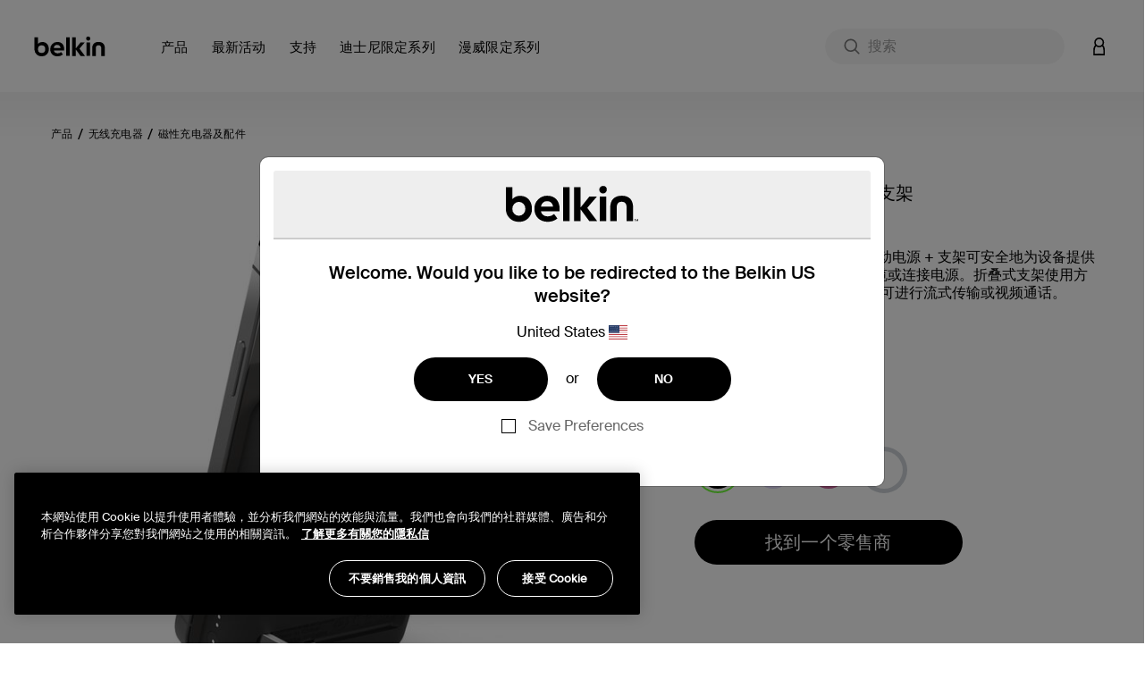

--- FILE ---
content_type: text/html;charset=UTF-8
request_url: https://www.belkin.com/cn/p/%E7%A3%81%E5%90%B8%E6%97%A0%E7%BA%BF%E7%A7%BB%E5%8A%A8%E7%94%B5%E6%BA%90-5k%E6%94%AF%E6%9E%B6/BPD004btBK.html
body_size: 52583
content:
<!DOCTYPE html>

<html lang="zh">
<head>
<!--[if gt IE 9]><!-->
<script>//common/scripts.isml</script>
<script defer type="text/javascript" src="/on/demandware.static/Sites-BELKCN-Site/-/zh_CN/v1768981716390/js/main.js"></script>

    <script defer type="text/javascript" src="/on/demandware.static/Sites-BELKCN-Site/-/zh_CN/v1768981716390/js/productDetail.js"
        
        >
    </script>

    <script defer type="text/javascript" src="/on/demandware.static/Sites-BELKCN-Site/-/zh_CN/v1768981716390/js/experience.js"
        
        >
    </script>

<script defer src="https://unpkg.com/webp-hero@0.0.2/dist-cjs/polyfills.js"></script>
<script defer src="https://unpkg.com/webp-hero@0.0.2/dist-cjs/webp-hero.bundle.js"></script>
<!--<![endif]-->
<meta charset=UTF-8>

<meta http-equiv="x-ua-compatible" content="ie=edge">

<meta name="viewport" content="width=device-width, initial-scale=1, user-scalable=no">





  <title>BoostCharge Magnetic Wireless Power Bank 5K + Stand | Belkin CN</title>


<script>
    function getDataLayerValue (key) {
        var value;
        var containerId = "GTM-546BM57C";
        if (google_tag_manager) {
            console.log('google_tag_manager exists');
        } else {
            console.log('google_tag_manager does not exist');
        }
        if (google_tag_manager && containerId && containerId !== 'null') {
            value = google_tag_manager[containerId].dataLayer.get(key);
        }
        return value;
    }
</script>
<script>
    window.dataLayer = window.dataLayer || [];
    dataLayer.push({
        event: 'addUserEmail',
        userEmail: ''
    });
</script>





<script>
    var isCrawler = false;
    var crawlerString = 'Googlebot,Googlebot-Image,Googlebot-News,Googlebot-Video,Google-InspectionTool,Storebot-Google,AdsBot-Google-Mobile,AdsBot-Google,bingbot,adidxbot,MicrosoftPreview,DuckDuckBot,DuckAssistBot,Slurp,Preview,YahooMailProxy,monitoring,FacebookBot,facebookexternalhit,facebookcatalog,Mediapartners-Google,Qwant';
    var crawlers = crawlerString.length ? crawlerString.split(',') : [];
    var ua = window.navigator.userAgent;
    if (ua && crawlers && crawlers.length) {
        crawlers.forEach(function(token) {
            if (ua.indexOf(token.trim()) !== -1) {
                isCrawler = true;
            }
        });
    }
</script>



	<script>	
		window.dataLayer = window.dataLayer || [];
		window.dataLayer.push({'customerNo': 'abNppxeSYd52TTk5Q6mPKeaZLH'});
	</script>
	
	
	<!-- Google Tag Manager -->
	<script>(function(w,d,s,l,i){w[l]=w[l]||[];w[l].push({'gtm.start':
	new Date().getTime(),event:'gtm.js'});var f=d.getElementsByTagName(s)[0],
	j=d.createElement(s),dl=l!='dataLayer'?'&l='+l:'';j.async=true;j.src=
	'https://www.googletagmanager.com/gtm.js?id='+i+dl;f.parentNode.insertBefore(j,f);
	})(window,document,'script','dataLayer','GTM-546BM57C');</script>
	<!-- End Google Tag Manager -->

	
	
	
	
	

	
		
			



<script async="async" type="text/javascript">
	dataLayer.push({"event":"ecom.product.detail","currency":"CNY","ecommerce":{"detail":{"products":[{"id":"BPD004btBK","name":"磁吸无线移动电源 5K+支架","brand":"belkin","category":"产品 / 无线充电器 / 磁性充电器及配件","list":"产品 / 无线充电器 / 磁性充电器及配件","type":"variant","variant":"BPD004btBK","price":null}]}}});
</script>

		
		
		
	
	
	
	<script>
		/**
		 * Create global variable in JS form
		 */
		var gtmSchema = {"PDP":{"data":{"event":"ecom.product.detail","currency":"CNY","ecommerce":{"detail":{"products":[{"id":"BPD004btBK","name":"磁吸无线移动电源 5K+支架","brand":"belkin","category":"产品 / 无线充电器 / 磁性充电器及配件","list":"产品 / 无线充电器 / 磁性充电器及配件","type":"variant","variant":"BPD004btBK","price":null}]}}},"keys":"ecommerce.detail.products","elem":".product-detail","targetData":"product"},"PLP":{"data":{"event":"ecom.product.list","currency":"CNY","ecommerce":{"impressions":[]}},"keys":"ecommerce.impressions","elem":".product-grid","targetData":"product"},"AddToCart":{"data":{"event":"ecom.cart.add","currency":"CNY","ecommerce":{"add":{"products":[]}}},"keys":"ecommerce.add.products","elem":null,"targetData":"product"},"Cart":{"data":{"event":"ecom.checkout.cart","currency":"CNY","ecommerce":{"checkout":{"actionField":{"step":1,"option":"Shopping Cart"},"products":[]}}},"keys":"ecommerce.checkout.products","elem":null,"targetData":"product"},"RemoveLineItemfromCart":{"data":{"event":"ecom.cart.remove","currency":"CNY","ecommerce":{"remove":{"products":[]}}},"keys":"ecommerce.remove.products","elem":null,"targetData":"product"},"CartIncreaseQty":{"data":{"event":"ecom.cart.add","currency":"CNY","ecommerce":{"add":{"products":[]}}},"keys":"ecommerce.add.products","elem":null,"targetData":"product"},"CartDecreaseQty":{"data":{"event":"ecom.cart.remove","currency":"CNY","ecommerce":{"remove":{"products":[]}}},"keys":"ecommerce.remove.products","elem":null,"targetData":"product"},"CheckoutLogin":{"data":{"event":"ecom.checkout.login","currency":"CNY","ecommerce":{"checkout":{"actionField":{"step":2,"option":"Pre-auth"},"products":[]}}},"keys":"ecommerce.checkout.products","elem":null,"targetData":"product"},"Shipping":{"data":{"event":"ecom.checkout.shipping","currency":"CNY","ecommerce":{"checkout":{"actionField":{"step":3},"products":[]}}},"keys":"ecommerce.checkout.products","elem":null,"targetData":"product"},"ShippingOption":{"data":{"event":"ecom.checkout.shipping","currency":"CNY","ecommerce":{"checkout":{"actionField":{"step":3,"option":""}}}},"keys":"ecommerce.checkout.actionField","elem":null,"targetData":"string"},"Payment":{"data":{"event":"ecom.checkout.payment","currency":"CNY","ecommerce":{"checkout":{"actionField":{"step":4},"products":[]}}},"keys":"ecommerce.checkout.products","elem":null,"targetData":"product"},"PaymentOption":{"data":{"event":"ecom.checkout.payment","currency":"CNY","ecommerce":{"checkout":{"actionField":{"step":4,"option":""}}}},"keys":"ecommerce.checkout.actionField","elem":null,"targetData":"string"},"OrderReview":{"data":{"event":"ecom.checkout.review","currency":"CNY","ecommerce":{"checkout":{"actionField":{"step":5},"products":[]}}},"keys":"ecommerce.checkout.products","elem":null,"targetData":"product"},"OrderConfirmation":{"data":{"event":"ecom.checkout.purchase","user_properties":{"userFirstName":"","userLastName":"","userEmail":"","userPhone":"","userAddress":"","userCity":"","userState":"","userZip":""},"currency":"CNY","ecommerce":{"purchase":{"actionField":{},"products":[]}}},"keys":"ecommerce.purchase.products","elem":null,"targetData":"product"}};
		
function productDetail(item, position, qty) {
    var details = {id: item.analyticsId, name: item.productName, brand: (typeof item.brand === "string") ? item.brand : "belkin", category: item.categoryPath, list: item.categoryPath, type: item.productType, variant: (item.productType === "master") ? item.defVariantId : item.id};
    if (position) {
        details.position = position;
    }
    if (item.price) {
        if (item.productType === "optionProduct") {
            if ("type" in item.price && item.price.type === "tiered") {
                if ("startingFromPrice" in item.price) {
                    details.price = ctn(item.price.startingFromPrice.sales.value);
                }
            }
            if ("sales" in item.price) {
                details.price = item.price.sales.value;
            }
        } else {
            if ("sales" in item.price) {
                details.price = item.price.sales.value;
            }
        }
    } else {
        if ("priceTotal" in item && !!(item.priceTotal.price)) {
            details.price = ctn(item.priceTotal.unitPrice);
        }
    }
    if (item && item.priceTotal && item.priceTotal.msrp) {
        details.msrp = item.priceTotal.msrp;
    }
    if (qty) {
        details.quantity = qty;
    } else {
        if (item.quantity) {
            details.quantity = item.quantity;
        }
    }
    return details;
}

		
function getProperty(targetObj, keyPath) {
    var keys = keyPath.split(".");
    if (keys.length === 0) {
        return undefined;
    }
    keys = keys.reverse();
    var subObject = targetObj;
    while (keys.length) {
        var k = keys.pop();
        if (!subObject.hasOwnProperty(k)) {
            return undefined;
        } else {
            subObject = subObject[k];
        }
    }
    return subObject;
}


		var gtmUrls = {
				productDetails: "/on/demandware.store/Sites-BELKCN-Site/zh_CN/GTM-ProductDetails",
				searchDetails: "/on/demandware.store/Sites-BELKCN-Site/zh_CN/GTM-SearchDetails",
			}
	</script>










<meta name="notathing" value="">





<meta name="description" content="Our portable Magnetic Wireless Power Bank 5K + Stand delivers wireless charging to your device while the fold-out stand offers a convenient and hands-free way to stream or video call while you charge."/>
<meta name="keywords" content="Commerce Cloud 店铺参考架构"/>


    <meta name="robots" content="index, follow">



    
        
        <meta property="og:title" content="BoostCharge Magnetic Wireless Power Bank 5K + Stand | Belkin CN">
        <meta property="og:description" content="Our portable Magnetic Wireless Power Bank 5K + Stand delivers wireless charging to your device while the fold-out stand offers a convenient and hands-free way to stream or video call while you charge.">
        <meta property="og:image:url" content="https://www.belkin.com/on/demandware.static/Sites-BELKCN-Site/-/default/dwf001735d/images/belkin-shared-image.png">
        <meta property="og:image:type" content="image/png"/>
        <meta property="og:type" content="website">
        
            
            
        <meta property="og:url" content="null">
        
        <meta property="og:site_name" content="Belkin CN">
    




    
        
        <meta property="og:type" content="Product">
        
        
    

    
        
        <meta property="og:availability" content="In Stock">
        
        
    

    
        
        <meta property="og:site_name" content="Belkin CN">
        
        
    

    
        
        <meta property="og:title" content="BoostCharge Magnetic Wireless Power Bank 5K + Stand | Belkin CN">
        
        
    

    
        
        
        
        
    

    
        
        <meta property="og:description" content="Our portable Magnetic Wireless Power Bank 5K + Stand delivers wireless charging to your device while the fold-out stand offers a convenient and hands-free way to stream or video call while you charge.">
        
        
    






<meta property="og:image:type" content="image">
<meta property="og:image:url" content="https://www.belkin.com/dw/image/v2/BGBH_PRD/on/demandware.static/-/Sites-master-product-catalog-blk/default/dwf56e3a3e/images/hi-res/8/456dd6f767a9c588_BPD004btBK(WH)_MPP242_MagneticWirelessPowerBank5K+Stand_FPK_BLK_Shot1_Web.jpg?sfrm=png" />




<link rel="prefetch" type="font/woff" href="/on/demandware.static/Sites-BELKCN-Site/-/default/dwa7ceeb90/fonts/SuisseIntl-Light-WebM.woff" />
<link rel="prefetch" type="font/woff2" href="/on/demandware.static/Sites-BELKCN-Site/-/default/dwf44e9898/fonts/SuisseIntl-Light-WebM.woff2" />
<link rel="prefetch" type="font/woff" href="/on/demandware.static/Sites-BELKCN-Site/-/default/dw672b6998/fonts/SuisseIntl-SemiBold-WebM.woff" />
<link rel="prefetch" type="font/woff2" href="/on/demandware.static/Sites-BELKCN-Site/-/default/dwc0fce7ab/fonts/SuisseIntl-SemiBold-WebM.woff2" />
<link rel="prefetch" type="font/woff" href="/on/demandware.static/Sites-BELKCN-Site/-/default/dwed484a80/fonts/SuisseIntl-Regular-WebM.woff" />
<link rel="prefetch" type="font/woff2" href="/on/demandware.static/Sites-BELKCN-Site/-/default/dw00c9cd3a/fonts/SuisseIntl-Regular-WebM.woff2" />
<link rel="prefetch" type="font/woff" href="/on/demandware.static/Sites-BELKCN-Site/-/default/dw936b0c1c/fonts/SuisseIntl-Medium-WebM.woff" />
<link rel="prefetch" type="font/woff2" href="/on/demandware.static/Sites-BELKCN-Site/-/default/dwcba05c9f/fonts/SuisseIntl-Medium-WebM.woff2" />

<link rel="apple-touch-icon" href="/on/demandware.static/Sites-BELKCN-Site/-/default/dw35cafe6e/images/favicons/apple-touch-icon.png" sizes="180x180">
<link rel="icon" type="image/png" href="/on/demandware.static/Sites-BELKCN-Site/-/default/dw0bc30a8b/images/favicons/favicon-196x196.png" sizes="196x196" />
<link rel="icon" type="image/png" href="/on/demandware.static/Sites-BELKCN-Site/-/default/dwe1d73539/images/favicons/favicon-128x128.png" sizes="128x128" />
<link rel="icon" type="image/png" href="/on/demandware.static/Sites-BELKCN-Site/-/default/dwefb862fb/images/favicons/favicon-96x96.png" sizes="96x96" />
<link rel="icon" type="image/png" href="/on/demandware.static/Sites-BELKCN-Site/-/default/dw61cfa9d0/images/favicons/favicon-32x32.png" sizes="32x32" />
<link rel="icon" type="image/png" href="/on/demandware.static/Sites-BELKCN-Site/-/default/dw5bf1368f/images/favicons/favicon-16x16.png" sizes="16x16" />
<link rel="icon" type="image/png" href="/on/demandware.static/Sites-BELKCN-Site/-/default/dwcfa66e3b/images/favicons/favicon-128.png" sizes="128x128" />
<link rel="manifest" href="/on/demandware.static/Sites-BELKCN-Site/-/default/dwd8a92036/manifest.json">
<link rel="mask-icon" href="/safari-pinned-tab.svg" color="#73d44a">
<meta name="msapplication-TileColor" content="#73d44a">
<meta name="theme-color" content="#000000">

<link rel="preload" as="style" href="//maxcdn.bootstrapcdn.com/font-awesome/4.7.0/css/font-awesome.min.css" onload="this.onload=null;this.rel='stylesheet'">
<link rel="stylesheet preload" as="style" href="/on/demandware.static/Sites-BELKCN-Site/-/zh_CN/v1768981716390/css/global.css" />

    <link rel="stylesheet preload" as="style" href="/on/demandware.static/Sites-BELKCN-Site/-/zh_CN/v1768981716390/css/product/detail.css"  />



    <meta name="google-site-verification" content="42-oeVbTnPbN39GHlgmMLG5zzx2W38NTE_2FZJPXnxQ" />





    <link rel="stylesheet" href="/on/demandware.static/Sites-BELKCN-Site/-/zh_CN/v1768981716390/css/deviceDataCollection.css">

    <noscript>
        <iframe id="deviceFPC" src="https://h.online-metrix.net/fp/tags.js?org_id=1snn5n9w&amp;session_id=null2Sus4VRbjYwYzMZYkXBfe/AhHNNezayMteWyuKFuxtC2Sx6CUwh2rdRRUfaHZPJ6"></iframe>
    </noscript>
















<link rel="stylesheet preload" as="style" href="/on/demandware.static/Sites-BELKCN-Site/-/zh_CN/v1768981716390/css/skin/skin.css" />



<link rel="canonical" href="https://www.belkin.com/cn/p/%E7%A3%81%E5%90%B8%E6%97%A0%E7%BA%BF%E7%A7%BB%E5%8A%A8%E7%94%B5%E6%BA%90-5k%E6%94%AF%E6%9E%B6/BPD004btBK.html"/>


<script type="text/javascript">//<!--
/* <![CDATA[ (head-active_data.js) */
var dw = (window.dw || {});
dw.ac = {
    _analytics: null,
    _events: [],
    _category: "",
    _searchData: "",
    _anact: "",
    _anact_nohit_tag: "",
    _analytics_enabled: "true",
    _timeZone: "Etc/UTC",
    _capture: function(configs) {
        if (Object.prototype.toString.call(configs) === "[object Array]") {
            configs.forEach(captureObject);
            return;
        }
        dw.ac._events.push(configs);
    },
	capture: function() { 
		dw.ac._capture(arguments);
		// send to CQ as well:
		if (window.CQuotient) {
			window.CQuotient.trackEventsFromAC(arguments);
		}
	},
    EV_PRD_SEARCHHIT: "searchhit",
    EV_PRD_DETAIL: "detail",
    EV_PRD_RECOMMENDATION: "recommendation",
    EV_PRD_SETPRODUCT: "setproduct",
    applyContext: function(context) {
        if (typeof context === "object" && context.hasOwnProperty("category")) {
        	dw.ac._category = context.category;
        }
        if (typeof context === "object" && context.hasOwnProperty("searchData")) {
        	dw.ac._searchData = context.searchData;
        }
    },
    setDWAnalytics: function(analytics) {
        dw.ac._analytics = analytics;
    },
    eventsIsEmpty: function() {
        return 0 == dw.ac._events.length;
    }
};
/* ]]> */
// -->
</script>
<script type="text/javascript">//<!--
/* <![CDATA[ (head-cquotient.js) */
var CQuotient = window.CQuotient = {};
CQuotient.clientId = 'bgbh-BELKCN';
CQuotient.realm = 'BGBH';
CQuotient.siteId = 'BELKCN';
CQuotient.instanceType = 'prd';
CQuotient.locale = 'zh_CN';
CQuotient.fbPixelId = '__UNKNOWN__';
CQuotient.activities = [];
CQuotient.cqcid='';
CQuotient.cquid='';
CQuotient.cqeid='';
CQuotient.cqlid='';
CQuotient.apiHost='api.cquotient.com';
/* Turn this on to test against Staging Einstein */
/* CQuotient.useTest= true; */
CQuotient.useTest = ('true' === 'false');
CQuotient.initFromCookies = function () {
	var ca = document.cookie.split(';');
	for(var i=0;i < ca.length;i++) {
	  var c = ca[i];
	  while (c.charAt(0)==' ') c = c.substring(1,c.length);
	  if (c.indexOf('cqcid=') == 0) {
		CQuotient.cqcid=c.substring('cqcid='.length,c.length);
	  } else if (c.indexOf('cquid=') == 0) {
		  var value = c.substring('cquid='.length,c.length);
		  if (value) {
		  	var split_value = value.split("|", 3);
		  	if (split_value.length > 0) {
			  CQuotient.cquid=split_value[0];
		  	}
		  	if (split_value.length > 1) {
			  CQuotient.cqeid=split_value[1];
		  	}
		  	if (split_value.length > 2) {
			  CQuotient.cqlid=split_value[2];
		  	}
		  }
	  }
	}
}
CQuotient.getCQCookieId = function () {
	if(window.CQuotient.cqcid == '')
		window.CQuotient.initFromCookies();
	return window.CQuotient.cqcid;
};
CQuotient.getCQUserId = function () {
	if(window.CQuotient.cquid == '')
		window.CQuotient.initFromCookies();
	return window.CQuotient.cquid;
};
CQuotient.getCQHashedEmail = function () {
	if(window.CQuotient.cqeid == '')
		window.CQuotient.initFromCookies();
	return window.CQuotient.cqeid;
};
CQuotient.getCQHashedLogin = function () {
	if(window.CQuotient.cqlid == '')
		window.CQuotient.initFromCookies();
	return window.CQuotient.cqlid;
};
CQuotient.trackEventsFromAC = function (/* Object or Array */ events) {
try {
	if (Object.prototype.toString.call(events) === "[object Array]") {
		events.forEach(_trackASingleCQEvent);
	} else {
		CQuotient._trackASingleCQEvent(events);
	}
} catch(err) {}
};
CQuotient._trackASingleCQEvent = function ( /* Object */ event) {
	if (event && event.id) {
		if (event.type === dw.ac.EV_PRD_DETAIL) {
			CQuotient.trackViewProduct( {id:'', alt_id: event.id, type: 'raw_sku'} );
		} // not handling the other dw.ac.* events currently
	}
};
CQuotient.trackViewProduct = function(/* Object */ cqParamData){
	var cq_params = {};
	cq_params.cookieId = CQuotient.getCQCookieId();
	cq_params.userId = CQuotient.getCQUserId();
	cq_params.emailId = CQuotient.getCQHashedEmail();
	cq_params.loginId = CQuotient.getCQHashedLogin();
	cq_params.product = cqParamData.product;
	cq_params.realm = cqParamData.realm;
	cq_params.siteId = cqParamData.siteId;
	cq_params.instanceType = cqParamData.instanceType;
	cq_params.locale = CQuotient.locale;
	
	if(CQuotient.sendActivity) {
		CQuotient.sendActivity(CQuotient.clientId, 'viewProduct', cq_params);
	} else {
		CQuotient.activities.push({activityType: 'viewProduct', parameters: cq_params});
	}
};
/* ]]> */
// -->
</script>






    
    
    <script 
        type="text/javascript" 
        src="https://cdn.cookielaw.org/consent/259ee026-6d35-4f3c-b204-a61d772b0ce1/OtAutoBlock.js" 
    ></script>
    <script
        src="https://cdn.cookielaw.org/scripttemplates/otSDKStub.js" 
        type="text/javascript"
        async
        charset="UTF-8"
        data-domain-script="259ee026-6d35-4f3c-b204-a61d772b0ce1"
        data-document-language="true"
    ></script>
    <script>
        function OptanonWrapper() {
            const tagsH3 = [...document.querySelectorAll('#onetrust-consent-sdk h3')];
            const tagsH4 = [...document.querySelectorAll('#onetrust-consent-sdk h4')];
            const tagsH2 = [...document.querySelectorAll('#onetrust-consent-sdk h2')];
            tagsH2.forEach(tag => otreplace(tag, "ot-h2"));
            tagsH3.forEach(tag => otreplace(tag, "ot-h3"));
            tagsH4.forEach(tag => otreplace(tag, "ot-h4"));
            function otreplace(tag, otclass) {
                const parent = tag.parentNode;
                const newElement = document.createElement("div");
                if (tag.id !== undefined) newElement.setAttribute("id", "" + tag.id + "");
                newElement.classList = tag.classList;
                newElement.classList.add(otclass);
                newElement.innerHTML = tag.innerHTML;
                parent.insertBefore(newElement, tag);
                parent.removeChild(tag);
            }
        }
    </script>





 
    <script>
        var dataLayer = window.dataLayer || [];
        dataLayer.push({
            event: 'setPageLocale',
            pageLocale: "zh_CN",
            pageCountry: "cn",
            pageLanguage: "zh"
        });
    </script>


</head>
<body class="preload  is-sticky" data-features="{&quot;formLabelType&quot;:&quot;hiddenLabels&quot;,&quot;enableStickyHeader&quot;:true}">
<noscript><iframe src="https://www.googletagmanager.com/ns.html?id=GTM-546BM57C"
height="0" width="0" style="display:none;visibility:hidden"></iframe></noscript>
    
    
    
    
        
    
    <script>
        window.dataLayer = window.dataLayer || [];
        window.monetatePageType = 'product';
        if (window.monetatePageType === 'other') {
            // sometimes home page doesn't have an action
            if (window.location.pathname === '/' || /^\/[a-z]{2}(\/[a-z]{2})?\/$/.test(window.location.pathname)) {
                window.monetatePageType = 'main';
            }
        }
        dataLayer.push({
            event: 'addMonetatePageType',
            monetatePageType: window.monetatePageType
        });
        window.monetateQ = window.monetateQ || [];
        window.monetateQ.push([
            'setPageType',
            window.monetatePageType
        ]);
        window.monetateQ.push([
            'trackData'
        ]);
        window.monetatePageViewSent = true;
    </script>
<div class="gtm-page-data" style="display: none; visibility: hidden;" data-page-locale="zh_CN" data-page-country="cn" data-page-language="zh"></div>


<div class="page" data-action="Product-Show" data-querystring="pid=BPD004btBK">


<header>
    
    <a href="#site-main" class="skip" title="跳到主要内容" aria-label="跳到主要内容">跳到主要内容</a>
<a href="#footercontent" class="skip" title="跳到页脚内容" aria-label="跳到页脚内容">跳到页脚内容</a>
    <div class="header-banner pencil-banner slide-up">
        <div class="container-fluid">
            <div class="d-flex justify-content-center align-items-center">
                <div class="content">
                    
	 

	
                </div>
            </div>
        </div>
    </div>
    <div class="header-main navbar-header new-gnav" id="header-main">
        <div class="container">
            <div class="row">
                <div class="header-main-inner col-12">
                    <button class="navbar-toggler d-lg-none" type="button" aria-controls="sg-navbar-collapse" aria-expanded="false" aria-label="Toggle navigation">
                        <span aria-hidden="true" class="sr-only">切换导航</span>
                    </button>
                    <div class="home-main-left">
                        <div class="brand">
                            
                            <a class="logo-home thr" href="/cn/" title="Belkin CN 首页">
                                
                                <img width="113" height="32" class="site-logo belkin-logo" src="/on/demandware.static/Sites-BELKCN-Site/-/default/dw3394bcea/images/brand/belkin_logo_notm.svg" alt="Belkin CN 首页 Logo" />
                            </a>
                        </div>
                        <div class="main-menu navbar-toggleable-md menu-toggleable-left multilevel-dropdown d-none d-lg-block" id="sg-navbar-collapse">
                            

<nav class="navbar navbar-expand-lg col-12 new-gnav">
    <div class="close-menu clearfix d-none">
        <div class="back">
            <button role="button" aria-label="返回到上一级菜单">
                返回
            </button>
        </div>
        <div class="close-button">
            <button role="button" aria-label="关闭菜单">
                关闭
                <span aria-hidden="true">&times;</span>
            </button>
        </div>
    </div>
    <div class="menu-group" role="navigation">
        <ul class="nav navbar-nav" role="menu">
            
                
                    
                        <li class="nav-item dropdown mega-nav" role="presentation" data-category-id="products-apac" data-parent-cgid="root">
                            <a href="https://www.belkin.com/cn/%E4%BA%A7%E5%93%81/"
                                id="products-apac"
                                class="top-level-nav nav-link dropdown-toggle top-level top-menu-0   hide-shop-all"
                                role="button"
                                data-toggle="dropdown"
                                data-viewall="查看所有 产品"
                                
                                aria-haspopup="true"
                                aria-expanded="false"
                                tabindex="0"
                                title="产品"
                                data-is-featured="false"
                                data-show-featured="true"
                            >
                                <span class="main-nav-mobile-category-name" >
    产品
</span>
<span class="main-nav-category-name" >
    产品
</span>

                                
                            </a>
                            
                            
                            







<div class="dropdown-menu level-1 menu-id-products-apac" role="menu" aria-hidden="true" aria-label="products-apac">
    <div class="container">
        <div class="menu-wrapping-wrapper row">
            
                
                
                <div class="featured-shop-by-column d-none d-xxl-block col-decimal-xxl-2">
                    


    <ul class="dropdown-menu-list nav-level-2 col-12">
        
            
                <li class="dropdown-item dropdown" role="presentation" data-category-id="device" style="padding-left: 35px; padding-right: 0;">
                    <a href="https://www.belkin.com/cn/%E6%9C%80%E6%96%B0%E6%B4%BB%E5%8A%A8/%E8%AE%BE%E5%A4%87/" id="device" class="dropdown-link dropdown-toggle" title="设备" role="button" data-toggle="dropdown" data-viewall="查看所有 设备" aria-haspopup="true" aria-expanded="false" tabindex="0" data-is-featured="true">设备</a>
                    
                    






<div class="dropdown-menu" role="menu" aria-hidden="true" aria-label="device">
    
    <ul class="dropdown-menu-list nav-level-3-plus">
        
            
                <li class="dropdown-item" role="presentation" data-category-id="iphone-17-series">
                    <a href="https://www.belkin.com/cn/%E6%9C%80%E6%96%B0%E6%B4%BB%E5%8A%A8/%E8%AE%BE%E5%A4%87/iphone-17/" id="iphone-17-series" role="menuitem" class="dropdown-link" title="iPhone 17" tabindex="-1">iPhone 17</a>
                </li>
            
        
            
                <li class="dropdown-item" role="presentation" data-category-id="iphone-16-series">
                    <a href="https://www.belkin.com/cn/%E6%9C%80%E6%96%B0%E6%B4%BB%E5%8A%A8/%E8%AE%BE%E5%A4%87/iphone-16-series/" id="iphone-16-series" role="menuitem" class="dropdown-link" title="iPhone 16 Series" tabindex="-1">iPhone 16 Series</a>
                </li>
            
        
            
                <li class="dropdown-item" role="presentation" data-category-id="samsung-s25-series-apea">
                    <a href="https://www.belkin.com/cn/%E6%9C%80%E6%96%B0%E6%B4%BB%E5%8A%A8/%E8%AE%BE%E5%A4%87/samsung-s25/" id="samsung-s25-series-apea" role="menuitem" class="dropdown-link" title="Samsung S25" tabindex="-1">Samsung S25</a>
                </li>
            
        
            
                <li class="dropdown-item" role="presentation" data-category-id="samsung-s24-series-apea">
                    <a href="https://www.belkin.com/cn/%E6%9C%80%E6%96%B0%E6%B4%BB%E5%8A%A8/%E8%AE%BE%E5%A4%87/samsung-s24/" id="samsung-s24-series-apea" role="menuitem" class="dropdown-link" title="Samsung S24" tabindex="-1">Samsung S24</a>
                </li>
            
        
            
                <li class="dropdown-item" role="presentation" data-category-id="iphone-15-series">
                    <a href="https://www.belkin.com/cn/%E6%9C%80%E6%96%B0%E6%B4%BB%E5%8A%A8/%E8%AE%BE%E5%A4%87/iphone-15-series/" id="iphone-15-series" role="menuitem" class="dropdown-link" title="iPhone 15 Series" tabindex="-1">iPhone 15 Series</a>
                </li>
            
        
    </ul>
</div>

                </li>
            
        
            
                <li class="dropdown-item dropdown" role="presentation" data-category-id="solutions" style="padding-left: 35px; padding-right: 0;">
                    <a href="https://www.belkin.com/cn/%E6%9C%80%E6%96%B0%E6%B4%BB%E5%8A%A8/%E8%A7%A3%E5%86%B3%E6%96%B9%E6%A1%88/" id="solutions" class="dropdown-link dropdown-toggle" title="解决方案" role="button" data-toggle="dropdown" data-viewall="查看所有 解决方案" aria-haspopup="true" aria-expanded="false" tabindex="0" data-is-featured="false">解决方案</a>
                    
                    






<div class="dropdown-menu" role="menu" aria-hidden="true" aria-label="solutions">
    
    <ul class="dropdown-menu-list nav-level-3-plus">
        
            
                <li class="dropdown-item" role="presentation" data-category-id="holiday-gift-guide-2025-apea">
                    <a href="https://www.belkin.com/cn/%E6%9C%80%E6%96%B0%E6%B4%BB%E5%8A%A8/%E8%A7%A3%E5%86%B3%E6%96%B9%E6%A1%88/holiday-tech-gifts/" id="holiday-gift-guide-2025-apea" role="menuitem" class="dropdown-link" title="Holiday Tech Gifts" tabindex="-1">Holiday Tech Gifts</a>
                </li>
            
        
            
                <li class="dropdown-item" role="presentation" data-category-id="apple-campaign-2025">
                    <a href="https://www.belkin.com/cn/%E6%9C%80%E6%96%B0%E6%B4%BB%E5%8A%A8/%E8%A7%A3%E5%86%B3%E6%96%B9%E6%A1%88/best-iphone-17-accessories/" id="apple-campaign-2025" role="menuitem" class="dropdown-link" title="Best iPhone 17 Accessories" tabindex="-1">Best iPhone 17 Accessories</a>
                </li>
            
        
            
                <li class="dropdown-item" role="presentation" data-category-id="samsung-ecosystem-2025">
                    <a href="https://www.belkin.com/cn/%E6%9C%80%E6%96%B0%E6%B4%BB%E5%8A%A8/%E8%A7%A3%E5%86%B3%E6%96%B9%E6%A1%88/samsung-galaxy-s25-%E6%9C%80%E7%88%B1/" id="samsung-ecosystem-2025" role="menuitem" class="dropdown-link" title="Samsung Galaxy S25 最爱" tabindex="-1">Samsung Galaxy S25 最爱</a>
                </li>
            
        
            
                <li class="dropdown-item" role="presentation" data-category-id="usb-c-ultimate-connector">
                    <a href="https://www.belkin.com/cn/%E6%9C%80%E6%96%B0%E6%B4%BB%E5%8A%A8/%E8%A7%A3%E5%86%B3%E6%96%B9%E6%A1%88/%E8%B4%9D%E5%B0%94%E9%87%91%E7%9A%84usb-c%E8%AE%BE%E5%A4%87%EF%BC%9A%E7%BB%88%E6%9E%81%E8%BF%9E%E6%8E%A5%E5%99%A8/" id="usb-c-ultimate-connector" role="menuitem" class="dropdown-link" title="贝尔金的USB-C设备：终极连接器" tabindex="-1">贝尔金的USB-C设备：终极连接器</a>
                </li>
            
        
            
                <li class="dropdown-item" role="presentation" data-category-id="travel-accessories-new">
                    <a href="https://www.belkin.com/cn/%E6%9C%80%E6%96%B0%E6%B4%BB%E5%8A%A8/%E8%A7%A3%E5%86%B3%E6%96%B9%E6%A1%88/%E6%9C%80%E4%BD%B3%E6%97%85%E8%A1%8C%E9%85%8D%E4%BB%B6/" id="travel-accessories-new" role="menuitem" class="dropdown-link" title="最佳旅行配件" tabindex="-1">最佳旅行配件</a>
                </li>
            
        
    </ul>
</div>

                </li>
            
        
    </ul>



                </div>
            
            
            <div class="inner-flexy-wrapper dropdown-menu-list col-lg-9 col-decimal-xxl-6" style="justify-content: flex-start;">
                <ul class="dropdown-menu-list nav-level-2">
                    
                        <li class="nav-menu d-block d-md-none">
                            <div class="close-menu clearfix d-none">
                                <div class="back">
                                    <button role="button" aria-label="返回到上一级菜单">
                                        null
                                    </button>
                                </div>
                                <div class="close-button">
                                    <button role="button" aria-label="Close Menu">
                                        关闭菜单
                                        <span aria-hidden="true">Ã—</span>
                                    </button>
                                </div>
                            </div>
                            <div class="back">
                                <button role="button" aria-label="返回到上一级菜单">
                                    null
                                </button>
                            </div>
                        </li>
                    
                    
                        
                            <li class="second-level-nav dropdown-item subcat-link" role="presentation" data-category-id="nintendo-switch-2-accessories" data-parent-category-id="products-apac">
                                <a href="https://www.belkin.com/cn/%E4%BA%A7%E5%93%81/nintendo-switch-2-%E9%85%8D%E4%BB%B6/" id="nintendo-switch-2-accessories" role="menuitem" class="dropdown-link " title="Nintendo Switch 2 配件" tabindex="-1">
                                    <span class="main-nav-mobile-category-name" >
    Nintendo Switch 2 配件
</span>
<span class="main-nav-category-name" >
    Nintendo Switch 2 配件
</span>

    <span class="main-nav-badge has-style" style="background-color: #f8cbd4">
        NEW
    </span>

                                </a>
                            </li>
                        
                    
                        
                            <li class="dropdown-item dropdown subcat-link" role="presentation" data-category-id="magsafe-and-magnetic-accessories" data-parent-category-id="products-apac">
                                <a href="https://www.belkin.com/cn/%E4%BA%A7%E5%93%81/%E6%97%A0%E7%BA%BF%E5%85%85%E7%94%B5%E5%99%A8/" id="magsafe-and-magnetic-accessories" class="second-level-nav dropdown-link dropdown-toggle " title="无线充电器" role="button" data-toggle="dropdown" data-viewall="查看所有 无线充电器" aria-haspopup="true" aria-expanded="false" tabindex="0" data-is-featured="false" data-column-assignment="null">
                                    <span class="main-nav-mobile-category-name" >
    无线充电器
</span>
<span class="main-nav-category-name" >
    无线充电器
</span>

                                </a>
                                
                                






<div class="dropdown-menu" role="menu" aria-hidden="true" aria-label="magsafe-and-magnetic-accessories">
    
    <ul class="dropdown-menu-list nav-level-3-plus">
        
            
                <li class="dropdown-item subcat-link" role="presentation" data-category-id="qi2-wireless-chargers" data-parent-category-id="magsafe-and-magnetic-accessories">
                    <a href="https://www.belkin.com/cn/%E4%BA%A7%E5%93%81/%E6%97%A0%E7%BA%BF%E5%85%85%E7%94%B5%E5%99%A8/qi2-%E6%97%A0%E7%BA%BF%E5%85%85%E7%94%B5%E5%99%A8/" id="qi2-wireless-chargers" role="menuitem" class="third-level-nav dropdown-link  " title="Qi2 无线充电器" tabindex="-1">
                        <span class="main-nav-mobile-category-name" >
    Qi2 无线充电器
</span>
<span class="main-nav-category-name" >
    Qi2 无线充电器
</span>

                    </a>
                </li>
            
        
            
                <li class="dropdown-item subcat-link" role="presentation" data-category-id="magsafe-chargers-and-accessories" data-parent-category-id="magsafe-and-magnetic-accessories">
                    <a href="https://www.belkin.com/cn/%E4%BA%A7%E5%93%81/%E6%97%A0%E7%BA%BF%E5%85%85%E7%94%B5%E5%99%A8/magsafe-%E5%85%85%E7%94%B5%E5%99%A8%E5%8F%8A%E9%85%8D%E4%BB%B6/" id="magsafe-chargers-and-accessories" role="menuitem" class="third-level-nav dropdown-link  " title="MagSafe 充电器及配件" tabindex="-1">
                        <span class="main-nav-mobile-category-name" >
    MagSafe 充电器及配件
</span>
<span class="main-nav-category-name" >
    MagSafe 充电器及配件
</span>

                    </a>
                </li>
            
        
            
                <li class="dropdown-item subcat-link" role="presentation" data-category-id="magnetic-chargers-accessories" data-parent-category-id="magsafe-and-magnetic-accessories">
                    <a href="https://www.belkin.com/cn/%E4%BA%A7%E5%93%81/%E6%97%A0%E7%BA%BF%E5%85%85%E7%94%B5%E5%99%A8/%E7%A3%81%E6%80%A7%E5%85%85%E7%94%B5%E5%99%A8%E5%8F%8A%E9%85%8D%E4%BB%B6/" id="magnetic-chargers-accessories" role="menuitem" class="third-level-nav dropdown-link  " title="磁性充电器及配件" tabindex="-1">
                        <span class="main-nav-mobile-category-name" >
    磁性充电器及配件
</span>
<span class="main-nav-category-name" >
    磁性充电器及配件
</span>

                    </a>
                </li>
            
        
        
            
            
            

    
        <li class="nav-banners-row sub-category-banners d-lg-nonenull">
            
                <div class="mobile-nav-banners banners-count-2">
                    
                        
                            <div class="mobile-nav-banner">
                                <a href="/products/nintendo-switch-2-accessories/" data-banner-id="gaming-accessories">
                                    <img class="nav-banner-image-small" src="/on/demandware.static/-/Sites/default/dweaff40db/belkin/images/new-gnav/2025-Gaming-collection-assets-collection-Gnav-banner-mobile-373x400-us.jpg" alt="" />
                                </a>
                            </div>
                        
                    
                        
                            <div class="mobile-nav-banner">
                                <a href="/products/screen-protectors/nintendo-switch-2-screen-protectors/" data-banner-id="gaming-screen-protectors">
                                    <img class="nav-banner-image-small" src="/on/demandware.static/-/Sites/default/dw2171f593/belkin/images/new-gnav/2025-Gaming-collection-assets-ENA004-ENA005-Gnav-banner-mobile-373x400-us.jpg" alt="" />
                                </a>
                            </div>
                        
                    
                </div>
            
        </li>
    









    
            
            <li class="nav-item nav-link nav-account-link mobile-nav-link">
                <a href="https://www.belkin.com/cn/login/">注册/登录</a>
            </li>
            
            
        

 
<!--
pdict.allLocaleData.AsiaPacific.regionCountries[0] > {
  "name": "Australia",
  "siteID": "BELKAU"
}
pdict.allLocaleData.AsiaPacific.regionCode > "AsiaPacific"
pdict.regions[0]: AsiaPacific
pdict.regions[1]: Europe
pdict.regions[2]: NorthAmerica
pdict.localeModel.locale.name: 中国

regions[1].regionCountries: [
  {
    "name": "法国",
    "siteID": "BELKFR"
  },
  {
    "name": "Germany",
    "siteID": "BELKDE"
  },
  {
    "name": "意大利",
    "siteID": "BELKIT"
  },
  {
    "name": "Netherlands",
    "siteID": "BELKNL"
  },
  {
    "name": "Spain",
    "siteID": "BELKES"
  },
  {
    "name": "英国",
    "siteID": "BELKUK"
  }
]


-->


    <li class="dropdown-item dropdown mobile-nav-link locale-selector-link" data-toggle="dropdown">
        <div class="locale-selector-intro-text">You are viewing from</div>
        <button type="button"
            class="btn btn-text locale-selector__toggle js-locale-selector-open"
            data-url="/on/demandware.store/Sites-BELKCN-Site/zh_CN/Page-SetLocale"
            tabindex="0">
            <img width="19" height="19" class="locale-selector__toggle-logo" src="/on/demandware.static/Sites-BELKCN-Site/-/default/dw47041003/images/globe-white.svg" alt="" />
            <span class="locale-selector-current-locale">
                中国
            </span>
            <span class="locale-selector__toggle-text">
                <span class="locale-selector__toggle-text-country">中国</span>
                <span class="locale-selector__toggle-text-message">更改地区</span>
            </span>
        </button>
        <div class="dropdown-menu region-selection-dropdown d-lg-none">
            <div class="region-back">
                <button role="button" aria-label="返回到上一级菜单">
                    您的地区
                </button>
            </div>
            <ul class="dropdown-menu-list nav-level-3-plus locale-selection-list d-lg-none">
                
                    <li class="dropdown-item" data-region="AsiaPacific">
                        
                        <a class="dropdown-link dropdown-toggle countries-toggle" href="#">
                            亚太地区
                        </a>
                        <div class="dropdown-menu country-selection-dropdown d-lg-none" data-region="AsiaPacific">
                            <div class="country-back">
                                <button role="button" aria-label="返回到上一级菜单">
                                    您的位置
                                </button>
                            </div>
                            <ul class="dropdown-menu-list nav-level-3-plus d-lg-none">
                                
                                    <li class="dropdown-item" data-country-name="Australia">
                                        <a class="dropdown-link country-link" href="https://www.belkin.com/au/">
                                            Australia
                                        </a>
                                    </li>
                                
                                    <li class="dropdown-item" data-country-name="中国">
                                        <a class="dropdown-link country-link" href="https://www.belkin.com/cn/">
                                            中国
                                        </a>
                                    </li>
                                
                                    <li class="dropdown-item" data-country-name="香港">
                                        <a class="dropdown-link country-link" href="https://www.belkin.com/hk/">
                                            香港
                                        </a>
                                    </li>
                                
                                    <li class="dropdown-item" data-country-name="香港 (英语)">
                                        <a class="dropdown-link country-link" href="https://www.belkin.com/hk/">
                                            香港 (英语)
                                        </a>
                                    </li>
                                
                                    <li class="dropdown-item" data-country-name="印度">
                                        <a class="dropdown-link country-link" href="https://www.belkin.com/in/">
                                            印度
                                        </a>
                                    </li>
                                
                                    <li class="dropdown-item" data-country-name="Indonesia">
                                        <a class="dropdown-link country-link" href="https://www.belkin.com/id/">
                                            Indonesia
                                        </a>
                                    </li>
                                
                                    <li class="dropdown-item" data-country-name="日本">
                                        <a class="dropdown-link country-link" href="https://www.belkin.com/jp/">
                                            日本
                                        </a>
                                    </li>
                                
                                    <li class="dropdown-item" data-country-name="韩国">
                                        <a class="dropdown-link country-link" href="https://www.belkin.com/kr/">
                                            韩国
                                        </a>
                                    </li>
                                
                                    <li class="dropdown-item" data-country-name="马来西亚">
                                        <a class="dropdown-link country-link" href="https://www.belkin.com/my/">
                                            马来西亚
                                        </a>
                                    </li>
                                
                                    <li class="dropdown-item" data-country-name="菲律宾">
                                        <a class="dropdown-link country-link" href="https://www.belkin.com/ph/">
                                            菲律宾
                                        </a>
                                    </li>
                                
                                    <li class="dropdown-item" data-country-name="新加坡">
                                        <a class="dropdown-link country-link" href="https://www.belkin.com/sg/">
                                            新加坡
                                        </a>
                                    </li>
                                
                                    <li class="dropdown-item" data-country-name="Taiwan">
                                        <a class="dropdown-link country-link" href="https://www.belkin.com/tw/">
                                            Taiwan
                                        </a>
                                    </li>
                                
                                    <li class="dropdown-item" data-country-name="Taiwan (English)">
                                        <a class="dropdown-link country-link" href="https://www.belkin.com/tw/">
                                            Taiwan (English)
                                        </a>
                                    </li>
                                
                                    <li class="dropdown-item" data-country-name="泰國 (英语)">
                                        <a class="dropdown-link country-link" href="https://www.belkin.com/th/">
                                            泰國 (英语)
                                        </a>
                                    </li>
                                
                                    <li class="dropdown-item" data-country-name="Vietnam">
                                        <a class="dropdown-link country-link" href="https://www.belkin.com/vn/">
                                            Vietnam
                                        </a>
                                    </li>
                                
                            </ul>
                        </div>
                    </li>
                
                    <li class="dropdown-item" data-region="Europe">
                        
                        <a class="dropdown-link dropdown-toggle countries-toggle" href="#">
                            欧洲
                        </a>
                        <div class="dropdown-menu country-selection-dropdown d-lg-none" data-region="Europe">
                            <div class="country-back">
                                <button role="button" aria-label="返回到上一级菜单">
                                    您的位置
                                </button>
                            </div>
                            <ul class="dropdown-menu-list nav-level-3-plus d-lg-none">
                                
                                    <li class="dropdown-item" data-country-name="法国">
                                        <a class="dropdown-link country-link" href="https://www.belkin.com/fr/">
                                            法国
                                        </a>
                                    </li>
                                
                                    <li class="dropdown-item" data-country-name="Germany">
                                        <a class="dropdown-link country-link" href="https://www.belkin.com/de/">
                                            Germany
                                        </a>
                                    </li>
                                
                                    <li class="dropdown-item" data-country-name="意大利">
                                        <a class="dropdown-link country-link" href="https://www.belkin.com/it/">
                                            意大利
                                        </a>
                                    </li>
                                
                                    <li class="dropdown-item" data-country-name="Netherlands">
                                        <a class="dropdown-link country-link" href="https://www.belkin.com/nl/">
                                            Netherlands
                                        </a>
                                    </li>
                                
                                    <li class="dropdown-item" data-country-name="Spain">
                                        <a class="dropdown-link country-link" href="https://www.belkin.com/es/">
                                            Spain
                                        </a>
                                    </li>
                                
                                    <li class="dropdown-item" data-country-name="英国">
                                        <a class="dropdown-link country-link" href="https://www.belkin.com/uk/">
                                            英国
                                        </a>
                                    </li>
                                
                            </ul>
                        </div>
                    </li>
                
                    <li class="dropdown-item" data-region="NorthAmerica">
                        
                        <a class="dropdown-link dropdown-toggle countries-toggle" href="#">
                            北美洲
                        </a>
                        <div class="dropdown-menu country-selection-dropdown d-lg-none" data-region="NorthAmerica">
                            <div class="country-back">
                                <button role="button" aria-label="返回到上一级菜单">
                                    您的位置
                                </button>
                            </div>
                            <ul class="dropdown-menu-list nav-level-3-plus d-lg-none">
                                
                                    <li class="dropdown-item" data-country-name="Canada - English">
                                        <a class="dropdown-link country-link" href="https://www.belkin.com/ca/">
                                            Canada - English
                                        </a>
                                    </li>
                                
                                    <li class="dropdown-item" data-country-name="Canada - French">
                                        <a class="dropdown-link country-link" href="https://www.belkin.com/ca/">
                                            Canada - French
                                        </a>
                                    </li>
                                
                                    <li class="dropdown-item" data-country-name="美国">
                                        <a class="dropdown-link country-link" href="https://www.belkin.com/">
                                            美国
                                        </a>
                                    </li>
                                
                            </ul>
                        </div>
                    </li>
                 
            </ul>
        </div>
    </li>




        
    </ul>
</div>
                            </li>
                        
                    
                        
                            <li class="dropdown-item dropdown subcat-link" role="presentation" data-category-id="chargers-and-surge-protectors" data-parent-category-id="products-apac">
                                <a href="https://www.belkin.com/cn/%E4%BA%A7%E5%93%81/%E5%85%85%E7%94%B5%E5%99%A8/" id="chargers-and-surge-protectors" class="second-level-nav dropdown-link dropdown-toggle " title="充电器" role="button" data-toggle="dropdown" data-viewall="查看所有 充电器" aria-haspopup="true" aria-expanded="false" tabindex="0" data-is-featured="false" data-column-assignment="null">
                                    <span class="main-nav-mobile-category-name" >
    充电器
</span>
<span class="main-nav-category-name" >
    充电器
</span>

                                </a>
                                
                                






<div class="dropdown-menu" role="menu" aria-hidden="true" aria-label="chargers-and-surge-protectors">
    
    <ul class="dropdown-menu-list nav-level-3-plus">
        
            
                <li class="dropdown-item subcat-link" role="presentation" data-category-id="usb-c-chargers" data-parent-category-id="chargers-and-surge-protectors">
                    <a href="https://www.belkin.com/cn/%E4%BA%A7%E5%93%81/%E5%85%85%E7%94%B5%E5%99%A8/usb-c-%E5%85%85%E7%94%B5%E5%99%A8/" id="usb-c-chargers" role="menuitem" class="third-level-nav dropdown-link  " title="USB-C 充电器" tabindex="-1">
                        <span class="main-nav-mobile-category-name" >
    USB-C 充电器
</span>
<span class="main-nav-category-name" >
    USB-C 充电器
</span>

                    </a>
                </li>
            
        
            
                <li class="dropdown-item subcat-link" role="presentation" data-category-id="apple-watch-chargers" data-parent-category-id="chargers-and-surge-protectors">
                    <a href="https://www.belkin.com/cn/%E4%BA%A7%E5%93%81/%E5%85%85%E7%94%B5%E5%99%A8/apple-watch-%E5%85%85%E7%94%B5%E5%99%A8/" id="apple-watch-chargers" role="menuitem" class="third-level-nav dropdown-link  " title="Apple Watch 充电器" tabindex="-1">
                        <span class="main-nav-mobile-category-name" >
    Apple Watch 充电器
</span>
<span class="main-nav-category-name" >
    Apple Watch 充电器
</span>

                    </a>
                </li>
            
        
            
                <li class="dropdown-item subcat-link" role="presentation" data-category-id="car-chargers" data-parent-category-id="chargers-and-surge-protectors">
                    <a href="https://www.belkin.com/cn/%E4%BA%A7%E5%93%81/%E5%85%85%E7%94%B5%E5%99%A8/%E8%BD%A6%E8%BD%BD%E5%85%85%E7%94%B5%E5%99%A8/" id="car-chargers" role="menuitem" class="third-level-nav dropdown-link  " title="车载充电器" tabindex="-1">
                        <span class="main-nav-mobile-category-name" >
    车载充电器
</span>
<span class="main-nav-category-name" >
    车载充电器
</span>

                    </a>
                </li>
            
        
            
                <li class="dropdown-item subcat-link" role="presentation" data-category-id="charging-stations" data-parent-category-id="chargers-and-surge-protectors">
                    <a href="https://www.belkin.com/cn/%E4%BA%A7%E5%93%81/%E5%85%85%E7%94%B5%E5%99%A8/%E5%85%85%E7%94%B5%E7%AB%99/" id="charging-stations" role="menuitem" class="third-level-nav dropdown-link  " title="充电站" tabindex="-1">
                        <span class="main-nav-mobile-category-name" >
    充电站
</span>
<span class="main-nav-category-name" >
    充电站
</span>

                    </a>
                </li>
            
        
            
                <li class="dropdown-item subcat-link" role="presentation" data-category-id="portable-chargers-and-power-banks" data-parent-category-id="chargers-and-surge-protectors">
                    <a href="https://www.belkin.com/cn/%E4%BA%A7%E5%93%81/%E5%85%85%E7%94%B5%E5%99%A8/%E4%BE%BF%E6%90%BA%E5%BC%8F%E5%85%85%E7%94%B5%E5%99%A8%E5%92%8C%E7%A7%BB%E5%8A%A8%E7%94%B5%E6%BA%90/" id="portable-chargers-and-power-banks" role="menuitem" class="third-level-nav dropdown-link  " title="便携式充电器和移动电源" tabindex="-1">
                        <span class="main-nav-mobile-category-name" >
    便携式充电器和移动电源
</span>
<span class="main-nav-category-name" >
    便携式充电器和移动电源
</span>

                    </a>
                </li>
            
        
            
                <li class="dropdown-item subcat-link" role="presentation" data-category-id="wall-chargers" data-parent-category-id="chargers-and-surge-protectors">
                    <a href="https://www.belkin.com/cn/%E4%BA%A7%E5%93%81/%E5%85%85%E7%94%B5%E5%99%A8/%E5%A3%81%E5%BC%8F%E5%85%85%E7%94%B5%E5%99%A8/" id="wall-chargers" role="menuitem" class="third-level-nav dropdown-link  " title="壁式充电器" tabindex="-1">
                        <span class="main-nav-mobile-category-name" >
    壁式充电器
</span>
<span class="main-nav-category-name" >
    壁式充电器
</span>

                    </a>
                </li>
            
        
            
                <li class="dropdown-item subcat-link" role="presentation" data-category-id="wireless-chargers" data-parent-category-id="chargers-and-surge-protectors">
                    <a href="https://www.belkin.com/cn/%E4%BA%A7%E5%93%81/%E5%85%85%E7%94%B5%E5%99%A8/%E6%97%A0%E7%BA%BF%E5%85%85%E7%94%B5%E5%99%A8/" id="wireless-chargers" role="menuitem" class="third-level-nav dropdown-link  " title="无线充电器" tabindex="-1">
                        <span class="main-nav-mobile-category-name" >
    无线充电器
</span>
<span class="main-nav-category-name" >
    无线充电器
</span>

                    </a>
                </li>
            
        
        
            
            
            

    
        <li class="nav-banners-row sub-category-banners d-lg-nonenull">
            
                <div class="mobile-nav-banners banners-count-2">
                    
                        
                            <div class="mobile-nav-banner">
                                <a href="/products/nintendo-switch-2-accessories/" data-banner-id="gaming-accessories">
                                    <img class="nav-banner-image-small" src="/on/demandware.static/-/Sites/default/dweaff40db/belkin/images/new-gnav/2025-Gaming-collection-assets-collection-Gnav-banner-mobile-373x400-us.jpg" alt="" />
                                </a>
                            </div>
                        
                    
                        
                            <div class="mobile-nav-banner">
                                <a href="/products/screen-protectors/nintendo-switch-2-screen-protectors/" data-banner-id="gaming-screen-protectors">
                                    <img class="nav-banner-image-small" src="/on/demandware.static/-/Sites/default/dw2171f593/belkin/images/new-gnav/2025-Gaming-collection-assets-ENA004-ENA005-Gnav-banner-mobile-373x400-us.jpg" alt="" />
                                </a>
                            </div>
                        
                    
                </div>
            
        </li>
    









    
            
            <li class="nav-item nav-link nav-account-link mobile-nav-link">
                <a href="https://www.belkin.com/cn/login/">注册/登录</a>
            </li>
            
            
        

 
<!--
pdict.allLocaleData.AsiaPacific.regionCountries[0] > {
  "name": "Australia",
  "siteID": "BELKAU"
}
pdict.allLocaleData.AsiaPacific.regionCode > "AsiaPacific"
pdict.regions[0]: AsiaPacific
pdict.regions[1]: Europe
pdict.regions[2]: NorthAmerica
pdict.localeModel.locale.name: 中国

regions[1].regionCountries: [
  {
    "name": "法国",
    "siteID": "BELKFR"
  },
  {
    "name": "Germany",
    "siteID": "BELKDE"
  },
  {
    "name": "意大利",
    "siteID": "BELKIT"
  },
  {
    "name": "Netherlands",
    "siteID": "BELKNL"
  },
  {
    "name": "Spain",
    "siteID": "BELKES"
  },
  {
    "name": "英国",
    "siteID": "BELKUK"
  }
]


-->


    <li class="dropdown-item dropdown mobile-nav-link locale-selector-link" data-toggle="dropdown">
        <div class="locale-selector-intro-text">You are viewing from</div>
        <button type="button"
            class="btn btn-text locale-selector__toggle js-locale-selector-open"
            data-url="/on/demandware.store/Sites-BELKCN-Site/zh_CN/Page-SetLocale"
            tabindex="0">
            <img width="19" height="19" class="locale-selector__toggle-logo" src="/on/demandware.static/Sites-BELKCN-Site/-/default/dw47041003/images/globe-white.svg" alt="" />
            <span class="locale-selector-current-locale">
                中国
            </span>
            <span class="locale-selector__toggle-text">
                <span class="locale-selector__toggle-text-country">中国</span>
                <span class="locale-selector__toggle-text-message">更改地区</span>
            </span>
        </button>
        <div class="dropdown-menu region-selection-dropdown d-lg-none">
            <div class="region-back">
                <button role="button" aria-label="返回到上一级菜单">
                    您的地区
                </button>
            </div>
            <ul class="dropdown-menu-list nav-level-3-plus locale-selection-list d-lg-none">
                
                    <li class="dropdown-item" data-region="AsiaPacific">
                        
                        <a class="dropdown-link dropdown-toggle countries-toggle" href="#">
                            亚太地区
                        </a>
                        <div class="dropdown-menu country-selection-dropdown d-lg-none" data-region="AsiaPacific">
                            <div class="country-back">
                                <button role="button" aria-label="返回到上一级菜单">
                                    您的位置
                                </button>
                            </div>
                            <ul class="dropdown-menu-list nav-level-3-plus d-lg-none">
                                
                                    <li class="dropdown-item" data-country-name="Australia">
                                        <a class="dropdown-link country-link" href="https://www.belkin.com/au/">
                                            Australia
                                        </a>
                                    </li>
                                
                                    <li class="dropdown-item" data-country-name="中国">
                                        <a class="dropdown-link country-link" href="https://www.belkin.com/cn/">
                                            中国
                                        </a>
                                    </li>
                                
                                    <li class="dropdown-item" data-country-name="香港">
                                        <a class="dropdown-link country-link" href="https://www.belkin.com/hk/">
                                            香港
                                        </a>
                                    </li>
                                
                                    <li class="dropdown-item" data-country-name="香港 (英语)">
                                        <a class="dropdown-link country-link" href="https://www.belkin.com/hk/">
                                            香港 (英语)
                                        </a>
                                    </li>
                                
                                    <li class="dropdown-item" data-country-name="印度">
                                        <a class="dropdown-link country-link" href="https://www.belkin.com/in/">
                                            印度
                                        </a>
                                    </li>
                                
                                    <li class="dropdown-item" data-country-name="Indonesia">
                                        <a class="dropdown-link country-link" href="https://www.belkin.com/id/">
                                            Indonesia
                                        </a>
                                    </li>
                                
                                    <li class="dropdown-item" data-country-name="日本">
                                        <a class="dropdown-link country-link" href="https://www.belkin.com/jp/">
                                            日本
                                        </a>
                                    </li>
                                
                                    <li class="dropdown-item" data-country-name="韩国">
                                        <a class="dropdown-link country-link" href="https://www.belkin.com/kr/">
                                            韩国
                                        </a>
                                    </li>
                                
                                    <li class="dropdown-item" data-country-name="马来西亚">
                                        <a class="dropdown-link country-link" href="https://www.belkin.com/my/">
                                            马来西亚
                                        </a>
                                    </li>
                                
                                    <li class="dropdown-item" data-country-name="菲律宾">
                                        <a class="dropdown-link country-link" href="https://www.belkin.com/ph/">
                                            菲律宾
                                        </a>
                                    </li>
                                
                                    <li class="dropdown-item" data-country-name="新加坡">
                                        <a class="dropdown-link country-link" href="https://www.belkin.com/sg/">
                                            新加坡
                                        </a>
                                    </li>
                                
                                    <li class="dropdown-item" data-country-name="Taiwan">
                                        <a class="dropdown-link country-link" href="https://www.belkin.com/tw/">
                                            Taiwan
                                        </a>
                                    </li>
                                
                                    <li class="dropdown-item" data-country-name="Taiwan (English)">
                                        <a class="dropdown-link country-link" href="https://www.belkin.com/tw/">
                                            Taiwan (English)
                                        </a>
                                    </li>
                                
                                    <li class="dropdown-item" data-country-name="泰國 (英语)">
                                        <a class="dropdown-link country-link" href="https://www.belkin.com/th/">
                                            泰國 (英语)
                                        </a>
                                    </li>
                                
                                    <li class="dropdown-item" data-country-name="Vietnam">
                                        <a class="dropdown-link country-link" href="https://www.belkin.com/vn/">
                                            Vietnam
                                        </a>
                                    </li>
                                
                            </ul>
                        </div>
                    </li>
                
                    <li class="dropdown-item" data-region="Europe">
                        
                        <a class="dropdown-link dropdown-toggle countries-toggle" href="#">
                            欧洲
                        </a>
                        <div class="dropdown-menu country-selection-dropdown d-lg-none" data-region="Europe">
                            <div class="country-back">
                                <button role="button" aria-label="返回到上一级菜单">
                                    您的位置
                                </button>
                            </div>
                            <ul class="dropdown-menu-list nav-level-3-plus d-lg-none">
                                
                                    <li class="dropdown-item" data-country-name="法国">
                                        <a class="dropdown-link country-link" href="https://www.belkin.com/fr/">
                                            法国
                                        </a>
                                    </li>
                                
                                    <li class="dropdown-item" data-country-name="Germany">
                                        <a class="dropdown-link country-link" href="https://www.belkin.com/de/">
                                            Germany
                                        </a>
                                    </li>
                                
                                    <li class="dropdown-item" data-country-name="意大利">
                                        <a class="dropdown-link country-link" href="https://www.belkin.com/it/">
                                            意大利
                                        </a>
                                    </li>
                                
                                    <li class="dropdown-item" data-country-name="Netherlands">
                                        <a class="dropdown-link country-link" href="https://www.belkin.com/nl/">
                                            Netherlands
                                        </a>
                                    </li>
                                
                                    <li class="dropdown-item" data-country-name="Spain">
                                        <a class="dropdown-link country-link" href="https://www.belkin.com/es/">
                                            Spain
                                        </a>
                                    </li>
                                
                                    <li class="dropdown-item" data-country-name="英国">
                                        <a class="dropdown-link country-link" href="https://www.belkin.com/uk/">
                                            英国
                                        </a>
                                    </li>
                                
                            </ul>
                        </div>
                    </li>
                
                    <li class="dropdown-item" data-region="NorthAmerica">
                        
                        <a class="dropdown-link dropdown-toggle countries-toggle" href="#">
                            北美洲
                        </a>
                        <div class="dropdown-menu country-selection-dropdown d-lg-none" data-region="NorthAmerica">
                            <div class="country-back">
                                <button role="button" aria-label="返回到上一级菜单">
                                    您的位置
                                </button>
                            </div>
                            <ul class="dropdown-menu-list nav-level-3-plus d-lg-none">
                                
                                    <li class="dropdown-item" data-country-name="Canada - English">
                                        <a class="dropdown-link country-link" href="https://www.belkin.com/ca/">
                                            Canada - English
                                        </a>
                                    </li>
                                
                                    <li class="dropdown-item" data-country-name="Canada - French">
                                        <a class="dropdown-link country-link" href="https://www.belkin.com/ca/">
                                            Canada - French
                                        </a>
                                    </li>
                                
                                    <li class="dropdown-item" data-country-name="美国">
                                        <a class="dropdown-link country-link" href="https://www.belkin.com/">
                                            美国
                                        </a>
                                    </li>
                                
                            </ul>
                        </div>
                    </li>
                 
            </ul>
        </div>
    </li>




        
    </ul>
</div>
                            </li>
                        
                    
                        
                            <li class="dropdown-item dropdown subcat-link" role="presentation" data-category-id="cables" data-parent-category-id="products-apac">
                                <a href="https://www.belkin.com/cn/%E4%BA%A7%E5%93%81/%E7%BA%BF%E7%BC%86/" id="cables" class="second-level-nav dropdown-link dropdown-toggle " title="线缆" role="button" data-toggle="dropdown" data-viewall="查看所有 线缆" aria-haspopup="true" aria-expanded="false" tabindex="0" data-is-featured="false" data-column-assignment="null">
                                    <span class="main-nav-mobile-category-name" >
    线缆
</span>
<span class="main-nav-category-name" >
    线缆
</span>

                                </a>
                                
                                






<div class="dropdown-menu" role="menu" aria-hidden="true" aria-label="cables">
    
    <ul class="dropdown-menu-list nav-level-3-plus">
        
            
                <li class="dropdown-item subcat-link" role="presentation" data-category-id="usb-c-cables" data-parent-category-id="cables">
                    <a href="https://www.belkin.com/cn/%E4%BA%A7%E5%93%81/%E7%BA%BF%E7%BC%86/usb-c-%E5%85%85%E7%94%B5%E7%BA%BF%E7%BC%86/" id="usb-c-cables" role="menuitem" class="third-level-nav dropdown-link  " title="USB-C 充电线缆" tabindex="-1">
                        <span class="main-nav-mobile-category-name" >
    USB-C 充电线缆
</span>
<span class="main-nav-category-name" >
    USB-C 充电线缆
</span>

                    </a>
                </li>
            
        
            
                <li class="dropdown-item subcat-link" role="presentation" data-category-id="audio-video-cables" data-parent-category-id="cables">
                    <a href="https://www.belkin.com/cn/%E4%BA%A7%E5%93%81/%E7%BA%BF%E7%BC%86/%E9%9F%B3%E9%A2%91%E8%A7%86%E9%A2%91%E7%94%B5%E7%BC%86/" id="audio-video-cables" role="menuitem" class="third-level-nav dropdown-link  " title="音频/视频电缆" tabindex="-1">
                        <span class="main-nav-mobile-category-name" >
    音频/视频电缆
</span>
<span class="main-nav-category-name" >
    音频/视频电缆
</span>

                    </a>
                </li>
            
        
            
                <li class="dropdown-item subcat-link" role="presentation" data-category-id="charging-cables" data-parent-category-id="cables">
                    <a href="https://www.belkin.com/cn/%E4%BA%A7%E5%93%81/%E7%BA%BF%E7%BC%86/%E5%85%85%E7%94%B5%E7%BA%BF%E7%BC%86/" id="charging-cables" role="menuitem" class="third-level-nav dropdown-link  " title="充电线缆" tabindex="-1">
                        <span class="main-nav-mobile-category-name" >
    充电线缆
</span>
<span class="main-nav-category-name" >
    充电线缆
</span>

                    </a>
                </li>
            
        
            
                <li class="dropdown-item subcat-link" role="presentation" data-category-id="computer-cables" data-parent-category-id="cables">
                    <a href="https://www.belkin.com/cn/%E4%BA%A7%E5%93%81/%E7%BA%BF%E7%BC%86/%E7%94%B5%E8%84%91%E4%B8%8E%E5%91%A8%E8%BE%B9%E7%BA%BF%E7%BC%86/" id="computer-cables" role="menuitem" class="third-level-nav dropdown-link  " title="电脑与周边线缆" tabindex="-1">
                        <span class="main-nav-mobile-category-name" >
    电脑与周边线缆
</span>
<span class="main-nav-category-name" >
    电脑与周边线缆
</span>

                    </a>
                </li>
            
        
        
            
            
            

    
        <li class="nav-banners-row sub-category-banners d-lg-nonenull">
            
                <div class="mobile-nav-banners banners-count-2">
                    
                        
                            <div class="mobile-nav-banner">
                                <a href="/products/nintendo-switch-2-accessories/" data-banner-id="gaming-accessories">
                                    <img class="nav-banner-image-small" src="/on/demandware.static/-/Sites/default/dweaff40db/belkin/images/new-gnav/2025-Gaming-collection-assets-collection-Gnav-banner-mobile-373x400-us.jpg" alt="" />
                                </a>
                            </div>
                        
                    
                        
                            <div class="mobile-nav-banner">
                                <a href="/products/screen-protectors/nintendo-switch-2-screen-protectors/" data-banner-id="gaming-screen-protectors">
                                    <img class="nav-banner-image-small" src="/on/demandware.static/-/Sites/default/dw2171f593/belkin/images/new-gnav/2025-Gaming-collection-assets-ENA004-ENA005-Gnav-banner-mobile-373x400-us.jpg" alt="" />
                                </a>
                            </div>
                        
                    
                </div>
            
        </li>
    









    
            
            <li class="nav-item nav-link nav-account-link mobile-nav-link">
                <a href="https://www.belkin.com/cn/login/">注册/登录</a>
            </li>
            
            
        

 
<!--
pdict.allLocaleData.AsiaPacific.regionCountries[0] > {
  "name": "Australia",
  "siteID": "BELKAU"
}
pdict.allLocaleData.AsiaPacific.regionCode > "AsiaPacific"
pdict.regions[0]: AsiaPacific
pdict.regions[1]: Europe
pdict.regions[2]: NorthAmerica
pdict.localeModel.locale.name: 中国

regions[1].regionCountries: [
  {
    "name": "法国",
    "siteID": "BELKFR"
  },
  {
    "name": "Germany",
    "siteID": "BELKDE"
  },
  {
    "name": "意大利",
    "siteID": "BELKIT"
  },
  {
    "name": "Netherlands",
    "siteID": "BELKNL"
  },
  {
    "name": "Spain",
    "siteID": "BELKES"
  },
  {
    "name": "英国",
    "siteID": "BELKUK"
  }
]


-->


    <li class="dropdown-item dropdown mobile-nav-link locale-selector-link" data-toggle="dropdown">
        <div class="locale-selector-intro-text">You are viewing from</div>
        <button type="button"
            class="btn btn-text locale-selector__toggle js-locale-selector-open"
            data-url="/on/demandware.store/Sites-BELKCN-Site/zh_CN/Page-SetLocale"
            tabindex="0">
            <img width="19" height="19" class="locale-selector__toggle-logo" src="/on/demandware.static/Sites-BELKCN-Site/-/default/dw47041003/images/globe-white.svg" alt="" />
            <span class="locale-selector-current-locale">
                中国
            </span>
            <span class="locale-selector__toggle-text">
                <span class="locale-selector__toggle-text-country">中国</span>
                <span class="locale-selector__toggle-text-message">更改地区</span>
            </span>
        </button>
        <div class="dropdown-menu region-selection-dropdown d-lg-none">
            <div class="region-back">
                <button role="button" aria-label="返回到上一级菜单">
                    您的地区
                </button>
            </div>
            <ul class="dropdown-menu-list nav-level-3-plus locale-selection-list d-lg-none">
                
                    <li class="dropdown-item" data-region="AsiaPacific">
                        
                        <a class="dropdown-link dropdown-toggle countries-toggle" href="#">
                            亚太地区
                        </a>
                        <div class="dropdown-menu country-selection-dropdown d-lg-none" data-region="AsiaPacific">
                            <div class="country-back">
                                <button role="button" aria-label="返回到上一级菜单">
                                    您的位置
                                </button>
                            </div>
                            <ul class="dropdown-menu-list nav-level-3-plus d-lg-none">
                                
                                    <li class="dropdown-item" data-country-name="Australia">
                                        <a class="dropdown-link country-link" href="https://www.belkin.com/au/">
                                            Australia
                                        </a>
                                    </li>
                                
                                    <li class="dropdown-item" data-country-name="中国">
                                        <a class="dropdown-link country-link" href="https://www.belkin.com/cn/">
                                            中国
                                        </a>
                                    </li>
                                
                                    <li class="dropdown-item" data-country-name="香港">
                                        <a class="dropdown-link country-link" href="https://www.belkin.com/hk/">
                                            香港
                                        </a>
                                    </li>
                                
                                    <li class="dropdown-item" data-country-name="香港 (英语)">
                                        <a class="dropdown-link country-link" href="https://www.belkin.com/hk/">
                                            香港 (英语)
                                        </a>
                                    </li>
                                
                                    <li class="dropdown-item" data-country-name="印度">
                                        <a class="dropdown-link country-link" href="https://www.belkin.com/in/">
                                            印度
                                        </a>
                                    </li>
                                
                                    <li class="dropdown-item" data-country-name="Indonesia">
                                        <a class="dropdown-link country-link" href="https://www.belkin.com/id/">
                                            Indonesia
                                        </a>
                                    </li>
                                
                                    <li class="dropdown-item" data-country-name="日本">
                                        <a class="dropdown-link country-link" href="https://www.belkin.com/jp/">
                                            日本
                                        </a>
                                    </li>
                                
                                    <li class="dropdown-item" data-country-name="韩国">
                                        <a class="dropdown-link country-link" href="https://www.belkin.com/kr/">
                                            韩国
                                        </a>
                                    </li>
                                
                                    <li class="dropdown-item" data-country-name="马来西亚">
                                        <a class="dropdown-link country-link" href="https://www.belkin.com/my/">
                                            马来西亚
                                        </a>
                                    </li>
                                
                                    <li class="dropdown-item" data-country-name="菲律宾">
                                        <a class="dropdown-link country-link" href="https://www.belkin.com/ph/">
                                            菲律宾
                                        </a>
                                    </li>
                                
                                    <li class="dropdown-item" data-country-name="新加坡">
                                        <a class="dropdown-link country-link" href="https://www.belkin.com/sg/">
                                            新加坡
                                        </a>
                                    </li>
                                
                                    <li class="dropdown-item" data-country-name="Taiwan">
                                        <a class="dropdown-link country-link" href="https://www.belkin.com/tw/">
                                            Taiwan
                                        </a>
                                    </li>
                                
                                    <li class="dropdown-item" data-country-name="Taiwan (English)">
                                        <a class="dropdown-link country-link" href="https://www.belkin.com/tw/">
                                            Taiwan (English)
                                        </a>
                                    </li>
                                
                                    <li class="dropdown-item" data-country-name="泰國 (英语)">
                                        <a class="dropdown-link country-link" href="https://www.belkin.com/th/">
                                            泰國 (英语)
                                        </a>
                                    </li>
                                
                                    <li class="dropdown-item" data-country-name="Vietnam">
                                        <a class="dropdown-link country-link" href="https://www.belkin.com/vn/">
                                            Vietnam
                                        </a>
                                    </li>
                                
                            </ul>
                        </div>
                    </li>
                
                    <li class="dropdown-item" data-region="Europe">
                        
                        <a class="dropdown-link dropdown-toggle countries-toggle" href="#">
                            欧洲
                        </a>
                        <div class="dropdown-menu country-selection-dropdown d-lg-none" data-region="Europe">
                            <div class="country-back">
                                <button role="button" aria-label="返回到上一级菜单">
                                    您的位置
                                </button>
                            </div>
                            <ul class="dropdown-menu-list nav-level-3-plus d-lg-none">
                                
                                    <li class="dropdown-item" data-country-name="法国">
                                        <a class="dropdown-link country-link" href="https://www.belkin.com/fr/">
                                            法国
                                        </a>
                                    </li>
                                
                                    <li class="dropdown-item" data-country-name="Germany">
                                        <a class="dropdown-link country-link" href="https://www.belkin.com/de/">
                                            Germany
                                        </a>
                                    </li>
                                
                                    <li class="dropdown-item" data-country-name="意大利">
                                        <a class="dropdown-link country-link" href="https://www.belkin.com/it/">
                                            意大利
                                        </a>
                                    </li>
                                
                                    <li class="dropdown-item" data-country-name="Netherlands">
                                        <a class="dropdown-link country-link" href="https://www.belkin.com/nl/">
                                            Netherlands
                                        </a>
                                    </li>
                                
                                    <li class="dropdown-item" data-country-name="Spain">
                                        <a class="dropdown-link country-link" href="https://www.belkin.com/es/">
                                            Spain
                                        </a>
                                    </li>
                                
                                    <li class="dropdown-item" data-country-name="英国">
                                        <a class="dropdown-link country-link" href="https://www.belkin.com/uk/">
                                            英国
                                        </a>
                                    </li>
                                
                            </ul>
                        </div>
                    </li>
                
                    <li class="dropdown-item" data-region="NorthAmerica">
                        
                        <a class="dropdown-link dropdown-toggle countries-toggle" href="#">
                            北美洲
                        </a>
                        <div class="dropdown-menu country-selection-dropdown d-lg-none" data-region="NorthAmerica">
                            <div class="country-back">
                                <button role="button" aria-label="返回到上一级菜单">
                                    您的位置
                                </button>
                            </div>
                            <ul class="dropdown-menu-list nav-level-3-plus d-lg-none">
                                
                                    <li class="dropdown-item" data-country-name="Canada - English">
                                        <a class="dropdown-link country-link" href="https://www.belkin.com/ca/">
                                            Canada - English
                                        </a>
                                    </li>
                                
                                    <li class="dropdown-item" data-country-name="Canada - French">
                                        <a class="dropdown-link country-link" href="https://www.belkin.com/ca/">
                                            Canada - French
                                        </a>
                                    </li>
                                
                                    <li class="dropdown-item" data-country-name="美国">
                                        <a class="dropdown-link country-link" href="https://www.belkin.com/">
                                            美国
                                        </a>
                                    </li>
                                
                            </ul>
                        </div>
                    </li>
                 
            </ul>
        </div>
    </li>




        
    </ul>
</div>
                            </li>
                        
                    
                        
                            <li class="dropdown-item dropdown subcat-link" role="presentation" data-category-id="docks-and-hubs" data-parent-category-id="products-apac">
                                <a href="https://www.belkin.com/cn/%E4%BA%A7%E5%93%81/%E6%89%A9%E5%B1%95%E5%9F%BA%E5%BA%A7%E5%92%8C%E6%89%A9%E5%B1%95%E5%9D%9E/" id="docks-and-hubs" class="second-level-nav dropdown-link dropdown-toggle " title="扩展基座和扩展坞" role="button" data-toggle="dropdown" data-viewall="查看所有 扩展基座和扩展坞" aria-haspopup="true" aria-expanded="false" tabindex="0" data-is-featured="false" data-column-assignment="null">
                                    <span class="main-nav-mobile-category-name" >
    扩展基座和扩展坞
</span>
<span class="main-nav-category-name" >
    扩展基座和扩展坞
</span>

                                </a>
                                
                                






<div class="dropdown-menu" role="menu" aria-hidden="true" aria-label="docks-and-hubs">
    
    <ul class="dropdown-menu-list nav-level-3-plus">
        
            
                <li class="dropdown-item subcat-link" role="presentation" data-category-id="thunderbolt-docks" data-parent-category-id="docks-and-hubs">
                    <a href="https://www.belkin.com/cn/%E4%BA%A7%E5%93%81/%E6%89%A9%E5%B1%95%E5%9F%BA%E5%BA%A7%E5%92%8C%E6%89%A9%E5%B1%95%E5%9D%9E/thunderbolt-%E6%89%A9%E5%B1%95%E5%9F%BA%E5%BA%A7/" id="thunderbolt-docks" role="menuitem" class="third-level-nav dropdown-link  " title="Thunderbolt 扩展基座" tabindex="-1">
                        <span class="main-nav-mobile-category-name" >
    Thunderbolt 扩展基座
</span>
<span class="main-nav-category-name" >
    Thunderbolt 扩展基座
</span>

                    </a>
                </li>
            
        
            
                <li class="dropdown-item subcat-link" role="presentation" data-category-id="usb-c-docks" data-parent-category-id="docks-and-hubs">
                    <a href="https://www.belkin.com/cn/%E4%BA%A7%E5%93%81/%E6%89%A9%E5%B1%95%E5%9F%BA%E5%BA%A7%E5%92%8C%E6%89%A9%E5%B1%95%E5%9D%9E/usb-c-%E6%89%A9%E5%B1%95%E5%9F%BA%E5%BA%A7/" id="usb-c-docks" role="menuitem" class="third-level-nav dropdown-link  " title="USB-C 扩展基座" tabindex="-1">
                        <span class="main-nav-mobile-category-name" >
    USB-C 扩展基座
</span>
<span class="main-nav-category-name" >
    USB-C 扩展基座
</span>

                    </a>
                </li>
            
        
            
                <li class="dropdown-item subcat-link" role="presentation" data-category-id="usb-usb-c-hubs" data-parent-category-id="docks-and-hubs">
                    <a href="https://www.belkin.com/cn/%E4%BA%A7%E5%93%81/%E6%89%A9%E5%B1%95%E5%9F%BA%E5%BA%A7%E5%92%8C%E6%89%A9%E5%B1%95%E5%9D%9E/usb-usb-c-%E5%A4%9A%E7%AB%AF%E5%8F%A3%E9%9B%86%E7%BA%BF%E5%99%A8/" id="usb-usb-c-hubs" role="menuitem" class="third-level-nav dropdown-link  " title="USB &amp; USB-C 多端口集线器" tabindex="-1">
                        <span class="main-nav-mobile-category-name" >
    USB &amp; USB-C 多端口集线器
</span>
<span class="main-nav-category-name" >
    USB &amp; USB-C 多端口集线器
</span>

                    </a>
                </li>
            
        
        
            
            
            

    
        <li class="nav-banners-row sub-category-banners d-lg-nonenull">
            
                <div class="mobile-nav-banners banners-count-2">
                    
                        
                            <div class="mobile-nav-banner">
                                <a href="/products/nintendo-switch-2-accessories/" data-banner-id="gaming-accessories">
                                    <img class="nav-banner-image-small" src="/on/demandware.static/-/Sites/default/dweaff40db/belkin/images/new-gnav/2025-Gaming-collection-assets-collection-Gnav-banner-mobile-373x400-us.jpg" alt="" />
                                </a>
                            </div>
                        
                    
                        
                            <div class="mobile-nav-banner">
                                <a href="/products/screen-protectors/nintendo-switch-2-screen-protectors/" data-banner-id="gaming-screen-protectors">
                                    <img class="nav-banner-image-small" src="/on/demandware.static/-/Sites/default/dw2171f593/belkin/images/new-gnav/2025-Gaming-collection-assets-ENA004-ENA005-Gnav-banner-mobile-373x400-us.jpg" alt="" />
                                </a>
                            </div>
                        
                    
                </div>
            
        </li>
    









    
            
            <li class="nav-item nav-link nav-account-link mobile-nav-link">
                <a href="https://www.belkin.com/cn/login/">注册/登录</a>
            </li>
            
            
        

 
<!--
pdict.allLocaleData.AsiaPacific.regionCountries[0] > {
  "name": "Australia",
  "siteID": "BELKAU"
}
pdict.allLocaleData.AsiaPacific.regionCode > "AsiaPacific"
pdict.regions[0]: AsiaPacific
pdict.regions[1]: Europe
pdict.regions[2]: NorthAmerica
pdict.localeModel.locale.name: 中国

regions[1].regionCountries: [
  {
    "name": "法国",
    "siteID": "BELKFR"
  },
  {
    "name": "Germany",
    "siteID": "BELKDE"
  },
  {
    "name": "意大利",
    "siteID": "BELKIT"
  },
  {
    "name": "Netherlands",
    "siteID": "BELKNL"
  },
  {
    "name": "Spain",
    "siteID": "BELKES"
  },
  {
    "name": "英国",
    "siteID": "BELKUK"
  }
]


-->


    <li class="dropdown-item dropdown mobile-nav-link locale-selector-link" data-toggle="dropdown">
        <div class="locale-selector-intro-text">You are viewing from</div>
        <button type="button"
            class="btn btn-text locale-selector__toggle js-locale-selector-open"
            data-url="/on/demandware.store/Sites-BELKCN-Site/zh_CN/Page-SetLocale"
            tabindex="0">
            <img width="19" height="19" class="locale-selector__toggle-logo" src="/on/demandware.static/Sites-BELKCN-Site/-/default/dw47041003/images/globe-white.svg" alt="" />
            <span class="locale-selector-current-locale">
                中国
            </span>
            <span class="locale-selector__toggle-text">
                <span class="locale-selector__toggle-text-country">中国</span>
                <span class="locale-selector__toggle-text-message">更改地区</span>
            </span>
        </button>
        <div class="dropdown-menu region-selection-dropdown d-lg-none">
            <div class="region-back">
                <button role="button" aria-label="返回到上一级菜单">
                    您的地区
                </button>
            </div>
            <ul class="dropdown-menu-list nav-level-3-plus locale-selection-list d-lg-none">
                
                    <li class="dropdown-item" data-region="AsiaPacific">
                        
                        <a class="dropdown-link dropdown-toggle countries-toggle" href="#">
                            亚太地区
                        </a>
                        <div class="dropdown-menu country-selection-dropdown d-lg-none" data-region="AsiaPacific">
                            <div class="country-back">
                                <button role="button" aria-label="返回到上一级菜单">
                                    您的位置
                                </button>
                            </div>
                            <ul class="dropdown-menu-list nav-level-3-plus d-lg-none">
                                
                                    <li class="dropdown-item" data-country-name="Australia">
                                        <a class="dropdown-link country-link" href="https://www.belkin.com/au/">
                                            Australia
                                        </a>
                                    </li>
                                
                                    <li class="dropdown-item" data-country-name="中国">
                                        <a class="dropdown-link country-link" href="https://www.belkin.com/cn/">
                                            中国
                                        </a>
                                    </li>
                                
                                    <li class="dropdown-item" data-country-name="香港">
                                        <a class="dropdown-link country-link" href="https://www.belkin.com/hk/">
                                            香港
                                        </a>
                                    </li>
                                
                                    <li class="dropdown-item" data-country-name="香港 (英语)">
                                        <a class="dropdown-link country-link" href="https://www.belkin.com/hk/">
                                            香港 (英语)
                                        </a>
                                    </li>
                                
                                    <li class="dropdown-item" data-country-name="印度">
                                        <a class="dropdown-link country-link" href="https://www.belkin.com/in/">
                                            印度
                                        </a>
                                    </li>
                                
                                    <li class="dropdown-item" data-country-name="Indonesia">
                                        <a class="dropdown-link country-link" href="https://www.belkin.com/id/">
                                            Indonesia
                                        </a>
                                    </li>
                                
                                    <li class="dropdown-item" data-country-name="日本">
                                        <a class="dropdown-link country-link" href="https://www.belkin.com/jp/">
                                            日本
                                        </a>
                                    </li>
                                
                                    <li class="dropdown-item" data-country-name="韩国">
                                        <a class="dropdown-link country-link" href="https://www.belkin.com/kr/">
                                            韩国
                                        </a>
                                    </li>
                                
                                    <li class="dropdown-item" data-country-name="马来西亚">
                                        <a class="dropdown-link country-link" href="https://www.belkin.com/my/">
                                            马来西亚
                                        </a>
                                    </li>
                                
                                    <li class="dropdown-item" data-country-name="菲律宾">
                                        <a class="dropdown-link country-link" href="https://www.belkin.com/ph/">
                                            菲律宾
                                        </a>
                                    </li>
                                
                                    <li class="dropdown-item" data-country-name="新加坡">
                                        <a class="dropdown-link country-link" href="https://www.belkin.com/sg/">
                                            新加坡
                                        </a>
                                    </li>
                                
                                    <li class="dropdown-item" data-country-name="Taiwan">
                                        <a class="dropdown-link country-link" href="https://www.belkin.com/tw/">
                                            Taiwan
                                        </a>
                                    </li>
                                
                                    <li class="dropdown-item" data-country-name="Taiwan (English)">
                                        <a class="dropdown-link country-link" href="https://www.belkin.com/tw/">
                                            Taiwan (English)
                                        </a>
                                    </li>
                                
                                    <li class="dropdown-item" data-country-name="泰國 (英语)">
                                        <a class="dropdown-link country-link" href="https://www.belkin.com/th/">
                                            泰國 (英语)
                                        </a>
                                    </li>
                                
                                    <li class="dropdown-item" data-country-name="Vietnam">
                                        <a class="dropdown-link country-link" href="https://www.belkin.com/vn/">
                                            Vietnam
                                        </a>
                                    </li>
                                
                            </ul>
                        </div>
                    </li>
                
                    <li class="dropdown-item" data-region="Europe">
                        
                        <a class="dropdown-link dropdown-toggle countries-toggle" href="#">
                            欧洲
                        </a>
                        <div class="dropdown-menu country-selection-dropdown d-lg-none" data-region="Europe">
                            <div class="country-back">
                                <button role="button" aria-label="返回到上一级菜单">
                                    您的位置
                                </button>
                            </div>
                            <ul class="dropdown-menu-list nav-level-3-plus d-lg-none">
                                
                                    <li class="dropdown-item" data-country-name="法国">
                                        <a class="dropdown-link country-link" href="https://www.belkin.com/fr/">
                                            法国
                                        </a>
                                    </li>
                                
                                    <li class="dropdown-item" data-country-name="Germany">
                                        <a class="dropdown-link country-link" href="https://www.belkin.com/de/">
                                            Germany
                                        </a>
                                    </li>
                                
                                    <li class="dropdown-item" data-country-name="意大利">
                                        <a class="dropdown-link country-link" href="https://www.belkin.com/it/">
                                            意大利
                                        </a>
                                    </li>
                                
                                    <li class="dropdown-item" data-country-name="Netherlands">
                                        <a class="dropdown-link country-link" href="https://www.belkin.com/nl/">
                                            Netherlands
                                        </a>
                                    </li>
                                
                                    <li class="dropdown-item" data-country-name="Spain">
                                        <a class="dropdown-link country-link" href="https://www.belkin.com/es/">
                                            Spain
                                        </a>
                                    </li>
                                
                                    <li class="dropdown-item" data-country-name="英国">
                                        <a class="dropdown-link country-link" href="https://www.belkin.com/uk/">
                                            英国
                                        </a>
                                    </li>
                                
                            </ul>
                        </div>
                    </li>
                
                    <li class="dropdown-item" data-region="NorthAmerica">
                        
                        <a class="dropdown-link dropdown-toggle countries-toggle" href="#">
                            北美洲
                        </a>
                        <div class="dropdown-menu country-selection-dropdown d-lg-none" data-region="NorthAmerica">
                            <div class="country-back">
                                <button role="button" aria-label="返回到上一级菜单">
                                    您的位置
                                </button>
                            </div>
                            <ul class="dropdown-menu-list nav-level-3-plus d-lg-none">
                                
                                    <li class="dropdown-item" data-country-name="Canada - English">
                                        <a class="dropdown-link country-link" href="https://www.belkin.com/ca/">
                                            Canada - English
                                        </a>
                                    </li>
                                
                                    <li class="dropdown-item" data-country-name="Canada - French">
                                        <a class="dropdown-link country-link" href="https://www.belkin.com/ca/">
                                            Canada - French
                                        </a>
                                    </li>
                                
                                    <li class="dropdown-item" data-country-name="美国">
                                        <a class="dropdown-link country-link" href="https://www.belkin.com/">
                                            美国
                                        </a>
                                    </li>
                                
                            </ul>
                        </div>
                    </li>
                 
            </ul>
        </div>
    </li>




        
    </ul>
</div>
                            </li>
                        
                    
                        
                            <li class="dropdown-item dropdown subcat-link" role="presentation" data-category-id="adapters" data-parent-category-id="products-apac">
                                <a href="https://www.belkin.com/cn/%E4%BA%A7%E5%93%81/%E9%80%82%E9%85%8D%E5%99%A8/" id="adapters" class="second-level-nav dropdown-link dropdown-toggle " title="适配器" role="button" data-toggle="dropdown" data-viewall="查看所有 适配器" aria-haspopup="true" aria-expanded="false" tabindex="0" data-is-featured="false" data-column-assignment="null">
                                    <span class="main-nav-mobile-category-name" >
    适配器
</span>
<span class="main-nav-category-name" >
    适配器
</span>

                                </a>
                                
                                






<div class="dropdown-menu" role="menu" aria-hidden="true" aria-label="adapters">
    
    <ul class="dropdown-menu-list nav-level-3-plus">
        
            
                <li class="dropdown-item subcat-link" role="presentation" data-category-id="audio-charge-adapters" data-parent-category-id="adapters">
                    <a href="https://www.belkin.com/cn/%E4%BA%A7%E5%93%81/%E9%80%82%E9%85%8D%E5%99%A8/%E9%9F%B3%E9%A2%91%E5%85%85%E7%94%B5%E9%80%82%E9%85%8D%E5%99%A8/" id="audio-charge-adapters" role="menuitem" class="third-level-nav dropdown-link  " title="音频充电适配器" tabindex="-1">
                        <span class="main-nav-mobile-category-name" >
    音频充电适配器
</span>
<span class="main-nav-category-name" >
    音频充电适配器
</span>

                    </a>
                </li>
            
        
            
                <li class="dropdown-item subcat-link" role="presentation" data-category-id="audio-video-adapters" data-parent-category-id="adapters">
                    <a href="https://www.belkin.com/cn/%E4%BA%A7%E5%93%81/%E9%80%82%E9%85%8D%E5%99%A8/%E9%9F%B3%E9%A2%91%E8%A7%86%E9%A2%91%E9%80%82%E9%85%8D%E5%99%A8/" id="audio-video-adapters" role="menuitem" class="third-level-nav dropdown-link  " title="音频视频适配器" tabindex="-1">
                        <span class="main-nav-mobile-category-name" >
    音频视频适配器
</span>
<span class="main-nav-category-name" >
    音频视频适配器
</span>

                    </a>
                </li>
            
        
            
                <li class="dropdown-item subcat-link" role="presentation" data-category-id="ethernet-adapters" data-parent-category-id="adapters">
                    <a href="https://www.belkin.com/cn/%E4%BA%A7%E5%93%81/%E9%80%82%E9%85%8D%E5%99%A8/%E4%BB%A5%E5%A4%AA%E7%BD%91%E9%80%82%E9%85%8D%E5%99%A8/" id="ethernet-adapters" role="menuitem" class="third-level-nav dropdown-link  " title="以太网适配器" tabindex="-1">
                        <span class="main-nav-mobile-category-name" >
    以太网适配器
</span>
<span class="main-nav-category-name" >
    以太网适配器
</span>

                    </a>
                </li>
            
        
            
                <li class="dropdown-item subcat-link" role="presentation" data-category-id="hdmi-adapters" data-parent-category-id="adapters">
                    <a href="https://www.belkin.com/cn/%E4%BA%A7%E5%93%81/%E9%80%82%E9%85%8D%E5%99%A8/hdmi-%E9%80%82%E9%85%8D%E5%99%A8/" id="hdmi-adapters" role="menuitem" class="third-level-nav dropdown-link  " title="HDMI 适配器" tabindex="-1">
                        <span class="main-nav-mobile-category-name" >
    HDMI 适配器
</span>
<span class="main-nav-category-name" >
    HDMI 适配器
</span>

                    </a>
                </li>
            
        
            
                <li class="dropdown-item subcat-link" role="presentation" data-category-id="lightning-adapters" data-parent-category-id="adapters">
                    <a href="https://www.belkin.com/cn/%E4%BA%A7%E5%93%81/%E9%80%82%E9%85%8D%E5%99%A8/lightning-%E9%80%82%E9%85%8D%E5%99%A8/" id="lightning-adapters" role="menuitem" class="third-level-nav dropdown-link  " title="Lightning 适配器" tabindex="-1">
                        <span class="main-nav-mobile-category-name" >
    Lightning 适配器
</span>
<span class="main-nav-category-name" >
    Lightning 适配器
</span>

                    </a>
                </li>
            
        
            
                <li class="dropdown-item subcat-link" role="presentation" data-category-id="usb-c-adapters" data-parent-category-id="adapters">
                    <a href="https://www.belkin.com/cn/%E4%BA%A7%E5%93%81/%E9%80%82%E9%85%8D%E5%99%A8/usb-c-%E9%80%82%E9%85%8D%E5%99%A8/" id="usb-c-adapters" role="menuitem" class="third-level-nav dropdown-link  " title="USB-C 适配器" tabindex="-1">
                        <span class="main-nav-mobile-category-name" >
    USB-C 适配器
</span>
<span class="main-nav-category-name" >
    USB-C 适配器
</span>

                    </a>
                </li>
            
        
        
            
            
            

    
        <li class="nav-banners-row sub-category-banners d-lg-nonenull">
            
                <div class="mobile-nav-banners banners-count-2">
                    
                        
                            <div class="mobile-nav-banner">
                                <a href="/products/nintendo-switch-2-accessories/" data-banner-id="gaming-accessories">
                                    <img class="nav-banner-image-small" src="/on/demandware.static/-/Sites/default/dweaff40db/belkin/images/new-gnav/2025-Gaming-collection-assets-collection-Gnav-banner-mobile-373x400-us.jpg" alt="" />
                                </a>
                            </div>
                        
                    
                        
                            <div class="mobile-nav-banner">
                                <a href="/products/screen-protectors/nintendo-switch-2-screen-protectors/" data-banner-id="gaming-screen-protectors">
                                    <img class="nav-banner-image-small" src="/on/demandware.static/-/Sites/default/dw2171f593/belkin/images/new-gnav/2025-Gaming-collection-assets-ENA004-ENA005-Gnav-banner-mobile-373x400-us.jpg" alt="" />
                                </a>
                            </div>
                        
                    
                </div>
            
        </li>
    









    
            
            <li class="nav-item nav-link nav-account-link mobile-nav-link">
                <a href="https://www.belkin.com/cn/login/">注册/登录</a>
            </li>
            
            
        

 
<!--
pdict.allLocaleData.AsiaPacific.regionCountries[0] > {
  "name": "Australia",
  "siteID": "BELKAU"
}
pdict.allLocaleData.AsiaPacific.regionCode > "AsiaPacific"
pdict.regions[0]: AsiaPacific
pdict.regions[1]: Europe
pdict.regions[2]: NorthAmerica
pdict.localeModel.locale.name: 中国

regions[1].regionCountries: [
  {
    "name": "法国",
    "siteID": "BELKFR"
  },
  {
    "name": "Germany",
    "siteID": "BELKDE"
  },
  {
    "name": "意大利",
    "siteID": "BELKIT"
  },
  {
    "name": "Netherlands",
    "siteID": "BELKNL"
  },
  {
    "name": "Spain",
    "siteID": "BELKES"
  },
  {
    "name": "英国",
    "siteID": "BELKUK"
  }
]


-->


    <li class="dropdown-item dropdown mobile-nav-link locale-selector-link" data-toggle="dropdown">
        <div class="locale-selector-intro-text">You are viewing from</div>
        <button type="button"
            class="btn btn-text locale-selector__toggle js-locale-selector-open"
            data-url="/on/demandware.store/Sites-BELKCN-Site/zh_CN/Page-SetLocale"
            tabindex="0">
            <img width="19" height="19" class="locale-selector__toggle-logo" src="/on/demandware.static/Sites-BELKCN-Site/-/default/dw47041003/images/globe-white.svg" alt="" />
            <span class="locale-selector-current-locale">
                中国
            </span>
            <span class="locale-selector__toggle-text">
                <span class="locale-selector__toggle-text-country">中国</span>
                <span class="locale-selector__toggle-text-message">更改地区</span>
            </span>
        </button>
        <div class="dropdown-menu region-selection-dropdown d-lg-none">
            <div class="region-back">
                <button role="button" aria-label="返回到上一级菜单">
                    您的地区
                </button>
            </div>
            <ul class="dropdown-menu-list nav-level-3-plus locale-selection-list d-lg-none">
                
                    <li class="dropdown-item" data-region="AsiaPacific">
                        
                        <a class="dropdown-link dropdown-toggle countries-toggle" href="#">
                            亚太地区
                        </a>
                        <div class="dropdown-menu country-selection-dropdown d-lg-none" data-region="AsiaPacific">
                            <div class="country-back">
                                <button role="button" aria-label="返回到上一级菜单">
                                    您的位置
                                </button>
                            </div>
                            <ul class="dropdown-menu-list nav-level-3-plus d-lg-none">
                                
                                    <li class="dropdown-item" data-country-name="Australia">
                                        <a class="dropdown-link country-link" href="https://www.belkin.com/au/">
                                            Australia
                                        </a>
                                    </li>
                                
                                    <li class="dropdown-item" data-country-name="中国">
                                        <a class="dropdown-link country-link" href="https://www.belkin.com/cn/">
                                            中国
                                        </a>
                                    </li>
                                
                                    <li class="dropdown-item" data-country-name="香港">
                                        <a class="dropdown-link country-link" href="https://www.belkin.com/hk/">
                                            香港
                                        </a>
                                    </li>
                                
                                    <li class="dropdown-item" data-country-name="香港 (英语)">
                                        <a class="dropdown-link country-link" href="https://www.belkin.com/hk/">
                                            香港 (英语)
                                        </a>
                                    </li>
                                
                                    <li class="dropdown-item" data-country-name="印度">
                                        <a class="dropdown-link country-link" href="https://www.belkin.com/in/">
                                            印度
                                        </a>
                                    </li>
                                
                                    <li class="dropdown-item" data-country-name="Indonesia">
                                        <a class="dropdown-link country-link" href="https://www.belkin.com/id/">
                                            Indonesia
                                        </a>
                                    </li>
                                
                                    <li class="dropdown-item" data-country-name="日本">
                                        <a class="dropdown-link country-link" href="https://www.belkin.com/jp/">
                                            日本
                                        </a>
                                    </li>
                                
                                    <li class="dropdown-item" data-country-name="韩国">
                                        <a class="dropdown-link country-link" href="https://www.belkin.com/kr/">
                                            韩国
                                        </a>
                                    </li>
                                
                                    <li class="dropdown-item" data-country-name="马来西亚">
                                        <a class="dropdown-link country-link" href="https://www.belkin.com/my/">
                                            马来西亚
                                        </a>
                                    </li>
                                
                                    <li class="dropdown-item" data-country-name="菲律宾">
                                        <a class="dropdown-link country-link" href="https://www.belkin.com/ph/">
                                            菲律宾
                                        </a>
                                    </li>
                                
                                    <li class="dropdown-item" data-country-name="新加坡">
                                        <a class="dropdown-link country-link" href="https://www.belkin.com/sg/">
                                            新加坡
                                        </a>
                                    </li>
                                
                                    <li class="dropdown-item" data-country-name="Taiwan">
                                        <a class="dropdown-link country-link" href="https://www.belkin.com/tw/">
                                            Taiwan
                                        </a>
                                    </li>
                                
                                    <li class="dropdown-item" data-country-name="Taiwan (English)">
                                        <a class="dropdown-link country-link" href="https://www.belkin.com/tw/">
                                            Taiwan (English)
                                        </a>
                                    </li>
                                
                                    <li class="dropdown-item" data-country-name="泰國 (英语)">
                                        <a class="dropdown-link country-link" href="https://www.belkin.com/th/">
                                            泰國 (英语)
                                        </a>
                                    </li>
                                
                                    <li class="dropdown-item" data-country-name="Vietnam">
                                        <a class="dropdown-link country-link" href="https://www.belkin.com/vn/">
                                            Vietnam
                                        </a>
                                    </li>
                                
                            </ul>
                        </div>
                    </li>
                
                    <li class="dropdown-item" data-region="Europe">
                        
                        <a class="dropdown-link dropdown-toggle countries-toggle" href="#">
                            欧洲
                        </a>
                        <div class="dropdown-menu country-selection-dropdown d-lg-none" data-region="Europe">
                            <div class="country-back">
                                <button role="button" aria-label="返回到上一级菜单">
                                    您的位置
                                </button>
                            </div>
                            <ul class="dropdown-menu-list nav-level-3-plus d-lg-none">
                                
                                    <li class="dropdown-item" data-country-name="法国">
                                        <a class="dropdown-link country-link" href="https://www.belkin.com/fr/">
                                            法国
                                        </a>
                                    </li>
                                
                                    <li class="dropdown-item" data-country-name="Germany">
                                        <a class="dropdown-link country-link" href="https://www.belkin.com/de/">
                                            Germany
                                        </a>
                                    </li>
                                
                                    <li class="dropdown-item" data-country-name="意大利">
                                        <a class="dropdown-link country-link" href="https://www.belkin.com/it/">
                                            意大利
                                        </a>
                                    </li>
                                
                                    <li class="dropdown-item" data-country-name="Netherlands">
                                        <a class="dropdown-link country-link" href="https://www.belkin.com/nl/">
                                            Netherlands
                                        </a>
                                    </li>
                                
                                    <li class="dropdown-item" data-country-name="Spain">
                                        <a class="dropdown-link country-link" href="https://www.belkin.com/es/">
                                            Spain
                                        </a>
                                    </li>
                                
                                    <li class="dropdown-item" data-country-name="英国">
                                        <a class="dropdown-link country-link" href="https://www.belkin.com/uk/">
                                            英国
                                        </a>
                                    </li>
                                
                            </ul>
                        </div>
                    </li>
                
                    <li class="dropdown-item" data-region="NorthAmerica">
                        
                        <a class="dropdown-link dropdown-toggle countries-toggle" href="#">
                            北美洲
                        </a>
                        <div class="dropdown-menu country-selection-dropdown d-lg-none" data-region="NorthAmerica">
                            <div class="country-back">
                                <button role="button" aria-label="返回到上一级菜单">
                                    您的位置
                                </button>
                            </div>
                            <ul class="dropdown-menu-list nav-level-3-plus d-lg-none">
                                
                                    <li class="dropdown-item" data-country-name="Canada - English">
                                        <a class="dropdown-link country-link" href="https://www.belkin.com/ca/">
                                            Canada - English
                                        </a>
                                    </li>
                                
                                    <li class="dropdown-item" data-country-name="Canada - French">
                                        <a class="dropdown-link country-link" href="https://www.belkin.com/ca/">
                                            Canada - French
                                        </a>
                                    </li>
                                
                                    <li class="dropdown-item" data-country-name="美国">
                                        <a class="dropdown-link country-link" href="https://www.belkin.com/">
                                            美国
                                        </a>
                                    </li>
                                
                            </ul>
                        </div>
                    </li>
                 
            </ul>
        </div>
    </li>




        
    </ul>
</div>
                            </li>
                        
                    
                        
                            <li class="dropdown-item dropdown subcat-link" role="presentation" data-category-id="screen-protectors" data-parent-category-id="products-apac">
                                <a href="https://www.belkin.com/cn/%E4%BA%A7%E5%93%81/%E5%B1%8F%E5%B9%95%E4%BF%9D%E6%8A%A4%E8%86%9C-1/" id="screen-protectors" class="second-level-nav dropdown-link dropdown-toggle " title="屏幕保护膜" role="button" data-toggle="dropdown" data-viewall="查看所有 屏幕保护膜" aria-haspopup="true" aria-expanded="false" tabindex="0" data-is-featured="false" data-column-assignment="null">
                                    <span class="main-nav-mobile-category-name" >
    屏幕保护膜
</span>
<span class="main-nav-category-name" >
    屏幕保护膜
</span>

                                </a>
                                
                                






<div class="dropdown-menu" role="menu" aria-hidden="true" aria-label="screen-protectors">
    
    <ul class="dropdown-menu-list nav-level-3-plus">
        
            
                <li class="dropdown-item subcat-link" role="presentation" data-category-id="nintendo-switch-2-screen-protectors" data-parent-category-id="screen-protectors">
                    <a href="https://www.belkin.com/cn/%E4%BA%A7%E5%93%81/%E5%B1%8F%E5%B9%95%E4%BF%9D%E6%8A%A4%E8%86%9C/nintendo-switch-2-%E5%B1%8F%E5%B9%95%E4%BF%9D%E6%8A%A4%E8%B4%B4/" id="nintendo-switch-2-screen-protectors" role="menuitem" class="third-level-nav dropdown-link  " title="Nintendo Switch 2 屏幕保护贴" tabindex="-1">
                        <span class="main-nav-mobile-category-name" >
    Nintendo Switch 2 屏幕保护贴
</span>
<span class="main-nav-category-name" >
    Nintendo Switch 2 屏幕保护贴
</span>

                    </a>
                </li>
            
        
            
                <li class="dropdown-item subcat-link" role="presentation" data-category-id="for-iphone" data-parent-category-id="screen-protectors">
                    <a href="https://www.belkin.com/cn/%E4%BA%A7%E5%93%81/%E5%B1%8F%E5%B9%95%E4%BF%9D%E6%8A%A4%E8%86%9C/for-iphone/" id="for-iphone" role="menuitem" class="third-level-nav dropdown-link  " title="For iPhone" tabindex="-1">
                        <span class="main-nav-mobile-category-name" >
    For iPhone
</span>
<span class="main-nav-category-name" >
    For iPhone
</span>

                    </a>
                </li>
            
        
            
                <li class="dropdown-item subcat-link" role="presentation" data-category-id="for-samsung" data-parent-category-id="screen-protectors">
                    <a href="https://www.belkin.com/cn/%E4%BA%A7%E5%93%81/%E5%B1%8F%E5%B9%95%E4%BF%9D%E6%8A%A4%E8%86%9C/for-samsung/" id="for-samsung" role="menuitem" class="third-level-nav dropdown-link  " title="For Samsung" tabindex="-1">
                        <span class="main-nav-mobile-category-name" >
    For Samsung
</span>
<span class="main-nav-category-name" >
    For Samsung
</span>

                    </a>
                </li>
            
        
            
                <li class="dropdown-item subcat-link" role="presentation" data-category-id="for-apple-watch-ipad-macbook" data-parent-category-id="screen-protectors">
                    <a href="https://www.belkin.com/cn/%E4%BA%A7%E5%93%81/%E5%B1%8F%E5%B9%95%E4%BF%9D%E6%8A%A4%E8%86%9C/for-apple-watch-ipad-macbook/" id="for-apple-watch-ipad-macbook" role="menuitem" class="third-level-nav dropdown-link  " title="For Apple Watch / iPad / Macbook" tabindex="-1">
                        <span class="main-nav-mobile-category-name" >
    For Apple Watch / iPad / Macbook
</span>
<span class="main-nav-category-name" >
    For Apple Watch / iPad / Macbook
</span>

                    </a>
                </li>
            
        
        
            
            
            

    
        <li class="nav-banners-row sub-category-banners d-lg-nonenull">
            
                <div class="mobile-nav-banners banners-count-2">
                    
                        
                            <div class="mobile-nav-banner">
                                <a href="/products/nintendo-switch-2-accessories/" data-banner-id="gaming-accessories">
                                    <img class="nav-banner-image-small" src="/on/demandware.static/-/Sites/default/dweaff40db/belkin/images/new-gnav/2025-Gaming-collection-assets-collection-Gnav-banner-mobile-373x400-us.jpg" alt="" />
                                </a>
                            </div>
                        
                    
                        
                            <div class="mobile-nav-banner">
                                <a href="/products/screen-protectors/nintendo-switch-2-screen-protectors/" data-banner-id="gaming-screen-protectors">
                                    <img class="nav-banner-image-small" src="/on/demandware.static/-/Sites/default/dw2171f593/belkin/images/new-gnav/2025-Gaming-collection-assets-ENA004-ENA005-Gnav-banner-mobile-373x400-us.jpg" alt="" />
                                </a>
                            </div>
                        
                    
                </div>
            
        </li>
    









    
            
            <li class="nav-item nav-link nav-account-link mobile-nav-link">
                <a href="https://www.belkin.com/cn/login/">注册/登录</a>
            </li>
            
            
        

 
<!--
pdict.allLocaleData.AsiaPacific.regionCountries[0] > {
  "name": "Australia",
  "siteID": "BELKAU"
}
pdict.allLocaleData.AsiaPacific.regionCode > "AsiaPacific"
pdict.regions[0]: AsiaPacific
pdict.regions[1]: Europe
pdict.regions[2]: NorthAmerica
pdict.localeModel.locale.name: 中国

regions[1].regionCountries: [
  {
    "name": "法国",
    "siteID": "BELKFR"
  },
  {
    "name": "Germany",
    "siteID": "BELKDE"
  },
  {
    "name": "意大利",
    "siteID": "BELKIT"
  },
  {
    "name": "Netherlands",
    "siteID": "BELKNL"
  },
  {
    "name": "Spain",
    "siteID": "BELKES"
  },
  {
    "name": "英国",
    "siteID": "BELKUK"
  }
]


-->


    <li class="dropdown-item dropdown mobile-nav-link locale-selector-link" data-toggle="dropdown">
        <div class="locale-selector-intro-text">You are viewing from</div>
        <button type="button"
            class="btn btn-text locale-selector__toggle js-locale-selector-open"
            data-url="/on/demandware.store/Sites-BELKCN-Site/zh_CN/Page-SetLocale"
            tabindex="0">
            <img width="19" height="19" class="locale-selector__toggle-logo" src="/on/demandware.static/Sites-BELKCN-Site/-/default/dw47041003/images/globe-white.svg" alt="" />
            <span class="locale-selector-current-locale">
                中国
            </span>
            <span class="locale-selector__toggle-text">
                <span class="locale-selector__toggle-text-country">中国</span>
                <span class="locale-selector__toggle-text-message">更改地区</span>
            </span>
        </button>
        <div class="dropdown-menu region-selection-dropdown d-lg-none">
            <div class="region-back">
                <button role="button" aria-label="返回到上一级菜单">
                    您的地区
                </button>
            </div>
            <ul class="dropdown-menu-list nav-level-3-plus locale-selection-list d-lg-none">
                
                    <li class="dropdown-item" data-region="AsiaPacific">
                        
                        <a class="dropdown-link dropdown-toggle countries-toggle" href="#">
                            亚太地区
                        </a>
                        <div class="dropdown-menu country-selection-dropdown d-lg-none" data-region="AsiaPacific">
                            <div class="country-back">
                                <button role="button" aria-label="返回到上一级菜单">
                                    您的位置
                                </button>
                            </div>
                            <ul class="dropdown-menu-list nav-level-3-plus d-lg-none">
                                
                                    <li class="dropdown-item" data-country-name="Australia">
                                        <a class="dropdown-link country-link" href="https://www.belkin.com/au/">
                                            Australia
                                        </a>
                                    </li>
                                
                                    <li class="dropdown-item" data-country-name="中国">
                                        <a class="dropdown-link country-link" href="https://www.belkin.com/cn/">
                                            中国
                                        </a>
                                    </li>
                                
                                    <li class="dropdown-item" data-country-name="香港">
                                        <a class="dropdown-link country-link" href="https://www.belkin.com/hk/">
                                            香港
                                        </a>
                                    </li>
                                
                                    <li class="dropdown-item" data-country-name="香港 (英语)">
                                        <a class="dropdown-link country-link" href="https://www.belkin.com/hk/">
                                            香港 (英语)
                                        </a>
                                    </li>
                                
                                    <li class="dropdown-item" data-country-name="印度">
                                        <a class="dropdown-link country-link" href="https://www.belkin.com/in/">
                                            印度
                                        </a>
                                    </li>
                                
                                    <li class="dropdown-item" data-country-name="Indonesia">
                                        <a class="dropdown-link country-link" href="https://www.belkin.com/id/">
                                            Indonesia
                                        </a>
                                    </li>
                                
                                    <li class="dropdown-item" data-country-name="日本">
                                        <a class="dropdown-link country-link" href="https://www.belkin.com/jp/">
                                            日本
                                        </a>
                                    </li>
                                
                                    <li class="dropdown-item" data-country-name="韩国">
                                        <a class="dropdown-link country-link" href="https://www.belkin.com/kr/">
                                            韩国
                                        </a>
                                    </li>
                                
                                    <li class="dropdown-item" data-country-name="马来西亚">
                                        <a class="dropdown-link country-link" href="https://www.belkin.com/my/">
                                            马来西亚
                                        </a>
                                    </li>
                                
                                    <li class="dropdown-item" data-country-name="菲律宾">
                                        <a class="dropdown-link country-link" href="https://www.belkin.com/ph/">
                                            菲律宾
                                        </a>
                                    </li>
                                
                                    <li class="dropdown-item" data-country-name="新加坡">
                                        <a class="dropdown-link country-link" href="https://www.belkin.com/sg/">
                                            新加坡
                                        </a>
                                    </li>
                                
                                    <li class="dropdown-item" data-country-name="Taiwan">
                                        <a class="dropdown-link country-link" href="https://www.belkin.com/tw/">
                                            Taiwan
                                        </a>
                                    </li>
                                
                                    <li class="dropdown-item" data-country-name="Taiwan (English)">
                                        <a class="dropdown-link country-link" href="https://www.belkin.com/tw/">
                                            Taiwan (English)
                                        </a>
                                    </li>
                                
                                    <li class="dropdown-item" data-country-name="泰國 (英语)">
                                        <a class="dropdown-link country-link" href="https://www.belkin.com/th/">
                                            泰國 (英语)
                                        </a>
                                    </li>
                                
                                    <li class="dropdown-item" data-country-name="Vietnam">
                                        <a class="dropdown-link country-link" href="https://www.belkin.com/vn/">
                                            Vietnam
                                        </a>
                                    </li>
                                
                            </ul>
                        </div>
                    </li>
                
                    <li class="dropdown-item" data-region="Europe">
                        
                        <a class="dropdown-link dropdown-toggle countries-toggle" href="#">
                            欧洲
                        </a>
                        <div class="dropdown-menu country-selection-dropdown d-lg-none" data-region="Europe">
                            <div class="country-back">
                                <button role="button" aria-label="返回到上一级菜单">
                                    您的位置
                                </button>
                            </div>
                            <ul class="dropdown-menu-list nav-level-3-plus d-lg-none">
                                
                                    <li class="dropdown-item" data-country-name="法国">
                                        <a class="dropdown-link country-link" href="https://www.belkin.com/fr/">
                                            法国
                                        </a>
                                    </li>
                                
                                    <li class="dropdown-item" data-country-name="Germany">
                                        <a class="dropdown-link country-link" href="https://www.belkin.com/de/">
                                            Germany
                                        </a>
                                    </li>
                                
                                    <li class="dropdown-item" data-country-name="意大利">
                                        <a class="dropdown-link country-link" href="https://www.belkin.com/it/">
                                            意大利
                                        </a>
                                    </li>
                                
                                    <li class="dropdown-item" data-country-name="Netherlands">
                                        <a class="dropdown-link country-link" href="https://www.belkin.com/nl/">
                                            Netherlands
                                        </a>
                                    </li>
                                
                                    <li class="dropdown-item" data-country-name="Spain">
                                        <a class="dropdown-link country-link" href="https://www.belkin.com/es/">
                                            Spain
                                        </a>
                                    </li>
                                
                                    <li class="dropdown-item" data-country-name="英国">
                                        <a class="dropdown-link country-link" href="https://www.belkin.com/uk/">
                                            英国
                                        </a>
                                    </li>
                                
                            </ul>
                        </div>
                    </li>
                
                    <li class="dropdown-item" data-region="NorthAmerica">
                        
                        <a class="dropdown-link dropdown-toggle countries-toggle" href="#">
                            北美洲
                        </a>
                        <div class="dropdown-menu country-selection-dropdown d-lg-none" data-region="NorthAmerica">
                            <div class="country-back">
                                <button role="button" aria-label="返回到上一级菜单">
                                    您的位置
                                </button>
                            </div>
                            <ul class="dropdown-menu-list nav-level-3-plus d-lg-none">
                                
                                    <li class="dropdown-item" data-country-name="Canada - English">
                                        <a class="dropdown-link country-link" href="https://www.belkin.com/ca/">
                                            Canada - English
                                        </a>
                                    </li>
                                
                                    <li class="dropdown-item" data-country-name="Canada - French">
                                        <a class="dropdown-link country-link" href="https://www.belkin.com/ca/">
                                            Canada - French
                                        </a>
                                    </li>
                                
                                    <li class="dropdown-item" data-country-name="美国">
                                        <a class="dropdown-link country-link" href="https://www.belkin.com/">
                                            美国
                                        </a>
                                    </li>
                                
                            </ul>
                        </div>
                    </li>
                 
            </ul>
        </div>
    </li>




        
    </ul>
</div>
                            </li>
                        
                    
                        
                            <li class="dropdown-item dropdown subcat-link" role="presentation" data-category-id="audio" data-parent-category-id="products-apac">
                                <a href="https://www.belkin.com/cn/%E4%BA%A7%E5%93%81/%E9%9F%B3%E9%A2%91%E7%B3%BB%E5%88%97/" id="audio" class="second-level-nav dropdown-link dropdown-toggle " title="音频系列" role="button" data-toggle="dropdown" data-viewall="查看所有 音频系列" aria-haspopup="true" aria-expanded="false" tabindex="0" data-is-featured="false" data-column-assignment="null">
                                    <span class="main-nav-mobile-category-name" >
    音频系列
</span>
<span class="main-nav-category-name" >
    音频系列
</span>

                                </a>
                                
                                






<div class="dropdown-menu" role="menu" aria-hidden="true" aria-label="audio">
    
    <ul class="dropdown-menu-list nav-level-3-plus">
        
            
                <li class="dropdown-item subcat-link" role="presentation" data-category-id="earbuds-and-headphones" data-parent-category-id="audio">
                    <a href="https://www.belkin.com/cn/%E4%BA%A7%E5%93%81/%E9%9F%B3%E9%A2%91%E7%B3%BB%E5%88%97/%E8%80%B3%E5%A1%9E%E5%92%8C%E8%80%B3%E6%9C%BA/" id="earbuds-and-headphones" role="menuitem" class="third-level-nav dropdown-link  " title="耳塞和耳机" tabindex="-1">
                        <span class="main-nav-mobile-category-name" >
    耳塞和耳机
</span>
<span class="main-nav-category-name" >
    耳塞和耳机
</span>

                    </a>
                </li>
            
        
        
            
            
            

    
        <li class="nav-banners-row sub-category-banners d-lg-nonenull">
            
                <div class="mobile-nav-banners banners-count-2">
                    
                        
                            <div class="mobile-nav-banner">
                                <a href="/products/nintendo-switch-2-accessories/" data-banner-id="gaming-accessories">
                                    <img class="nav-banner-image-small" src="/on/demandware.static/-/Sites/default/dweaff40db/belkin/images/new-gnav/2025-Gaming-collection-assets-collection-Gnav-banner-mobile-373x400-us.jpg" alt="" />
                                </a>
                            </div>
                        
                    
                        
                            <div class="mobile-nav-banner">
                                <a href="/products/screen-protectors/nintendo-switch-2-screen-protectors/" data-banner-id="gaming-screen-protectors">
                                    <img class="nav-banner-image-small" src="/on/demandware.static/-/Sites/default/dw2171f593/belkin/images/new-gnav/2025-Gaming-collection-assets-ENA004-ENA005-Gnav-banner-mobile-373x400-us.jpg" alt="" />
                                </a>
                            </div>
                        
                    
                </div>
            
        </li>
    









    
            
            <li class="nav-item nav-link nav-account-link mobile-nav-link">
                <a href="https://www.belkin.com/cn/login/">注册/登录</a>
            </li>
            
            
        

 
<!--
pdict.allLocaleData.AsiaPacific.regionCountries[0] > {
  "name": "Australia",
  "siteID": "BELKAU"
}
pdict.allLocaleData.AsiaPacific.regionCode > "AsiaPacific"
pdict.regions[0]: AsiaPacific
pdict.regions[1]: Europe
pdict.regions[2]: NorthAmerica
pdict.localeModel.locale.name: 中国

regions[1].regionCountries: [
  {
    "name": "法国",
    "siteID": "BELKFR"
  },
  {
    "name": "Germany",
    "siteID": "BELKDE"
  },
  {
    "name": "意大利",
    "siteID": "BELKIT"
  },
  {
    "name": "Netherlands",
    "siteID": "BELKNL"
  },
  {
    "name": "Spain",
    "siteID": "BELKES"
  },
  {
    "name": "英国",
    "siteID": "BELKUK"
  }
]


-->


    <li class="dropdown-item dropdown mobile-nav-link locale-selector-link" data-toggle="dropdown">
        <div class="locale-selector-intro-text">You are viewing from</div>
        <button type="button"
            class="btn btn-text locale-selector__toggle js-locale-selector-open"
            data-url="/on/demandware.store/Sites-BELKCN-Site/zh_CN/Page-SetLocale"
            tabindex="0">
            <img width="19" height="19" class="locale-selector__toggle-logo" src="/on/demandware.static/Sites-BELKCN-Site/-/default/dw47041003/images/globe-white.svg" alt="" />
            <span class="locale-selector-current-locale">
                中国
            </span>
            <span class="locale-selector__toggle-text">
                <span class="locale-selector__toggle-text-country">中国</span>
                <span class="locale-selector__toggle-text-message">更改地区</span>
            </span>
        </button>
        <div class="dropdown-menu region-selection-dropdown d-lg-none">
            <div class="region-back">
                <button role="button" aria-label="返回到上一级菜单">
                    您的地区
                </button>
            </div>
            <ul class="dropdown-menu-list nav-level-3-plus locale-selection-list d-lg-none">
                
                    <li class="dropdown-item" data-region="AsiaPacific">
                        
                        <a class="dropdown-link dropdown-toggle countries-toggle" href="#">
                            亚太地区
                        </a>
                        <div class="dropdown-menu country-selection-dropdown d-lg-none" data-region="AsiaPacific">
                            <div class="country-back">
                                <button role="button" aria-label="返回到上一级菜单">
                                    您的位置
                                </button>
                            </div>
                            <ul class="dropdown-menu-list nav-level-3-plus d-lg-none">
                                
                                    <li class="dropdown-item" data-country-name="Australia">
                                        <a class="dropdown-link country-link" href="https://www.belkin.com/au/">
                                            Australia
                                        </a>
                                    </li>
                                
                                    <li class="dropdown-item" data-country-name="中国">
                                        <a class="dropdown-link country-link" href="https://www.belkin.com/cn/">
                                            中国
                                        </a>
                                    </li>
                                
                                    <li class="dropdown-item" data-country-name="香港">
                                        <a class="dropdown-link country-link" href="https://www.belkin.com/hk/">
                                            香港
                                        </a>
                                    </li>
                                
                                    <li class="dropdown-item" data-country-name="香港 (英语)">
                                        <a class="dropdown-link country-link" href="https://www.belkin.com/hk/">
                                            香港 (英语)
                                        </a>
                                    </li>
                                
                                    <li class="dropdown-item" data-country-name="印度">
                                        <a class="dropdown-link country-link" href="https://www.belkin.com/in/">
                                            印度
                                        </a>
                                    </li>
                                
                                    <li class="dropdown-item" data-country-name="Indonesia">
                                        <a class="dropdown-link country-link" href="https://www.belkin.com/id/">
                                            Indonesia
                                        </a>
                                    </li>
                                
                                    <li class="dropdown-item" data-country-name="日本">
                                        <a class="dropdown-link country-link" href="https://www.belkin.com/jp/">
                                            日本
                                        </a>
                                    </li>
                                
                                    <li class="dropdown-item" data-country-name="韩国">
                                        <a class="dropdown-link country-link" href="https://www.belkin.com/kr/">
                                            韩国
                                        </a>
                                    </li>
                                
                                    <li class="dropdown-item" data-country-name="马来西亚">
                                        <a class="dropdown-link country-link" href="https://www.belkin.com/my/">
                                            马来西亚
                                        </a>
                                    </li>
                                
                                    <li class="dropdown-item" data-country-name="菲律宾">
                                        <a class="dropdown-link country-link" href="https://www.belkin.com/ph/">
                                            菲律宾
                                        </a>
                                    </li>
                                
                                    <li class="dropdown-item" data-country-name="新加坡">
                                        <a class="dropdown-link country-link" href="https://www.belkin.com/sg/">
                                            新加坡
                                        </a>
                                    </li>
                                
                                    <li class="dropdown-item" data-country-name="Taiwan">
                                        <a class="dropdown-link country-link" href="https://www.belkin.com/tw/">
                                            Taiwan
                                        </a>
                                    </li>
                                
                                    <li class="dropdown-item" data-country-name="Taiwan (English)">
                                        <a class="dropdown-link country-link" href="https://www.belkin.com/tw/">
                                            Taiwan (English)
                                        </a>
                                    </li>
                                
                                    <li class="dropdown-item" data-country-name="泰國 (英语)">
                                        <a class="dropdown-link country-link" href="https://www.belkin.com/th/">
                                            泰國 (英语)
                                        </a>
                                    </li>
                                
                                    <li class="dropdown-item" data-country-name="Vietnam">
                                        <a class="dropdown-link country-link" href="https://www.belkin.com/vn/">
                                            Vietnam
                                        </a>
                                    </li>
                                
                            </ul>
                        </div>
                    </li>
                
                    <li class="dropdown-item" data-region="Europe">
                        
                        <a class="dropdown-link dropdown-toggle countries-toggle" href="#">
                            欧洲
                        </a>
                        <div class="dropdown-menu country-selection-dropdown d-lg-none" data-region="Europe">
                            <div class="country-back">
                                <button role="button" aria-label="返回到上一级菜单">
                                    您的位置
                                </button>
                            </div>
                            <ul class="dropdown-menu-list nav-level-3-plus d-lg-none">
                                
                                    <li class="dropdown-item" data-country-name="法国">
                                        <a class="dropdown-link country-link" href="https://www.belkin.com/fr/">
                                            法国
                                        </a>
                                    </li>
                                
                                    <li class="dropdown-item" data-country-name="Germany">
                                        <a class="dropdown-link country-link" href="https://www.belkin.com/de/">
                                            Germany
                                        </a>
                                    </li>
                                
                                    <li class="dropdown-item" data-country-name="意大利">
                                        <a class="dropdown-link country-link" href="https://www.belkin.com/it/">
                                            意大利
                                        </a>
                                    </li>
                                
                                    <li class="dropdown-item" data-country-name="Netherlands">
                                        <a class="dropdown-link country-link" href="https://www.belkin.com/nl/">
                                            Netherlands
                                        </a>
                                    </li>
                                
                                    <li class="dropdown-item" data-country-name="Spain">
                                        <a class="dropdown-link country-link" href="https://www.belkin.com/es/">
                                            Spain
                                        </a>
                                    </li>
                                
                                    <li class="dropdown-item" data-country-name="英国">
                                        <a class="dropdown-link country-link" href="https://www.belkin.com/uk/">
                                            英国
                                        </a>
                                    </li>
                                
                            </ul>
                        </div>
                    </li>
                
                    <li class="dropdown-item" data-region="NorthAmerica">
                        
                        <a class="dropdown-link dropdown-toggle countries-toggle" href="#">
                            北美洲
                        </a>
                        <div class="dropdown-menu country-selection-dropdown d-lg-none" data-region="NorthAmerica">
                            <div class="country-back">
                                <button role="button" aria-label="返回到上一级菜单">
                                    您的位置
                                </button>
                            </div>
                            <ul class="dropdown-menu-list nav-level-3-plus d-lg-none">
                                
                                    <li class="dropdown-item" data-country-name="Canada - English">
                                        <a class="dropdown-link country-link" href="https://www.belkin.com/ca/">
                                            Canada - English
                                        </a>
                                    </li>
                                
                                    <li class="dropdown-item" data-country-name="Canada - French">
                                        <a class="dropdown-link country-link" href="https://www.belkin.com/ca/">
                                            Canada - French
                                        </a>
                                    </li>
                                
                                    <li class="dropdown-item" data-country-name="美国">
                                        <a class="dropdown-link country-link" href="https://www.belkin.com/">
                                            美国
                                        </a>
                                    </li>
                                
                            </ul>
                        </div>
                    </li>
                 
            </ul>
        </div>
    </li>




        
    </ul>
</div>
                            </li>
                        
                    
                        
                            <li class="second-level-nav dropdown-item subcat-link" role="presentation" data-category-id="airtag-accessories" data-parent-category-id="products-apac">
                                <a href="https://www.belkin.com/cn/%E4%BA%A7%E5%93%81/airtag-%E9%85%8D%E4%BB%B6/" id="airtag-accessories" role="menuitem" class="dropdown-link " title="AirTag 配件" tabindex="-1">
                                    <span class="main-nav-mobile-category-name" >
    AirTag 配件
</span>
<span class="main-nav-category-name" >
    AirTag 配件
</span>

                                </a>
                            </li>
                        
                    
                        
                            <li class="second-level-nav dropdown-item subcat-link" role="presentation" data-category-id="computer-accessories" data-parent-category-id="products-apac">
                                <a href="https://www.belkin.com/cn/%E4%BA%A7%E5%93%81/%E7%94%B5%E8%84%91%E9%85%8D%E4%BB%B6/" id="computer-accessories" role="menuitem" class="dropdown-link " title="电脑配件" tabindex="-1">
                                    <span class="main-nav-mobile-category-name" >
    电脑配件
</span>
<span class="main-nav-category-name" >
    电脑配件
</span>

                                </a>
                            </li>
                        
                    
                        
                            <li class="second-level-nav dropdown-item subcat-link" role="presentation" data-category-id="tablet-phone-accessories" data-parent-category-id="products-apac">
                                <a href="https://www.belkin.com/cn/%E4%BA%A7%E5%93%81/tablet-phone-accessories/" id="tablet-phone-accessories" role="menuitem" class="dropdown-link " title="Tablet &amp; Phone Accessories" tabindex="-1">
                                    <span class="main-nav-mobile-category-name" >
    Tablet &amp; Phone Accessories
</span>
<span class="main-nav-category-name" >
    Tablet &amp; Phone Accessories
</span>

                                </a>
                            </li>
                        
                    
                        
                            <li class="second-level-nav dropdown-item subcat-link" role="presentation" data-category-id="wemo-smart-home" data-parent-category-id="products-apac">
                                <a href="https://www.belkin.com/cn/%E4%BA%A7%E5%93%81/wemo-%E6%99%BA%E8%83%BD%E5%AE%B6%E5%B1%85/" id="wemo-smart-home" role="menuitem" class="dropdown-link " title="Wemo 智能家居" tabindex="-1">
                                    <span class="main-nav-mobile-category-name" >
    Wemo 智能家居
</span>
<span class="main-nav-category-name" >
    Wemo 智能家居
</span>

                                </a>
                            </li>
                        
                    
                        
                            <li class="second-level-nav dropdown-item subcat-link" role="presentation" data-category-id="phyn-smart-water" data-parent-category-id="products-apac">
                                <a href="https://www.belkin.com/cn/%E4%BA%A7%E5%93%81/phyn-%E6%99%BA%E8%83%BD%E6%B0%B4%E5%8A%A9%E7%90%86/" id="phyn-smart-water" role="menuitem" class="dropdown-link " title="Phyn 智能水助理" tabindex="-1">
                                    <span class="main-nav-mobile-category-name" >
    Phyn 智能水助理
</span>
<span class="main-nav-category-name" >
    Phyn 智能水助理
</span>

                                </a>
                            </li>
                        
                    
                        
                            <li class="second-level-nav dropdown-item subcat-link" role="presentation" data-category-id="surge-protectors-and-power-strips" data-parent-category-id="products-apac">
                                <a href="https://www.belkin.com/cn/%E4%BA%A7%E5%93%81/%E6%B5%AA%E6%B6%8C%E4%BF%9D%E6%8A%A4%E5%99%A8%E5%92%8C%E6%8F%92%E7%BA%BF%E6%9D%BF/" id="surge-protectors-and-power-strips" role="menuitem" class="dropdown-link " title="浪涌保护器和插线板" tabindex="-1">
                                    <span class="main-nav-mobile-category-name" >
    浪涌保护器和插线板
</span>
<span class="main-nav-category-name" >
    浪涌保护器和插线板
</span>

                                </a>
                            </li>
                        
                    
                        
                            <li class="second-level-nav dropdown-item subcat-link" role="presentation" data-category-id="see-all-categories" data-parent-category-id="products-apac">
                                <a href="https://www.belkin.com/cn/%E4%BA%A7%E5%93%81/" id="see-all-categories" role="menuitem" class="dropdown-link " title="查看所有类别" tabindex="-1">
                                    <span class="main-nav-mobile-category-name" >
    查看所有类别
</span>
<span class="main-nav-category-name" >
    查看所有类别
</span>

                                </a>
                            </li>
                        
                    
                    
                        
                        
                        

    
        <li class="nav-banners-row sub-category-banners d-lg-nonenull">
            
                <div class="mobile-nav-banners banners-count-2">
                    
                        
                            <div class="mobile-nav-banner">
                                <a href="/products/nintendo-switch-2-accessories/" data-banner-id="gaming-accessories">
                                    <img class="nav-banner-image-small" src="/on/demandware.static/-/Sites/default/dweaff40db/belkin/images/new-gnav/2025-Gaming-collection-assets-collection-Gnav-banner-mobile-373x400-us.jpg" alt="" />
                                </a>
                            </div>
                        
                    
                        
                            <div class="mobile-nav-banner">
                                <a href="/products/screen-protectors/nintendo-switch-2-screen-protectors/" data-banner-id="gaming-screen-protectors">
                                    <img class="nav-banner-image-small" src="/on/demandware.static/-/Sites/default/dw2171f593/belkin/images/new-gnav/2025-Gaming-collection-assets-ENA004-ENA005-Gnav-banner-mobile-373x400-us.jpg" alt="" />
                                </a>
                            </div>
                        
                    
                </div>
            
        </li>
    









    
            
            <li class="nav-item nav-link nav-account-link mobile-nav-link">
                <a href="https://www.belkin.com/cn/login/">注册/登录</a>
            </li>
            
            
        

 
<!--
pdict.allLocaleData.AsiaPacific.regionCountries[0] > {
  "name": "Australia",
  "siteID": "BELKAU"
}
pdict.allLocaleData.AsiaPacific.regionCode > "AsiaPacific"
pdict.regions[0]: AsiaPacific
pdict.regions[1]: Europe
pdict.regions[2]: NorthAmerica
pdict.localeModel.locale.name: 中国

regions[1].regionCountries: [
  {
    "name": "法国",
    "siteID": "BELKFR"
  },
  {
    "name": "Germany",
    "siteID": "BELKDE"
  },
  {
    "name": "意大利",
    "siteID": "BELKIT"
  },
  {
    "name": "Netherlands",
    "siteID": "BELKNL"
  },
  {
    "name": "Spain",
    "siteID": "BELKES"
  },
  {
    "name": "英国",
    "siteID": "BELKUK"
  }
]


-->


    <li class="dropdown-item dropdown mobile-nav-link locale-selector-link" data-toggle="dropdown">
        <div class="locale-selector-intro-text">You are viewing from</div>
        <button type="button"
            class="btn btn-text locale-selector__toggle js-locale-selector-open"
            data-url="/on/demandware.store/Sites-BELKCN-Site/zh_CN/Page-SetLocale"
            tabindex="0">
            <img width="19" height="19" class="locale-selector__toggle-logo" src="/on/demandware.static/Sites-BELKCN-Site/-/default/dw47041003/images/globe-white.svg" alt="" />
            <span class="locale-selector-current-locale">
                中国
            </span>
            <span class="locale-selector__toggle-text">
                <span class="locale-selector__toggle-text-country">中国</span>
                <span class="locale-selector__toggle-text-message">更改地区</span>
            </span>
        </button>
        <div class="dropdown-menu region-selection-dropdown d-lg-none">
            <div class="region-back">
                <button role="button" aria-label="返回到上一级菜单">
                    您的地区
                </button>
            </div>
            <ul class="dropdown-menu-list nav-level-3-plus locale-selection-list d-lg-none">
                
                    <li class="dropdown-item" data-region="AsiaPacific">
                        
                        <a class="dropdown-link dropdown-toggle countries-toggle" href="#">
                            亚太地区
                        </a>
                        <div class="dropdown-menu country-selection-dropdown d-lg-none" data-region="AsiaPacific">
                            <div class="country-back">
                                <button role="button" aria-label="返回到上一级菜单">
                                    您的位置
                                </button>
                            </div>
                            <ul class="dropdown-menu-list nav-level-3-plus d-lg-none">
                                
                                    <li class="dropdown-item" data-country-name="Australia">
                                        <a class="dropdown-link country-link" href="https://www.belkin.com/au/">
                                            Australia
                                        </a>
                                    </li>
                                
                                    <li class="dropdown-item" data-country-name="中国">
                                        <a class="dropdown-link country-link" href="https://www.belkin.com/cn/">
                                            中国
                                        </a>
                                    </li>
                                
                                    <li class="dropdown-item" data-country-name="香港">
                                        <a class="dropdown-link country-link" href="https://www.belkin.com/hk/">
                                            香港
                                        </a>
                                    </li>
                                
                                    <li class="dropdown-item" data-country-name="香港 (英语)">
                                        <a class="dropdown-link country-link" href="https://www.belkin.com/hk/">
                                            香港 (英语)
                                        </a>
                                    </li>
                                
                                    <li class="dropdown-item" data-country-name="印度">
                                        <a class="dropdown-link country-link" href="https://www.belkin.com/in/">
                                            印度
                                        </a>
                                    </li>
                                
                                    <li class="dropdown-item" data-country-name="Indonesia">
                                        <a class="dropdown-link country-link" href="https://www.belkin.com/id/">
                                            Indonesia
                                        </a>
                                    </li>
                                
                                    <li class="dropdown-item" data-country-name="日本">
                                        <a class="dropdown-link country-link" href="https://www.belkin.com/jp/">
                                            日本
                                        </a>
                                    </li>
                                
                                    <li class="dropdown-item" data-country-name="韩国">
                                        <a class="dropdown-link country-link" href="https://www.belkin.com/kr/">
                                            韩国
                                        </a>
                                    </li>
                                
                                    <li class="dropdown-item" data-country-name="马来西亚">
                                        <a class="dropdown-link country-link" href="https://www.belkin.com/my/">
                                            马来西亚
                                        </a>
                                    </li>
                                
                                    <li class="dropdown-item" data-country-name="菲律宾">
                                        <a class="dropdown-link country-link" href="https://www.belkin.com/ph/">
                                            菲律宾
                                        </a>
                                    </li>
                                
                                    <li class="dropdown-item" data-country-name="新加坡">
                                        <a class="dropdown-link country-link" href="https://www.belkin.com/sg/">
                                            新加坡
                                        </a>
                                    </li>
                                
                                    <li class="dropdown-item" data-country-name="Taiwan">
                                        <a class="dropdown-link country-link" href="https://www.belkin.com/tw/">
                                            Taiwan
                                        </a>
                                    </li>
                                
                                    <li class="dropdown-item" data-country-name="Taiwan (English)">
                                        <a class="dropdown-link country-link" href="https://www.belkin.com/tw/">
                                            Taiwan (English)
                                        </a>
                                    </li>
                                
                                    <li class="dropdown-item" data-country-name="泰國 (英语)">
                                        <a class="dropdown-link country-link" href="https://www.belkin.com/th/">
                                            泰國 (英语)
                                        </a>
                                    </li>
                                
                                    <li class="dropdown-item" data-country-name="Vietnam">
                                        <a class="dropdown-link country-link" href="https://www.belkin.com/vn/">
                                            Vietnam
                                        </a>
                                    </li>
                                
                            </ul>
                        </div>
                    </li>
                
                    <li class="dropdown-item" data-region="Europe">
                        
                        <a class="dropdown-link dropdown-toggle countries-toggle" href="#">
                            欧洲
                        </a>
                        <div class="dropdown-menu country-selection-dropdown d-lg-none" data-region="Europe">
                            <div class="country-back">
                                <button role="button" aria-label="返回到上一级菜单">
                                    您的位置
                                </button>
                            </div>
                            <ul class="dropdown-menu-list nav-level-3-plus d-lg-none">
                                
                                    <li class="dropdown-item" data-country-name="法国">
                                        <a class="dropdown-link country-link" href="https://www.belkin.com/fr/">
                                            法国
                                        </a>
                                    </li>
                                
                                    <li class="dropdown-item" data-country-name="Germany">
                                        <a class="dropdown-link country-link" href="https://www.belkin.com/de/">
                                            Germany
                                        </a>
                                    </li>
                                
                                    <li class="dropdown-item" data-country-name="意大利">
                                        <a class="dropdown-link country-link" href="https://www.belkin.com/it/">
                                            意大利
                                        </a>
                                    </li>
                                
                                    <li class="dropdown-item" data-country-name="Netherlands">
                                        <a class="dropdown-link country-link" href="https://www.belkin.com/nl/">
                                            Netherlands
                                        </a>
                                    </li>
                                
                                    <li class="dropdown-item" data-country-name="Spain">
                                        <a class="dropdown-link country-link" href="https://www.belkin.com/es/">
                                            Spain
                                        </a>
                                    </li>
                                
                                    <li class="dropdown-item" data-country-name="英国">
                                        <a class="dropdown-link country-link" href="https://www.belkin.com/uk/">
                                            英国
                                        </a>
                                    </li>
                                
                            </ul>
                        </div>
                    </li>
                
                    <li class="dropdown-item" data-region="NorthAmerica">
                        
                        <a class="dropdown-link dropdown-toggle countries-toggle" href="#">
                            北美洲
                        </a>
                        <div class="dropdown-menu country-selection-dropdown d-lg-none" data-region="NorthAmerica">
                            <div class="country-back">
                                <button role="button" aria-label="返回到上一级菜单">
                                    您的位置
                                </button>
                            </div>
                            <ul class="dropdown-menu-list nav-level-3-plus d-lg-none">
                                
                                    <li class="dropdown-item" data-country-name="Canada - English">
                                        <a class="dropdown-link country-link" href="https://www.belkin.com/ca/">
                                            Canada - English
                                        </a>
                                    </li>
                                
                                    <li class="dropdown-item" data-country-name="Canada - French">
                                        <a class="dropdown-link country-link" href="https://www.belkin.com/ca/">
                                            Canada - French
                                        </a>
                                    </li>
                                
                                    <li class="dropdown-item" data-country-name="美国">
                                        <a class="dropdown-link country-link" href="https://www.belkin.com/">
                                            美国
                                        </a>
                                    </li>
                                
                            </ul>
                        </div>
                    </li>
                 
            </ul>
        </div>
    </li>




                    
                </ul>
            </div>


            
                
                <div class="right-promo-column col-lg-4 col-decimal-xxl-2">
                    <ul class="dropdown-content-list">
                        
                            <li class="dropdown-item content-item hidden-sm-down">
    
    <div class="content-asset"><!-- dwMarker="content" dwContentID="1d3d3b5d1a2fba3d075788b800" -->
        <div class="product-resources-wrapper" id="product-resources-wrapper">
<div class="product-resources-head">资源中心</div>

<ul class="product-resources">
	<li><a href="https://www.belkin.com/cn/%E4%BA%A7%E5%93%81/%E4%BA%A7%E5%93%81%E8%B5%84%E6%BA%90/%E4%BB%80%E4%B9%88%E6%98%AF-magsafe-%EF%BC%9F/">什么是 MagSafe ？</a></li>
	<li><a href="https://www.belkin.com/cn/%E4%BA%A7%E5%93%81/%E4%BA%A7%E5%93%81%E8%B5%84%E6%BA%90/qi2-%E7%A3%81%E5%90%B8%E6%97%A0%E7%BA%BF%E5%85%85%E7%94%B5%E6%8A%80%E6%9C%AF/">Qi2 磁吸无线充电技术</a></li>
    <li><a href="https://www.belkin.com/cn/%E4%BA%A7%E5%93%81/%E4%BA%A7%E5%93%81%E8%B5%84%E6%BA%90/usb-c/">USB-C 充电线</a></li>
    <li><a href="https://www.belkin.com/cn/search/?cgid=ultraglass2">UltraGlass 2：迄今为止最坚固的玻璃萤幕保护贴</a></li>
	<li><a href="https://www.belkin.com/cn/%E4%BA%A7%E5%93%81/%E4%BA%A7%E5%93%81%E8%B5%84%E6%BA%90/gan-%E5%85%85%E7%94%B5/">GaN充电</a></li>
	<li><a href="https://www.belkin.com/cn/%E4%BA%A7%E5%93%81/%E4%BA%A7%E5%93%81%E8%B5%84%E6%BA%90/thunderbolt-%E6%8A%80%E6%9C%AF/">Thunderbolt 技术</a></li>
	<li><a href="https://www.belkin.com/cn/%E4%BA%A7%E5%93%81/%E4%BA%A7%E5%93%81%E8%B5%84%E6%BA%90/usb-c/">无线充电器</a></li>
	<li class="view-all"><a href="https://www.belkin.com/cn/%E4%BA%A7%E5%93%81/%E4%BA%A7%E5%93%81%E8%B5%84%E6%BA%90/">浏览所有</a></li>
</ul>
<a class="btn btn-primary product-resources-cta" href="https://www.belkin.com/cn/product-registration/">登记一个产品</a></div>
<style type="text/css">#product-resources-wrapper{padding:30px}#product-resources-wrapper .product-resources-head{text-transform:none;color:#000;font-family:SuisseIntl-SemiBold,sans-serif;font-size:1.125rem;text-decoration:none;padding-bottom:.5rem}#product-resources-wrapper ul.product-resources{padding:0;list-style:none}#product-resources-wrapper ul.product-resources li{font-family:SuisseIntl-Regular,sans-serif;font-size:.875rem;width:auto;padding:.125rem 0;line-height:.75}#product-resources-wrapper ul.product-resources li a{text-decoration:none}#product-resources-wrapper .product-resources-cta.btn{color:var(--color-white);margin-top:1.25rem;min-width:inherit;font-size:.875rem;padding:10px 20px}#product-resources-wrapper .product-resources-cta:hover{color:var(--color-black)}li.view-all a{font-family:SuisseIntl-SemiBold,sans-serif;text-decoration:underline}
</style>
    </div> <!-- End content-asset -->


</li>
                        
                    </ul>
                </div>
            
        </div>
    </div>
</div>



    


<div class="gnav-dropdown products-apac linksAndProducts menu-mode-1 has-banners" data-cgid="products-apac" data-default-subcat="wireless-chargers">
    
        <div class="subcats menu-mode-1-wrapper">
            <div class="nav-list" data-cgid="products-apac">
                
                    
                        <a href="https://www.belkin.com/cn/%E4%BA%A7%E5%93%81/nintendo-switch-2-%E9%85%8D%E4%BB%B6/" data-cgid="nintendo-switch-2-accessories" class="sub-sub-link js-sub-sub-trigger-link js-sub-sub-trigger-nintendo-switch-2-accessories">
                            <span class="name-and-badge">
                                Nintendo Switch 2 配件
                                
                                    <span class="main-nav-badge has-style" style="background-color: #f8cbd4">
                                        NEW
                                    </span>
                                
                            </span>
                            
                        </a>
                    
                
                    
                        <a href="https://www.belkin.com/cn/%E4%BA%A7%E5%93%81/%E6%97%A0%E7%BA%BF%E5%85%85%E7%94%B5%E5%99%A8/" data-cgid="magsafe-and-magnetic-accessories" class="sub-sub-link js-sub-sub-trigger-link js-sub-sub-trigger-magsafe-and-magnetic-accessories">
                            <span class="name-and-badge">
                                无线充电器
                                
                            </span>
                            
                                <svg width="7" height="10" viewBox="0 0 7 10" fill="none" xmlns="http://www.w3.org/2000/svg"><path d="M4.78841 4.99955L0.955078 1.16621L1.8332 0.288086L6.54466 4.99955L1.8332 9.711L0.955078 8.83288L4.78841 4.99955Z" fill="#777777"></path></svg>
                            
                        </a>
                    
                
                    
                        <a href="https://www.belkin.com/cn/%E4%BA%A7%E5%93%81/%E5%85%85%E7%94%B5%E5%99%A8/" data-cgid="chargers-and-surge-protectors" class="sub-sub-link js-sub-sub-trigger-link js-sub-sub-trigger-chargers-and-surge-protectors">
                            <span class="name-and-badge">
                                充电器
                                
                            </span>
                            
                                <svg width="7" height="10" viewBox="0 0 7 10" fill="none" xmlns="http://www.w3.org/2000/svg"><path d="M4.78841 4.99955L0.955078 1.16621L1.8332 0.288086L6.54466 4.99955L1.8332 9.711L0.955078 8.83288L4.78841 4.99955Z" fill="#777777"></path></svg>
                            
                        </a>
                    
                
                    
                        <a href="https://www.belkin.com/cn/%E4%BA%A7%E5%93%81/%E7%BA%BF%E7%BC%86/" data-cgid="cables" class="sub-sub-link js-sub-sub-trigger-link js-sub-sub-trigger-cables">
                            <span class="name-and-badge">
                                线缆
                                
                            </span>
                            
                                <svg width="7" height="10" viewBox="0 0 7 10" fill="none" xmlns="http://www.w3.org/2000/svg"><path d="M4.78841 4.99955L0.955078 1.16621L1.8332 0.288086L6.54466 4.99955L1.8332 9.711L0.955078 8.83288L4.78841 4.99955Z" fill="#777777"></path></svg>
                            
                        </a>
                    
                
                    
                        <a href="https://www.belkin.com/cn/%E4%BA%A7%E5%93%81/%E6%89%A9%E5%B1%95%E5%9F%BA%E5%BA%A7%E5%92%8C%E6%89%A9%E5%B1%95%E5%9D%9E/" data-cgid="docks-and-hubs" class="sub-sub-link js-sub-sub-trigger-link js-sub-sub-trigger-docks-and-hubs">
                            <span class="name-and-badge">
                                扩展基座和扩展坞
                                
                            </span>
                            
                                <svg width="7" height="10" viewBox="0 0 7 10" fill="none" xmlns="http://www.w3.org/2000/svg"><path d="M4.78841 4.99955L0.955078 1.16621L1.8332 0.288086L6.54466 4.99955L1.8332 9.711L0.955078 8.83288L4.78841 4.99955Z" fill="#777777"></path></svg>
                            
                        </a>
                    
                
                    
                        <a href="https://www.belkin.com/cn/%E4%BA%A7%E5%93%81/%E9%80%82%E9%85%8D%E5%99%A8/" data-cgid="adapters" class="sub-sub-link js-sub-sub-trigger-link js-sub-sub-trigger-adapters">
                            <span class="name-and-badge">
                                适配器
                                
                            </span>
                            
                                <svg width="7" height="10" viewBox="0 0 7 10" fill="none" xmlns="http://www.w3.org/2000/svg"><path d="M4.78841 4.99955L0.955078 1.16621L1.8332 0.288086L6.54466 4.99955L1.8332 9.711L0.955078 8.83288L4.78841 4.99955Z" fill="#777777"></path></svg>
                            
                        </a>
                    
                
                    
                        <a href="https://www.belkin.com/cn/%E4%BA%A7%E5%93%81/%E5%B1%8F%E5%B9%95%E4%BF%9D%E6%8A%A4%E8%86%9C-1/" data-cgid="screen-protectors" class="sub-sub-link js-sub-sub-trigger-link js-sub-sub-trigger-screen-protectors">
                            <span class="name-and-badge">
                                屏幕保护膜
                                
                            </span>
                            
                                <svg width="7" height="10" viewBox="0 0 7 10" fill="none" xmlns="http://www.w3.org/2000/svg"><path d="M4.78841 4.99955L0.955078 1.16621L1.8332 0.288086L6.54466 4.99955L1.8332 9.711L0.955078 8.83288L4.78841 4.99955Z" fill="#777777"></path></svg>
                            
                        </a>
                    
                
                    
                        <a href="https://www.belkin.com/cn/%E4%BA%A7%E5%93%81/%E9%9F%B3%E9%A2%91%E7%B3%BB%E5%88%97/" data-cgid="audio" class="sub-sub-link js-sub-sub-trigger-link js-sub-sub-trigger-audio">
                            <span class="name-and-badge">
                                音频系列
                                
                            </span>
                            
                                <svg width="7" height="10" viewBox="0 0 7 10" fill="none" xmlns="http://www.w3.org/2000/svg"><path d="M4.78841 4.99955L0.955078 1.16621L1.8332 0.288086L6.54466 4.99955L1.8332 9.711L0.955078 8.83288L4.78841 4.99955Z" fill="#777777"></path></svg>
                            
                        </a>
                    
                
                    
                        <a href="https://www.belkin.com/cn/%E4%BA%A7%E5%93%81/airtag-%E9%85%8D%E4%BB%B6/" data-cgid="airtag-accessories" class="sub-sub-link js-sub-sub-trigger-link js-sub-sub-trigger-airtag-accessories">
                            <span class="name-and-badge">
                                AirTag 配件
                                
                            </span>
                            
                        </a>
                    
                
                    
                        <a href="https://www.belkin.com/cn/%E4%BA%A7%E5%93%81/%E7%94%B5%E8%84%91%E9%85%8D%E4%BB%B6/" data-cgid="computer-accessories" class="sub-sub-link js-sub-sub-trigger-link js-sub-sub-trigger-computer-accessories">
                            <span class="name-and-badge">
                                电脑配件
                                
                            </span>
                            
                        </a>
                    
                
                    
                        <a href="https://www.belkin.com/cn/%E4%BA%A7%E5%93%81/tablet-phone-accessories/" data-cgid="tablet-phone-accessories" class="sub-sub-link js-sub-sub-trigger-link js-sub-sub-trigger-tablet-phone-accessories">
                            <span class="name-and-badge">
                                Tablet &amp; Phone Accessories
                                
                            </span>
                            
                        </a>
                    
                
                    
                        <a href="https://www.belkin.com/cn/%E4%BA%A7%E5%93%81/wemo-%E6%99%BA%E8%83%BD%E5%AE%B6%E5%B1%85/" data-cgid="wemo-smart-home" class="sub-sub-link js-sub-sub-trigger-link js-sub-sub-trigger-wemo-smart-home">
                            <span class="name-and-badge">
                                Wemo 智能家居
                                
                            </span>
                            
                                <svg width="7" height="10" viewBox="0 0 7 10" fill="none" xmlns="http://www.w3.org/2000/svg"><path d="M4.78841 4.99955L0.955078 1.16621L1.8332 0.288086L6.54466 4.99955L1.8332 9.711L0.955078 8.83288L4.78841 4.99955Z" fill="#777777"></path></svg>
                            
                        </a>
                    
                
                    
                        <a href="https://www.belkin.com/cn/%E4%BA%A7%E5%93%81/phyn-%E6%99%BA%E8%83%BD%E6%B0%B4%E5%8A%A9%E7%90%86/" data-cgid="phyn-smart-water" class="sub-sub-link js-sub-sub-trigger-link js-sub-sub-trigger-phyn-smart-water">
                            <span class="name-and-badge">
                                Phyn 智能水助理
                                
                            </span>
                            
                                <svg width="7" height="10" viewBox="0 0 7 10" fill="none" xmlns="http://www.w3.org/2000/svg"><path d="M4.78841 4.99955L0.955078 1.16621L1.8332 0.288086L6.54466 4.99955L1.8332 9.711L0.955078 8.83288L4.78841 4.99955Z" fill="#777777"></path></svg>
                            
                        </a>
                    
                
                    
                        <a href="https://www.belkin.com/cn/%E4%BA%A7%E5%93%81/%E6%B3%A8%E5%86%8C%E4%BA%A7%E5%93%81/" data-cgid="register-a-product" class="sub-sub-link js-sub-sub-trigger-link js-sub-sub-trigger-register-a-product">
                            <span class="name-and-badge">
                                注册产品
                                
                            </span>
                            
                        </a>
                    
                
                    
                
                    
                        <a href="https://www.belkin.com/cn/%E4%BA%A7%E5%93%81/%E6%B5%AA%E6%B6%8C%E4%BF%9D%E6%8A%A4%E5%99%A8%E5%92%8C%E6%8F%92%E7%BA%BF%E6%9D%BF/" data-cgid="surge-protectors-and-power-strips" class="sub-sub-link js-sub-sub-trigger-link js-sub-sub-trigger-surge-protectors-and-power-strips">
                            <span class="name-and-badge">
                                浪涌保护器和插线板
                                
                            </span>
                            
                        </a>
                    
                
                    
                        <a href="https://www.belkin.com/cn/%E4%BA%A7%E5%93%81/" data-cgid="see-all-categories" class="sub-sub-link js-sub-sub-trigger-link js-sub-sub-trigger-see-all-categories">
                            <span class="name-and-badge">
                                查看所有类别
                                
                            </span>
                            
                        </a>
                    
                
            </div>
            <div class="nav-content-wrapper" data-cgid="products-apac">
                <div class="nav-content-inner-wrapper">
                
                    
                        <div class="nav-content-item sub-sub-products-apac" data-cgid="products-apac">
                            <div class="gnav-products-wrapper top-level" data-prod-count="10.0">
                                
                                    


<a href="/cn/p/5-%E5%90%88-1-%E5%A4%9A%E7%AB%AF%E5%8F%A3-usb-c-%E9%9B%86%E7%BA%BF%E9%80%82%E9%85%8D%E5%99%A8/AVC007btSGY.html" class="gnav-product-card product-card-0">
    <img src="https://www.belkin.com/dw/image/v2/BGBH_PRD/on/demandware.static/-/Sites-master-product-catalog-blk/default/dw436fcd28/images/hi-res/8/24ab26877cf66a7a_AVI207-UsbC5in1Adapter-Front-Ortho-Webgg01.jpg?sw=280&amp;sh=280&amp;sm=fit&amp;sfrm=png" alt="5 合 1 多端口 USB-C 集线适配器, 太空灰, hi-res"/>
    
    
    <div class="gnav-product-name">5 合 1 多端口 USB-C 集线适配器</div>
</a> 
                                
                                    


<a href="/cn/p/%E9%87%87%E7%94%A8-pps-65-%E7%93%A6%E7%9A%84%E5%8F%8C-usb-creg-gan-%E5%A3%81%E5%BC%8F%E5%85%85%E7%94%B5%E5%99%A8-%E8%BF%AA%E5%A3%AB%E5%B0%BC%E7%B3%BB%E5%88%97-%E6%BC%AB%E5%A8%81%E7%B3%BB%E5%88%97/WCH013yzWH-DY.html" class="gnav-product-card product-card-1">
    <img src="https://www.belkin.com/dw/image/v2/BGBH_PRD/on/demandware.static/-/Sites-master-product-catalog-blk/default/dw05b23444/images/hi-res/2/2b165b2e6c43d7a3_WCH013yzWH-DY_1.jpg?sw=280&amp;sh=280&amp;sm=fit&amp;sfrm=jpg" alt="采用 PPS 65 瓦的双 USB-C&amp;reg; GaN 壁式充电器 (迪士尼系列 / 漫威系列), , hi-res"/>
    
        <div class="product-badge new" style=" ">
            <span class="badge-text">新</span>
        </div>
    
    
    <div class="gnav-product-name">采用 PPS 65 瓦的双 USB-C&reg; GaN 壁式充电器 (迪士尼系列 / 漫威系列)</div>
</a> 
                                
                                    


<a href="/cn/p/qi2-15-%E7%93%A6-2-%E5%90%88-1-%E7%A3%81%E5%90%B8%E5%BC%8F%E5%8F%AF%E6%8A%98%E5%8F%A0%E6%97%A0%E7%BA%BF%E5%85%85%E7%94%B5%E5%99%A8/WIZ028qcBK.html" class="gnav-product-card product-card-2">
    <img src="https://www.belkin.com/dw/image/v2/BGBH_PRD/on/demandware.static/-/Sites-master-product-catalog-blk/default/dwb50307b1/images/hi-res/8/8b8a3003451bef4c_belkin-wiz028ttbk-2in1-magnetic-foldable-wireless-charger-qi2-15W-web-gallery-01-us.jpg?sw=280&amp;sh=280&amp;sm=fit&amp;sfrm=png" alt="Qi2 15 瓦 2 合 1 磁吸式可折叠无线充电器, 黑色, hi-res"/>
    
    
    <div class="gnav-product-name">Qi2 15 瓦 2 合 1 磁吸式可折叠无线充电器</div>
</a> 
                                
                                    


<a href="/cn/p/ultraglass-lite-2-%E9%98%B2%E5%8F%8D%E5%85%89%E5%B1%8F%E5%B9%95%E4%BF%9D%E6%8A%A4%E8%86%9C---%E9%80%82%E7%94%A8%E4%BA%8E-iphone-air/OVA277qc.html" class="gnav-product-card product-card-3">
    <img src="https://www.belkin.com/dw/image/v2/BGBH_PRD/on/demandware.static/-/Sites-master-product-catalog-blk/default/dwd2c184d5/images/hi-res/6/6aef68234491bf5e_OVA157fq_UltraGlass_2_Treated_iPhone17_web_hero.jpg?sw=280&amp;sh=280&amp;sm=fit&amp;sfrm=png" alt="UltraGlass Lite 2 防反光屏幕保护膜 - 适用于 iPhone Air, , hi-res"/>
    
        <div class="product-badge new" style=" ">
            <span class="badge-text">新</span>
        </div>
    
    
    <div class="gnav-product-name">UltraGlass Lite 2 防反光屏幕保护膜 - 适用于 iPhone Air</div>
</a> 
                                
                                    


<a href="/cn/p/7-%E5%90%88-1-%E5%A4%9A%E7%AB%AF%E5%8F%A3-usb-c-%E9%9B%86%E7%BA%BF%E9%80%82%E9%85%8D%E5%99%A8/AVC009btSGY.html" class="gnav-product-card product-card-4">
    <img src="https://www.belkin.com/dw/image/v2/BGBH_PRD/on/demandware.static/-/Sites-master-product-catalog-blk/default/dw8c697b66/images/hi-res/7/7aeea25d8972f935_AVC009btSGY_USB-C_7in1_MultiportAdapter_BPK_WEB.jpg?sw=280&amp;sh=280&amp;sm=fit&amp;sfrm=png" alt="7 合 1 多端口 USB-C 集线适配器, 太空灰, hi-res"/>
    
    
    <div class="gnav-product-name">7 合 1 多端口 USB-C 集线适配器</div>
</a> 
                                
                                    


<a href="/cn/p/%E9%80%82%E7%94%A8%E4%BA%8E-iphone-8%E3%80%81iphone-7-%E7%9A%84-sheerforce-%E4%BF%9D%E6%8A%A4%E5%A3%B3/F8W851btC00.html" class="gnav-product-card product-card-5">
    <img src="https://www.belkin.com/dw/image/v2/BGBH_PRD/on/demandware.static/-/Sites-master-product-catalog-blk/default/dw90a97423/images/hi-res/b/82238363_F8W851-C00_01_RGB_Flat_1800px.jpg?sw=280&amp;sh=280&amp;sm=fit&amp;sfrm=png" alt="适用于 iPhone 8、iPhone 7 的 SheerForce&trade; 保护壳, 黑色, hi-res"/>
    
    
    <div class="gnav-product-name">适用于 iPhone 8、iPhone 7 的 SheerForce™ 保护壳</div>
</a> 
                                
                                    


<a href="/cn/p/7-%E5%90%88-1-%E5%A4%9A%E7%AB%AF%E5%8F%A3-usb-c-%E9%9B%86%E7%BA%BF%E9%80%82%E9%85%8D%E5%99%A8/AVC009fqSGY-V2.html" class="gnav-product-card product-card-6">
    <img src="https://www.belkin.com/dw/image/v2/BGBH_PRD/on/demandware.static/-/Sites-master-product-catalog-blk/default/dwfc6843c4/images/hi-res/4/4b0aa17099f033c3_AVC009xxSGY-v2-7-in-1-multiport-hub-gallery-shot-01.jpg?sw=280&amp;sh=280&amp;sm=fit&amp;sfrm=png" alt="7 合 1 多端口 USB-C 集线适配器, 太空灰, hi-res"/>
    
    
    <div class="gnav-product-name">7 合 1 多端口 USB-C 集线适配器</div>
</a> 
                                
                                    


<a href="/cn/p/usb-c-%E4%BE%BF%E6%90%BA%E5%BC%8F%E7%A7%BB%E5%8A%A8%E7%94%B5%E6%BA%90-10000mah-usb-a-%E8%BD%AC-usb-c-%E7%BA%BF%E7%BC%86/BPB011btBK.html" class="gnav-product-card product-card-7">
    <img src="https://www.belkin.com/dw/image/v2/BGBH_PRD/on/demandware.static/-/Sites-master-product-catalog-blk/default/dw6e509ce8/images/hi-res/0/31136e14f727a17c_BPB011_BLK_BOOSTCHARGE_PowerBank10K_Angle_Upright_Web.jpg?sw=280&amp;sh=280&amp;sm=fit&amp;sfrm=png" alt="USB-C 便携式移动电源 10000mAh + USB-A 转 USB-C 线缆, 黑色, hi-res"/>
    
    
    <div class="gnav-product-name">USB-C 便携式移动电源 10000mAh + USB-A 转 USB-C 线缆</div>
</a> 
                                
                                    


<a href="/cn/p/usb-a-cable-with-lightning-connector-0.5ft0.15m-black/CAA019fq0MBK.html" class="gnav-product-card product-card-8">
    <img src="https://www.belkin.com/dw/image/v2/BGBH_PRD/on/demandware.static/-/Sites-master-product-catalog-blk/default/dw84a47992/images/hi-res/7/23d7fd12801cb2d3_CAA019fq1MBK-boostcharge-eco-usb-a-pcr-cable-with-lightning-connector-web-1.jpg?sw=280&amp;sh=280&amp;sm=fit&amp;sfrm=png" alt="USB-A Cable with Lightning Connector, 0.5ft/0.15m, Black, 黑色, hi-res"/>
    
    
    <div class="gnav-product-name">USB-A Cable with Lightning Connector, 0.5ft/0.15m, Black</div>
</a> 
                                
                                    


<a href="/cn/p/%E9%80%82%E7%94%A8%E4%BA%8E-iphone-12-mini-%E7%9A%84-ultraglass-%E6%8A%97%E8%8F%8C%E5%B1%8F%E5%B9%95%E4%BF%9D%E6%8A%A4%E8%86%9C/OVA036zz.html" class="gnav-product-card product-card-9">
    <img src="https://www.belkin.com/dw/image/v2/BGBH_PRD/on/demandware.static/-/Sites-master-product-catalog-blk/default/dw4350738f/images/hi-res/8/56c25542cc9db2e3_OVA036zz_LASUltraGlass+AntiMicrobial_ScreenProtector_iPhone12_Mini_Hero.jpg?sw=280&amp;sh=280&amp;sm=fit&amp;sfrm=png" alt="适用于 iPhone 12 Mini 的 UltraGlass 抗菌屏幕保护膜, , hi-res"/>
    
    
    <div class="gnav-product-name">适用于 iPhone 12 Mini 的 UltraGlass 抗菌屏幕保护膜</div>
</a> 
                                
                            </div>
                        </div>
                    
                    
                        <div class="nav-content-item sub-sub-nintendo-switch-2-accessories" data-cgid="nintendo-switch-2-accessories">
                            
                                
                                <div class="gnav-products-wrapper psc" data-count="10.0">
    
        
            


<a href="/cn/p/%E9%80%82%E7%94%A8%E4%BA%8E-nintendo-switch-2-%E7%9A%84%E9%92%A2%E5%8C%96%E7%8E%BB%E7%92%83%E9%98%B2%E5%8F%8D%E5%85%89%E5%B1%8F%E5%B9%95%E4%BF%9D%E6%8A%A4%E8%86%9C/ENA004qc.html" class="gnav-product-card product-card-0">
    <img src="https://www.belkin.com/dw/image/v2/BGBH_PRD/on/demandware.static/-/Sites-master-product-catalog-blk/default/dw97fee912/images/hi-res/8/56bd3b486580b5bc_ENA004fq-gaming-temperedglass-anti-reflective-screen-protector-for-nintendo-switch-2-env01.jpg?sw=280&amp;sh=280&amp;sm=fit&amp;sfrm=png" alt="适用于 Nintendo Switch 2 的钢化玻璃防反光屏幕保护膜, 透明, hi-res"/>
    
    
    <div class="gnav-product-name">适用于 Nintendo Switch 2 的钢化玻璃防反光屏幕保护膜</div>
</a> 
        
            


<a href="/cn/p/%E9%80%82%E7%94%A8%E4%BA%8E-nintendo-switch-2-%E7%9A%84%E9%92%A2%E5%8C%96%E7%8E%BB%E7%92%83%E8%93%9D%E5%85%89%E8%BF%87%E6%BB%A4%E5%B1%8F%E5%B9%95%E4%BF%9D%E6%8A%A4%E8%86%9C/ENA005qc.html" class="gnav-product-card product-card-1">
    <img src="https://www.belkin.com/dw/image/v2/BGBH_PRD/on/demandware.static/-/Sites-master-product-catalog-blk/default/dw35a99102/images/hi-res/9/72748073f57e03e1_ENA005fq-ENA005hq-bluelight-screen-protector-WGG1-amazon-assets-us.jpg?sw=280&amp;sh=280&amp;sm=fit&amp;sfrm=jpg" alt="适用于 Nintendo Switch 2 的钢化玻璃蓝光过滤屏幕保护膜, 透明, hi-res"/>
    
    
    <div class="gnav-product-name">适用于 Nintendo Switch 2 的钢化玻璃蓝光过滤屏幕保护膜</div>
</a> 
        
            


<a href="/cn/p/nintendo-switch-2-%E5%85%85%E7%94%B5%E7%9B%92/ENA001qcCH.html" class="gnav-product-card product-card-2">
    <img src="https://www.belkin.com/dw/image/v2/BGBH_PRD/on/demandware.static/-/Sites-master-product-catalog-blk/default/dwe84f9171/images/hi-res/5/629697061bcee786_ENA001fqCH-gaming-charging-case-for-nintendo-switch2-env-10.jpg?sw=280&amp;sh=280&amp;sm=fit&amp;sfrm=png" alt="Nintendo Switch 2 充电盒, 炭, hi-res"/>
    
    
    <div class="gnav-product-name">Nintendo Switch 2 充电盒</div>
</a> 
        
            


<a href="/cn/p/%E8%BF%B7%E4%BD%A0%E6%9C%89%E7%BA%BF%E5%84%BF%E7%AB%A5%E8%80%B3%E6%9C%BA/ENA010qcBK.html" class="gnav-product-card product-card-3">
    <img src="https://www.belkin.com/dw/image/v2/BGBH_PRD/on/demandware.static/-/Sites-master-product-catalog-blk/default/dwf48a6d46/images/hi-res/5/5d3bea951eab0a3_AUD004_BK_Belkin_SoundformMini_Wired_(SAP157)_Web_03.jpg?sw=280&amp;sh=280&amp;sm=fit&amp;sfrm=png" alt="迷你有线儿童耳机, 黑色, hi-res"/>
    
    
    <div class="gnav-product-name">迷你有线儿童耳机</div>
</a> 
        
            


<a href="/cn/p/%E9%80%82%E7%94%A8%E4%BA%8E-nintendo-switch-2-%E7%9A%84-inspire-%E5%84%BF%E7%AB%A5%E6%9C%89%E7%BA%BF%E8%80%B3%E6%9C%BA/ENA011qcBK.html" class="gnav-product-card product-card-4">
    <img src="https://www.belkin.com/dw/image/v2/BGBH_PRD/on/demandware.static/-/Sites-master-product-catalog-blk/default/dwe7b98854/images/hi-res/b/282155ecf5f1a581_belkin-aud007fqbk-soundform-inspired-wired-on-ear-headphones-for-kids-web-gallery-01-fq.jpg?sw=280&amp;sh=280&amp;sm=fit&amp;sfrm=png" alt="适用于 Nintendo Switch 2 的 Inspire 儿童有线耳机, 黑色, hi-res"/>
    
    
    <div class="gnav-product-name">适用于 Nintendo Switch 2 的 Inspire 儿童有线耳机</div>
</a> 
        
            


<a href="/cn/p/%E9%80%82%E7%94%A8%E4%BA%8E-nintendo-switch-2-%E7%9A%84%E9%92%A2%E5%8C%96%E7%8E%BB%E7%92%83%E9%98%B2%E5%8F%8D%E5%85%89%E5%B1%8F%E5%B9%95%E4%BF%9D%E6%8A%A4%E8%86%9C/ENA004qc.html" class="gnav-product-card product-card-5">
    <img src="https://www.belkin.com/dw/image/v2/BGBH_PRD/on/demandware.static/-/Sites-master-product-catalog-blk/default/dw97fee912/images/hi-res/8/56bd3b486580b5bc_ENA004fq-gaming-temperedglass-anti-reflective-screen-protector-for-nintendo-switch-2-env01.jpg?sw=280&amp;sh=280&amp;sm=fit&amp;sfrm=png" alt="适用于 Nintendo Switch 2 的钢化玻璃防反光屏幕保护膜, 透明, hi-res"/>
    
    
    <div class="gnav-product-name">适用于 Nintendo Switch 2 的钢化玻璃防反光屏幕保护膜</div>
</a> 
        
            


<a href="/cn/p/%E9%80%82%E7%94%A8%E4%BA%8E-nintendo-switch-2-%E7%9A%84-60-%E7%93%A6-usb-c-%E8%BD%AC-usb-c-%E7%BC%86%E7%BA%BF/ENA008qc2MBK.html" class="gnav-product-card product-card-6">
    <img src="https://www.belkin.com/dw/image/v2/BGBH_PRD/on/demandware.static/-/Sites-master-product-catalog-blk/default/dwfffe0232/images/hi-res/4/52a9b4ff6b9feac1_ENA008-Project-Puma-Gaming-Braided-USB-C-to-USB-C-Cable-60W-amazon-gg1.jpg?sw=280&amp;sh=280&amp;sm=fit&amp;sfrm=png" alt="适用于 Nintendo Switch 2 的 60 瓦 USB-C 转 USB-C 缆线, 黑色, hi-res"/>
    
    
    <div class="gnav-product-name">适用于 Nintendo Switch 2 的 60 瓦 USB-C 转 USB-C 缆线</div>
</a> 
        
            


<a href="/cn/p/%E9%80%82%E7%94%A8%E4%BA%8E-nintendo-switch-2-%E7%9A%84%E9%92%A2%E5%8C%96%E7%8E%BB%E7%92%83%E8%93%9D%E5%85%89%E8%BF%87%E6%BB%A4%E5%B1%8F%E5%B9%95%E4%BF%9D%E6%8A%A4%E8%86%9C/ENA005qc.html" class="gnav-product-card product-card-7">
    <img src="https://www.belkin.com/dw/image/v2/BGBH_PRD/on/demandware.static/-/Sites-master-product-catalog-blk/default/dw35a99102/images/hi-res/9/72748073f57e03e1_ENA005fq-ENA005hq-bluelight-screen-protector-WGG1-amazon-assets-us.jpg?sw=280&amp;sh=280&amp;sm=fit&amp;sfrm=jpg" alt="适用于 Nintendo Switch 2 的钢化玻璃蓝光过滤屏幕保护膜, 透明, hi-res"/>
    
    
    <div class="gnav-product-name">适用于 Nintendo Switch 2 的钢化玻璃蓝光过滤屏幕保护膜</div>
</a> 
        
            


<a href="/cn/p/nintendo-switch-2-%E4%BF%9D%E6%8A%A4%E5%A3%B3/ENA002qcCH.html" class="gnav-product-card product-card-8">
    <img src="https://www.belkin.com/dw/image/v2/BGBH_PRD/on/demandware.static/-/Sites-master-product-catalog-blk/default/dw8801136d/images/hi-res/9/41dc42f9cc4d9075_ENA002hqCH-gaming-travel-case-for-nintendo-switch-2-env10.jpg?sw=280&amp;sh=280&amp;sm=fit&amp;sfrm=png" alt="Nintendo Switch 2 保护壳, 炭, hi-res"/>
    
    
    <div class="gnav-product-name">Nintendo Switch 2 保护壳</div>
</a> 
        
            


<a href="/cn/p/%E9%80%82%E7%94%A8%E4%BA%8E-nintendo-switch-2-%E7%9A%84-65-%E7%93%A6%E5%8F%8C%E7%AB%AF%E5%8F%A3-usb-c-%E5%A3%81%E5%BC%8F%E5%85%85%E7%94%B5%E5%99%A8/ENA007yzBK.html" class="gnav-product-card product-card-9">
    <img src="https://www.belkin.com/dw/image/v2/BGBH_PRD/on/demandware.static/-/Sites-master-product-catalog-blk/default/dwde978ee4/images/hi-res/f/239d1a5fbec274a_ENA007qcBK​​-gamingdual-usb-c-wallcharger-65W-webgg-01__lz__zh_CN.jpg?sw=280&amp;sh=280&amp;sm=fit&amp;sfrm=png" alt="适用于 Nintendo Switch 2 的 65 瓦双端口 USB-C 壁式充电器, 黑色, hi-res"/>
    
    
    <div class="gnav-product-name">适用于 Nintendo Switch 2 的 65 瓦双端口 USB-C 壁式充电器</div>
</a> 
        
    
</div>
                                

                                

    <a href="https://www.belkin.com/cn/%E4%BA%A7%E5%93%81/nintendo-switch-2-%E9%85%8D%E4%BB%B6/" class="all-category-link psc" data-cgid="null">Shop All Nintendo Switch 2 配件</a>
 
                            
                        </div>
                    
                        <div class="nav-content-item sub-sub-magsafe-and-magnetic-accessories" data-cgid="magsafe-and-magnetic-accessories">
                            
                                
                                <div class="gnav-products-wrapper psc" data-count="10.0">
    
        
            


<a href="/cn/p/%E9%87%87%E7%94%A8-qi2-%E6%8A%80%E6%9C%AF%E7%9A%84-15-%E7%93%A6%E4%BA%8C%E5%90%88%E4%B8%80%E6%97%A0%E7%BA%BF%E5%85%85%E7%94%B5%E5%BA%95%E5%BA%A7/WIZ027btH36.html" class="gnav-product-card product-card-0">
    <img src="https://www.belkin.com/dw/image/v2/BGBH_PRD/on/demandware.static/-/Sites-master-product-catalog-blk/default/dw50d08337/images/hi-res/4/4b7cfe9b147d8925_WIZ020ttH36_Hero_Shot1_WEB.jpg?sw=280&amp;sh=280&amp;sm=fit&amp;sfrm=png" alt="采用 Qi2 技术的 15 瓦二合一无线充电底座, 炭, hi-res"/>
    
        <div class="product-badge new" style=" ">
            <span class="badge-text">新</span>
        </div>
    
    
    <div class="gnav-product-name">采用 Qi2 技术的 15 瓦二合一无线充电底座</div>
</a> 
        
            


<a href="/cn/p/qi2-15-%E7%93%A6-2-%E5%90%88-1-%E7%A3%81%E5%90%B8%E5%BC%8F%E5%8F%AF%E6%8A%98%E5%8F%A0%E6%97%A0%E7%BA%BF%E5%85%85%E7%94%B5%E5%99%A8/WIZ028qcBK.html" class="gnav-product-card product-card-1">
    <img src="https://www.belkin.com/dw/image/v2/BGBH_PRD/on/demandware.static/-/Sites-master-product-catalog-blk/default/dwb50307b1/images/hi-res/8/8b8a3003451bef4c_belkin-wiz028ttbk-2in1-magnetic-foldable-wireless-charger-qi2-15W-web-gallery-01-us.jpg?sw=280&amp;sh=280&amp;sm=fit&amp;sfrm=png" alt="Qi2 15 瓦 2 合 1 磁吸式可折叠无线充电器, 黑色, hi-res"/>
    
    
    <div class="gnav-product-name">Qi2 15 瓦 2 合 1 磁吸式可折叠无线充电器</div>
</a> 
        
            


<a href="/cn/p/15-%E7%93%A6-magsafe-%E4%BE%BF%E6%90%BA%E5%BC%8F%E6%97%A0%E7%BA%BF%E5%85%85%E7%94%B5%E6%9D%BF/WIA004btBK.html" class="gnav-product-card product-card-2">
    <img src="https://www.belkin.com/dw/image/v2/BGBH_PRD/on/demandware.static/-/Sites-master-product-catalog-blk/default/dw2804ffa5/images/hi-res/7/4391bd98ffd488a6_WIA004BK_BackQuarter_WEB_1.jpg?sw=280&amp;sh=280&amp;sm=fit&amp;sfrm=png" alt="15 瓦 MagSafe 便携式无线充电板, 黑色, hi-res"/>
    
    
    <div class="gnav-product-name">15 瓦 MagSafe 便携式无线充电板</div>
</a> 
        
            


<a href="/cn/p/qi2-%E5%8F%AF%E8%BD%AC%E6%8D%A2%E7%A3%81%E6%80%A7%E6%97%A0%E7%BA%BF%E5%85%85%E7%94%B5%E5%BA%A7/WIA008btBK.html" class="gnav-product-card product-card-3">
    <img src="https://www.belkin.com/dw/image/v2/BGBH_PRD/on/demandware.static/-/Sites-master-product-catalog-blk/default/dw23ddbb4d/images/hi-res/NaN/ef6a3c07f5ce7b4_WIA008_BK_BoostChargePro_Magnetic_Qi2 NPI_GTM_HERO-Phone_01_WEB.jpg?sw=280&amp;sh=280&amp;sm=fit&amp;sfrm=png" alt="Qi2 可转换磁性无线充电座, 黑色, hi-res"/>
    
    
    <div class="gnav-product-name">Qi2 可转换磁性无线充电座</div>
</a> 
        
            


<a href="/cn/p/%E9%87%87%E7%94%A8-qi2-%E6%8A%80%E6%9C%AF%E7%9A%84-15-%E7%93%A6-3-%E5%90%88-1-%E7%A3%81%E5%90%B8%E5%BC%8F%E6%97%A0%E7%BA%BF%E6%97%85%E8%A1%8C%E5%85%85%E7%94%B5%E6%9D%BF/WIZ024fqBK.html" class="gnav-product-card product-card-4">
    <img src="https://www.belkin.com/dw/image/v2/BGBH_PRD/on/demandware.static/-/Sites-master-product-catalog-blk/default/dw35ef028d/images/hi-res/1/17a0a9e3d99b4042_belkin-WIZ024fqBK-BoostChargePro3in1TravelPad-webgallery-Shot8-v01-AMER-EMEA-APEA.jpg?sw=280&amp;sh=280&amp;sm=fit&amp;sfrm=png" alt="采用 Qi2 技术的 15 瓦 3 合 1 磁吸式无线旅行充电板, , hi-res"/>
    
        <div class="product-badge new" style=" ">
            <span class="badge-text">新</span>
        </div>
    
    
    <div class="gnav-product-name">采用 Qi2 技术的 15 瓦 3 合 1 磁吸式无线旅行充电板</div>
</a> 
        
            


<a href="/cn/p/%E7%A3%81%E5%90%B8%E6%97%A0%E7%BA%BF%E7%A7%BB%E5%8A%A8%E7%94%B5%E6%BA%90-5k%E6%94%AF%E6%9E%B6/BPD004btWT.html" class="gnav-product-card product-card-5">
    <img src="https://www.belkin.com/dw/image/v2/BGBH_PRD/on/demandware.static/-/Sites-master-product-catalog-blk/default/dwe0bd20f4/images/hi-res/NaN/a962f0f445d3b7c_BPD004btBK(WH)_MPP242_MagneticWirelessPowerBank5K+Stand_FPK_WH_Shot1_Web.jpg?sw=280&amp;sh=280&amp;sm=fit&amp;sfrm=png" alt="磁吸无线移动电源 5K+支架, 白色的, hi-res"/>
    
    
    <div class="gnav-product-name">磁吸无线移动电源 5K+支架</div>
</a> 
        
            


<a href="/cn/p/magsafe-%E7%9A%84-3-%E5%90%88-1-%E6%97%A0%E7%BA%BF%E5%85%85%E7%94%B5%E6%9D%BF/WIZ016yzBK.html" class="gnav-product-card product-card-6">
    <img src="https://www.belkin.com/dw/image/v2/BGBH_PRD/on/demandware.static/-/Sites-master-product-catalog-blk/default/dwa3354562/images/hi-res/c/44b8f45d239ea738_WIZ016yzBK-BoostChargePro-3in1WirlessChargingPad-WMagSafe-webgg-hero-01__lz__zh_CN.jpg?sw=280&amp;sh=280&amp;sm=fit&amp;sfrm=png" alt="MagSafe 的 3 合 1 无线充电板, 黑色, hi-res"/>
    
    
    <div class="gnav-product-name">MagSafe 的 3 合 1 无线充电板</div>
</a> 
        
            


<a href="/cn/p/%E9%87%87%E7%94%A8-magsafe-%E6%8A%80%E6%9C%AF%E7%9A%84%E4%B8%89%E5%90%88%E4%B8%80%E6%97%A0%E7%BA%BF%E5%85%85%E7%94%B5%E5%99%A8-15w/WIZ017yzBK.html" class="gnav-product-card product-card-7">
    <img src="https://www.belkin.com/dw/image/v2/BGBH_PRD/on/demandware.static/-/Sites-master-product-catalog-blk/default/dw72bf5a6f/images/hi-res/5/5efac349c70bb25c_WIZ017yzBK-MagSafe-BoostChargePro-3in1WirelessChargeDock-webgg-hero-01__lz__zh_CN.jpg?sw=280&amp;sh=280&amp;sm=fit&amp;sfrm=png" alt="采用 MagSafe 技术的三合一无线充电器 15W, 黑色, hi-res"/>
    
    
    <div class="gnav-product-name">采用 MagSafe 技术的三合一无线充电器 15W</div>
</a> 
        
            


<a href="/cn/p/%E7%A3%81%E6%80%A7%E6%89%8B%E6%9C%BA%E4%BF%9D%E6%8A%A4%E5%A3%B3-%E8%BF%AA%E5%A3%AB%E5%B0%BC%E7%B3%BB%E5%88%97-%E6%BC%AB%E5%A8%81%E7%B3%BB%E5%88%97-iphone-14-pro-max/MSA011qcBK-DY.html" class="gnav-product-card product-card-8">
    <img src="https://www.belkin.com/dw/image/v2/BGBH_PRD/on/demandware.static/-/Sites-master-product-catalog-blk/default/dwccea3a55/images/hi-res/7/7b6d41a073215e32_MSA011qcBK-DY_5.jpg?sw=280&amp;sh=280&amp;sm=fit&amp;sfrm=jpg" alt="磁性手机保护壳 (迪士尼系列 / 漫威系列, iPhone 14 Pro Max), , hi-res"/>
    
        <div class="product-badge new" style=" ">
            <span class="badge-text">新</span>
        </div>
    
    
    <div class="gnav-product-name">磁性手机保护壳 (迪士尼系列 / 漫威系列, iPhone 14 Pro Max)</div>
</a> 
        
            


<a href="/cn/p/%E7%A3%81%E6%80%A7%E6%97%A0%E7%BA%BF%E7%A7%BB%E5%8A%A8%E7%94%B5%E6%BA%90/BPD002btWH.html" class="gnav-product-card product-card-9">
    <img src="https://www.belkin.com/dw/image/v2/BGBH_PRD/on/demandware.static/-/Sites-master-product-catalog-blk/default/dwc2a94d56/images/hi-res/c/12b22643451b15f6_BPD002btWHT_NPI_Boostcharge_MagneticWirelessPowerBank_Hero_Web.jpg?sw=280&amp;sh=280&amp;sm=fit&amp;sfrm=png" alt="磁性无线移动电源, 白色的, hi-res"/>
    
    
    <div class="gnav-product-name">磁性无线移动电源</div>
</a> 
        
    
</div>
                                

    <div class="sub-links psc">
        
            
                <a href="https://www.belkin.com/cn/%E4%BA%A7%E5%93%81/%E6%97%A0%E7%BA%BF%E5%85%85%E7%94%B5%E5%99%A8/qi2-%E6%97%A0%E7%BA%BF%E5%85%85%E7%94%B5%E5%99%A8/" class="small-subcat-link" title="Qi2 无线充电器" data-cgid="qi2-wireless-chargers">
                    Qi2 无线充电器
                    <svg width="7" height="10" viewBox="0 0 7 10" fill="none" xmlns="http://www.w3.org/2000/svg"><path d="M4.78841 4.99955L0.955078 1.16621L1.8332 0.288086L6.54466 4.99955L1.8332 9.711L0.955078 8.83288L4.78841 4.99955Z" fill="#777777"></path></svg>
                </a>
            
        
            
                <a href="https://www.belkin.com/cn/%E4%BA%A7%E5%93%81/%E6%97%A0%E7%BA%BF%E5%85%85%E7%94%B5%E5%99%A8/magsafe-%E5%85%85%E7%94%B5%E5%99%A8%E5%8F%8A%E9%85%8D%E4%BB%B6/" class="small-subcat-link" title="MagSafe 充电器及配件" data-cgid="magsafe-chargers-and-accessories">
                    MagSafe 充电器及配件
                    <svg width="7" height="10" viewBox="0 0 7 10" fill="none" xmlns="http://www.w3.org/2000/svg"><path d="M4.78841 4.99955L0.955078 1.16621L1.8332 0.288086L6.54466 4.99955L1.8332 9.711L0.955078 8.83288L4.78841 4.99955Z" fill="#777777"></path></svg>
                </a>
            
        
            
                <a href="https://www.belkin.com/cn/%E4%BA%A7%E5%93%81/%E6%97%A0%E7%BA%BF%E5%85%85%E7%94%B5%E5%99%A8/%E7%A3%81%E6%80%A7%E5%85%85%E7%94%B5%E5%99%A8%E5%8F%8A%E9%85%8D%E4%BB%B6/" class="small-subcat-link" title="磁性充电器及配件" data-cgid="magnetic-chargers-accessories">
                    磁性充电器及配件
                    <svg width="7" height="10" viewBox="0 0 7 10" fill="none" xmlns="http://www.w3.org/2000/svg"><path d="M4.78841 4.99955L0.955078 1.16621L1.8332 0.288086L6.54466 4.99955L1.8332 9.711L0.955078 8.83288L4.78841 4.99955Z" fill="#777777"></path></svg>
                </a>
            
        
    </div>

                                

    <a href="https://www.belkin.com/cn/%E4%BA%A7%E5%93%81/%E6%97%A0%E7%BA%BF%E5%85%85%E7%94%B5%E5%99%A8/" class="all-category-link psc" data-cgid="null">Shop All 无线充电器</a>
 
                            
                        </div>
                    
                        <div class="nav-content-item sub-sub-chargers-and-surge-protectors" data-cgid="chargers-and-surge-protectors">
                            
                                
                                <div class="gnav-products-wrapper psc" data-count="10.0">
    
        
            


<a href="/cn/p/%E9%87%87%E7%94%A8-pps-65-%E7%93%A6%E7%9A%84%E5%8F%8C-usb-creg-gan-%E5%A3%81%E5%BC%8F%E5%85%85%E7%94%B5%E5%99%A8-%E8%BF%AA%E5%A3%AB%E5%B0%BC%E7%B3%BB%E5%88%97-%E6%BC%AB%E5%A8%81%E7%B3%BB%E5%88%97/WCH013yzWH-DY.html" class="gnav-product-card product-card-0">
    <img src="https://www.belkin.com/dw/image/v2/BGBH_PRD/on/demandware.static/-/Sites-master-product-catalog-blk/default/dw05b23444/images/hi-res/2/2b165b2e6c43d7a3_WCH013yzWH-DY_1.jpg?sw=280&amp;sh=280&amp;sm=fit&amp;sfrm=jpg" alt="采用 PPS 65 瓦的双 USB-C&amp;reg; GaN 壁式充电器 (迪士尼系列 / 漫威系列), , hi-res"/>
    
        <div class="product-badge new" style=" ">
            <span class="badge-text">新</span>
        </div>
    
    
    <div class="gnav-product-name">采用 PPS 65 瓦的双 USB-C&reg; GaN 壁式充电器 (迪士尼系列 / 漫威系列)</div>
</a> 
        
            


<a href="/cn/p/%E5%B8%A6-pps-37-%E7%93%A6%E7%9A%84%E5%8F%8C%E5%8F%A3%E5%A3%81%E5%BC%8F%E5%85%85%E7%94%B5%E5%99%A8/WCB007yzWH.html" class="gnav-product-card product-card-1">
    <img src="https://www.belkin.com/dw/image/v2/BGBH_PRD/on/demandware.static/-/Sites-master-product-catalog-blk/default/dwbaa8f8b6/images/hi-res/3/126372547_WCB007dqWH_Angled_WEB.jpg?sw=280&amp;sh=280&amp;sm=fit&amp;sfrm=png" alt="带 PPS 37 瓦的双口壁式充电器, 白色的, hi-res"/>
    
    
    <div class="gnav-product-name">带 PPS 37 瓦的双口壁式充电器</div>
</a> 
        
            


<a href="/cn/p/15-%E7%93%A6-magsafe-%E4%BE%BF%E6%90%BA%E5%BC%8F%E6%97%A0%E7%BA%BF%E5%85%85%E7%94%B5%E6%9D%BF/WIA004btBK.html" class="gnav-product-card product-card-2">
    <img src="https://www.belkin.com/dw/image/v2/BGBH_PRD/on/demandware.static/-/Sites-master-product-catalog-blk/default/dw2804ffa5/images/hi-res/7/4391bd98ffd488a6_WIA004BK_BackQuarter_WEB_1.jpg?sw=280&amp;sh=280&amp;sm=fit&amp;sfrm=png" alt="15 瓦 MagSafe 便携式无线充电板, 黑色, hi-res"/>
    
    
    <div class="gnav-product-name">15 瓦 MagSafe 便携式无线充电板</div>
</a> 
        
            


<a href="/cn/p/30-%E7%93%A6usb-c-pd-usb-a-%E5%A3%81%E5%BC%8F%E5%85%85%E7%94%B5%E5%99%A8/F7U097yzWHT.html" class="gnav-product-card product-card-3">
    <img src="https://www.belkin.com/dw/image/v2/BGBH_PRD/on/demandware.static/-/Sites-master-product-catalog-blk/default/dw21b2d9c6/images/hi-res/e/14e97cfb807fbc9_F7U09DQYWHT_APP_FPK_No_Cable_JY_FIN.jpg?sw=280&amp;sh=280&amp;sm=fit&amp;sfrm=png" alt="30 瓦USB-C PD + USB-A 壁式充电器, 白色的, hi-res"/>
    
    
    <div class="gnav-product-name">30 瓦USB-C PD + USB-A 壁式充电器</div>
</a> 
        
            


<a href="/cn/p/qi2-%E5%8F%AF%E8%BD%AC%E6%8D%A2%E7%A3%81%E6%80%A7%E6%97%A0%E7%BA%BF%E5%85%85%E7%94%B5%E5%BA%A7/WIA008btBK.html" class="gnav-product-card product-card-4">
    <img src="https://www.belkin.com/dw/image/v2/BGBH_PRD/on/demandware.static/-/Sites-master-product-catalog-blk/default/dw23ddbb4d/images/hi-res/NaN/ef6a3c07f5ce7b4_WIA008_BK_BoostChargePro_Magnetic_Qi2 NPI_GTM_HERO-Phone_01_WEB.jpg?sw=280&amp;sh=280&amp;sm=fit&amp;sfrm=png" alt="Qi2 可转换磁性无线充电座, 黑色, hi-res"/>
    
    
    <div class="gnav-product-name">Qi2 可转换磁性无线充电座</div>
</a> 
        
            


<a href="/cn/p/%E9%87%87%E7%94%A8-qi2-%E6%8A%80%E6%9C%AF%E7%9A%84-15-%E7%93%A6-3-%E5%90%88-1-%E7%A3%81%E5%90%B8%E5%BC%8F%E6%97%A0%E7%BA%BF%E6%97%85%E8%A1%8C%E5%85%85%E7%94%B5%E6%9D%BF/WIZ024fqBK.html" class="gnav-product-card product-card-5">
    <img src="https://www.belkin.com/dw/image/v2/BGBH_PRD/on/demandware.static/-/Sites-master-product-catalog-blk/default/dw35ef028d/images/hi-res/1/17a0a9e3d99b4042_belkin-WIZ024fqBK-BoostChargePro3in1TravelPad-webgallery-Shot8-v01-AMER-EMEA-APEA.jpg?sw=280&amp;sh=280&amp;sm=fit&amp;sfrm=png" alt="采用 Qi2 技术的 15 瓦 3 合 1 磁吸式无线旅行充电板, , hi-res"/>
    
        <div class="product-badge new" style=" ">
            <span class="badge-text">新</span>
        </div>
    
    
    <div class="gnav-product-name">采用 Qi2 技术的 15 瓦 3 合 1 磁吸式无线旅行充电板</div>
</a> 
        
            


<a href="/cn/p/usb-c-%E4%BE%BF%E6%90%BA%E5%BC%8F%E7%A7%BB%E5%8A%A8%E7%94%B5%E6%BA%90-10000mah-usb-a-%E8%BD%AC-usb-c-%E7%BA%BF%E7%BC%86/BPB011btBK.html" class="gnav-product-card product-card-6">
    <img src="https://www.belkin.com/dw/image/v2/BGBH_PRD/on/demandware.static/-/Sites-master-product-catalog-blk/default/dw6e509ce8/images/hi-res/0/31136e14f727a17c_BPB011_BLK_BOOSTCHARGE_PowerBank10K_Angle_Upright_Web.jpg?sw=280&amp;sh=280&amp;sm=fit&amp;sfrm=png" alt="USB-C 便携式移动电源 10000mAh + USB-A 转 USB-C 线缆, 黑色, hi-res"/>
    
    
    <div class="gnav-product-name">USB-C 便携式移动电源 10000mAh + USB-A 转 USB-C 线缆</div>
</a> 
        
            


<a href="/cn/p/%E7%A3%81%E5%90%B8%E6%97%A0%E7%BA%BF%E7%A7%BB%E5%8A%A8%E7%94%B5%E6%BA%90-5k%E6%94%AF%E6%9E%B6/BPD004btWT.html" class="gnav-product-card product-card-7">
    <img src="https://www.belkin.com/dw/image/v2/BGBH_PRD/on/demandware.static/-/Sites-master-product-catalog-blk/default/dwe0bd20f4/images/hi-res/NaN/a962f0f445d3b7c_BPD004btBK(WH)_MPP242_MagneticWirelessPowerBank5K+Stand_FPK_WH_Shot1_Web.jpg?sw=280&amp;sh=280&amp;sm=fit&amp;sfrm=png" alt="磁吸无线移动电源 5K+支架, 白色的, hi-res"/>
    
    
    <div class="gnav-product-name">磁吸无线移动电源 5K+支架</div>
</a> 
        
            


<a href="/cn/p/%E5%B8%A6-pps-60w-%E7%9A%84-usb-c-%E5%A3%81%E5%BC%8F%E5%85%85%E7%94%B5%E5%99%A8/WCB010yzWH.html" class="gnav-product-card product-card-8">
    <img src="https://www.belkin.com/dw/image/v2/BGBH_PRD/on/demandware.static/-/Sites-master-product-catalog-blk/default/dw0bca1659/images/hi-res/a/74ef7e033b4ffbcc_WCB010-YZ_60W_Dual30W_WUSB-C_shot01.jpg?sw=280&amp;sh=280&amp;sm=fit&amp;sfrm=png" alt="带 PPS 60W 的 USB-C&reg; 壁式充电器, , hi-res"/>
    
        <div class="product-badge new" style=" ">
            <span class="badge-text">新</span>
        </div>
    
    
    <div class="gnav-product-name">带 PPS 60W 的 USB-C® 壁式充电器</div>
</a> 
        
            


<a href="/cn/p/%E9%85%8D%E5%A4%87-50-%E7%93%A6%E5%8F%8C-usb-c-gan-%E5%A3%81%E5%BC%8F%E5%85%85%E7%94%B5%E5%99%A8/WCH019yzWH.html" class="gnav-product-card product-card-9">
    <img src="https://www.belkin.com/dw/image/v2/BGBH_PRD/on/demandware.static/-/Sites-master-product-catalog-blk/default/dw2b249b9f/images/hi-res/6/54b111d55a87a045_WCH019yzWH-boostcharge-pro-2-port-gan-wall-charger-50w-amazon-web-imagery-01-6000x6000-yz__lz__zh_CN.jpg?sw=280&amp;sh=280&amp;sm=fit&amp;sfrm=jpg" alt="配备 50 瓦双 USB-C GaN 壁式充电器, 白色的, hi-res"/>
    
        <div class="product-badge new" style=" ">
            <span class="badge-text">新</span>
        </div>
    
    
    <div class="gnav-product-name">配备 50 瓦双 USB-C GaN 壁式充电器</div>
</a> 
        
    
</div>
                                

    <div class="sub-links psc">
        
            
                <a href="https://www.belkin.com/cn/%E4%BA%A7%E5%93%81/%E5%85%85%E7%94%B5%E5%99%A8/usb-c-%E5%85%85%E7%94%B5%E5%99%A8/" class="small-subcat-link" title="USB-C 充电器" data-cgid="usb-c-chargers">
                    USB-C 充电器
                    <svg width="7" height="10" viewBox="0 0 7 10" fill="none" xmlns="http://www.w3.org/2000/svg"><path d="M4.78841 4.99955L0.955078 1.16621L1.8332 0.288086L6.54466 4.99955L1.8332 9.711L0.955078 8.83288L4.78841 4.99955Z" fill="#777777"></path></svg>
                </a>
            
        
            
                <a href="https://www.belkin.com/cn/%E4%BA%A7%E5%93%81/%E5%85%85%E7%94%B5%E5%99%A8/apple-watch-%E5%85%85%E7%94%B5%E5%99%A8/" class="small-subcat-link" title="Apple Watch 充电器" data-cgid="apple-watch-chargers">
                    Apple Watch 充电器
                    <svg width="7" height="10" viewBox="0 0 7 10" fill="none" xmlns="http://www.w3.org/2000/svg"><path d="M4.78841 4.99955L0.955078 1.16621L1.8332 0.288086L6.54466 4.99955L1.8332 9.711L0.955078 8.83288L4.78841 4.99955Z" fill="#777777"></path></svg>
                </a>
            
        
            
                <a href="https://www.belkin.com/cn/%E4%BA%A7%E5%93%81/%E5%85%85%E7%94%B5%E5%99%A8/%E8%BD%A6%E8%BD%BD%E5%85%85%E7%94%B5%E5%99%A8/" class="small-subcat-link" title="车载充电器" data-cgid="car-chargers">
                    车载充电器
                    <svg width="7" height="10" viewBox="0 0 7 10" fill="none" xmlns="http://www.w3.org/2000/svg"><path d="M4.78841 4.99955L0.955078 1.16621L1.8332 0.288086L6.54466 4.99955L1.8332 9.711L0.955078 8.83288L4.78841 4.99955Z" fill="#777777"></path></svg>
                </a>
            
        
            
                <a href="https://www.belkin.com/cn/%E4%BA%A7%E5%93%81/%E5%85%85%E7%94%B5%E5%99%A8/%E5%85%85%E7%94%B5%E7%AB%99/" class="small-subcat-link" title="充电站" data-cgid="charging-stations">
                    充电站
                    <svg width="7" height="10" viewBox="0 0 7 10" fill="none" xmlns="http://www.w3.org/2000/svg"><path d="M4.78841 4.99955L0.955078 1.16621L1.8332 0.288086L6.54466 4.99955L1.8332 9.711L0.955078 8.83288L4.78841 4.99955Z" fill="#777777"></path></svg>
                </a>
            
        
            
                <a href="https://www.belkin.com/cn/%E4%BA%A7%E5%93%81/%E5%85%85%E7%94%B5%E5%99%A8/%E4%BE%BF%E6%90%BA%E5%BC%8F%E5%85%85%E7%94%B5%E5%99%A8%E5%92%8C%E7%A7%BB%E5%8A%A8%E7%94%B5%E6%BA%90/" class="small-subcat-link" title="便携式充电器和移动电源" data-cgid="portable-chargers-and-power-banks">
                    便携式充电器和移动电源
                    <svg width="7" height="10" viewBox="0 0 7 10" fill="none" xmlns="http://www.w3.org/2000/svg"><path d="M4.78841 4.99955L0.955078 1.16621L1.8332 0.288086L6.54466 4.99955L1.8332 9.711L0.955078 8.83288L4.78841 4.99955Z" fill="#777777"></path></svg>
                </a>
            
        
            
                <a href="https://www.belkin.com/cn/%E4%BA%A7%E5%93%81/%E5%85%85%E7%94%B5%E5%99%A8/%E5%A3%81%E5%BC%8F%E5%85%85%E7%94%B5%E5%99%A8/" class="small-subcat-link" title="壁式充电器" data-cgid="wall-chargers">
                    壁式充电器
                    <svg width="7" height="10" viewBox="0 0 7 10" fill="none" xmlns="http://www.w3.org/2000/svg"><path d="M4.78841 4.99955L0.955078 1.16621L1.8332 0.288086L6.54466 4.99955L1.8332 9.711L0.955078 8.83288L4.78841 4.99955Z" fill="#777777"></path></svg>
                </a>
            
        
            
                <a href="https://www.belkin.com/cn/%E4%BA%A7%E5%93%81/%E5%85%85%E7%94%B5%E5%99%A8/%E6%97%A0%E7%BA%BF%E5%85%85%E7%94%B5%E5%99%A8/" class="small-subcat-link" title="无线充电器" data-cgid="wireless-chargers">
                    无线充电器
                    <svg width="7" height="10" viewBox="0 0 7 10" fill="none" xmlns="http://www.w3.org/2000/svg"><path d="M4.78841 4.99955L0.955078 1.16621L1.8332 0.288086L6.54466 4.99955L1.8332 9.711L0.955078 8.83288L4.78841 4.99955Z" fill="#777777"></path></svg>
                </a>
            
        
    </div>

                                

    <a href="https://www.belkin.com/cn/%E4%BA%A7%E5%93%81/%E5%85%85%E7%94%B5%E5%99%A8/" class="all-category-link psc" data-cgid="null">Shop All 充电器</a>
 
                            
                        </div>
                    
                        <div class="nav-content-item sub-sub-cables" data-cgid="cables">
                            
                                
                                <div class="gnav-products-wrapper psc" data-count="10.0">
    
        
            


<a href="/cn/p/usb-c-%E8%BD%AC-usb-c-%E7%BA%BF%E7%BC%86-%E8%BF%AA%E5%A3%AB%E5%B0%BC%E7%B3%BB%E5%88%97/CAB011qc2MBK-DY.html" class="gnav-product-card product-card-0">
    <img src="https://www.belkin.com/dw/image/v2/BGBH_PRD/on/demandware.static/-/Sites-master-product-catalog-blk/default/dw3e4ccaf1/images/hi-res/9/2297d7513fc16b1a_CAB011qc2MBK-DY_1.jpg?sw=280&amp;sh=280&amp;sm=fit&amp;sfrm=jpg" alt="USB-C 转 USB-C 线缆 (迪士尼系列), , hi-res"/>
    
        <div class="product-badge new" style=" ">
            <span class="badge-text">新</span>
        </div>
    
    
    <div class="gnav-product-name">USB-C 转 USB-C 线缆 (迪士尼系列)</div>
</a> 
        
            


<a href="/cn/p/usb-c-%E8%BD%AC-usb-c-%E5%85%85%E7%94%B5%E7%BA%BF-240w/CAB015bt2MWH.html" class="gnav-product-card product-card-1">
    <img src="https://www.belkin.com/dw/image/v2/BGBH_PRD/on/demandware.static/-/Sites-master-product-catalog-blk/default/dwd37105be/images/hi-res/3/51be4c91a4d417b6_CAB015-WHT_100W_USB-CtoUSB-C-Braided_Front_WEB.jpg?sw=280&amp;sh=280&amp;sm=fit&amp;sfrm=png" alt="USB-C&reg; 转 USB-C 充电线 240W, 白色的, hi-res"/>
    
        <div class="product-badge new" style=" ">
            <span class="badge-text">新</span>
        </div>
    
    
    <div class="gnav-product-name">USB-C® 转 USB-C 充电线 240W</div>
</a> 
        
            


<a href="/cn/p/thunderbolt-3-cable-usb-c-to-usb-c-100w/F2CD084bt0.5MBK.html" class="gnav-product-card product-card-2">
    <img src="https://www.belkin.com/dw/image/v2/BGBH_PRD/on/demandware.static/-/Sites-master-product-catalog-blk/default/dwe65b6063/images/hi-res/2/82235378_F2CD084bt0.5M-BLK_4W.jpg?sw=280&amp;sh=280&amp;sm=fit&amp;sfrm=png" alt="Thunderbolt 3 Cable (USB-C to USB-C, 100W), , hi-res"/>
    
    
    <div class="gnav-product-name">Thunderbolt 3 Cable (USB-C to USB-C, 100W)</div>
</a> 
        
            


<a href="/cn/p/3.1-usb-c-%E8%BD%AC-usb-c-%E7%BA%BF%E7%BC%86%EF%BC%88usb-type-c%EF%BC%89/F2CU030bt1M-BLK.html" class="gnav-product-card product-card-3">
    <img src="https://www.belkin.com/dw/image/v2/BGBH_PRD/on/demandware.static/-/Sites-master-product-catalog-blk/default/dwcc892cce/images/hi-res/6/6ea9a018fc03fc2e_F2CU030btBLK_C-C31_1.jpg?sw=280&amp;sh=280&amp;sm=fit&amp;sfrm=jpg" alt="3.1 USB-C&trade; 转 USB-C 线缆（USB Type-C&trade;）, 黑色, hi-res"/>
    
    
    <div class="gnav-product-name">3.1 USB-C™ 转 USB-C 线缆（USB Type-C™）</div>
</a> 
        
            


<a href="/cn/p/usb-c-%E8%BD%AC-lightning-%E6%95%B0%E6%8D%AE%E7%BA%BF%EF%BC%882-%E7%B1%B36.6-%E8%8B%B1%E5%B0%BA%EF%BC%8C%E9%BB%91%E8%89%B2%EF%BC%89/CAA003bt2MBK.html" class="gnav-product-card product-card-4">
    <img src="https://www.belkin.com/dw/image/v2/BGBH_PRD/on/demandware.static/-/Sites-master-product-catalog-blk/default/dw715281a3/images/hi-res/2/2e9de9d7e8b758fa_CAA003BT0M-BLK_BoostCharge_USB-C_to_LtgCable_Gallery_Shot_02_WEB.jpg?sw=280&amp;sh=280&amp;sm=fit&amp;sfrm=png" alt="USB-C 转 Lightning 数据线（2 米/6.6 英尺，黑色）, 黑色, hi-res"/>
    
    
    <div class="gnav-product-name">USB-C 转 Lightning 数据线（2 米/6.6 英尺，黑色）</div>
</a> 
        
            


<a href="/cn/p/usb-c-%E7%BA%BF%E7%BC%86%EF%BC%88%E5%B8%A6-lightning-%E8%BF%9E%E6%8E%A5%E5%99%A8%EF%BC%89/CAA009bt1MBK.html" class="gnav-product-card product-card-5">
    <img src="https://www.belkin.com/dw/image/v2/BGBH_PRD/on/demandware.static/-/Sites-master-product-catalog-blk/default/dw061de49a/images/hi-res/5/21d3d460ef9663ab_CAA009-BLK_BoostChargePro_SilaCoreEntry_USB-CtoLTG_1M+2MFont_WEB.jpg?sw=280&amp;sh=280&amp;sm=fit&amp;sfrm=png" alt="USB-C 线缆（带 Lightning 连接器）, 黑色, hi-res"/>
    
    
    <div class="gnav-product-name">USB-C 线缆（带 Lightning 连接器）</div>
</a> 
        
            


<a href="/cn/p/%E9%85%8D%E5%A4%87-usb-c-%E5%92%8C-lightning-%E6%8E%A5%E5%8F%A3%E7%9A%84%E4%BA%8C%E5%90%88%E4%B8%80%E7%BA%BF%E7%BC%86/CAC003fq1.5MBK.html" class="gnav-product-card product-card-6">
    <img src="https://www.belkin.com/dw/image/v2/BGBH_PRD/on/demandware.static/-/Sites-master-product-catalog-blk/default/dw21b8d2e8/images/hi-res/1/1db1738e24bf4034_cac003fq-hp1-5bk-pro-2-in-1-cable-usb-c-lightning-connector--gallery-hero-01-fq-hq.jpg?sw=280&amp;sh=280&amp;sm=fit&amp;sfrm=png" alt="配备 USB-C 和 Lightning 接口的二合一线缆, 黑色, hi-res"/>
    
        <div class="product-badge new" style=" ">
            <span class="badge-text">新</span>
        </div>
    
    
    <div class="gnav-product-name">配备 USB-C 和 Lightning 接口的二合一线缆</div>
</a> 
        
            


<a href="/cn/p/usb-a-cable-with-lightning-connector-0.5ft0.15m-black/CAA019fq0MBK.html" class="gnav-product-card product-card-7">
    <img src="https://www.belkin.com/dw/image/v2/BGBH_PRD/on/demandware.static/-/Sites-master-product-catalog-blk/default/dw84a47992/images/hi-res/7/23d7fd12801cb2d3_CAA019fq1MBK-boostcharge-eco-usb-a-pcr-cable-with-lightning-connector-web-1.jpg?sw=280&amp;sh=280&amp;sm=fit&amp;sfrm=png" alt="USB-A Cable with Lightning Connector, 0.5ft/0.15m, Black, 黑色, hi-res"/>
    
    
    <div class="gnav-product-name">USB-A Cable with Lightning Connector, 0.5ft/0.15m, Black</div>
</a> 
        
            


<a href="/cn/p/usb-c-to-usb-c-cable-60w-3.3ft1m-black/CAB023fq1MBK.html" class="gnav-product-card product-card-8">
    <img src="https://www.belkin.com/dw/image/v2/BGBH_PRD/on/demandware.static/-/Sites-master-product-catalog-blk/default/dwaa8b8bc6/images/hi-res/1/257b636b527d86d_CAB023fq1MBK-boostcharge-eco-usb-ctousb-c-cable-60w-pkg01.jpg?sw=280&amp;sh=280&amp;sm=fit&amp;sfrm=png" alt="USB-C to USB-C Cable 60W, 3.3ft/1m, Black, 黑色, hi-res"/>
    
    
    <div class="gnav-product-name">USB-C to USB-C Cable 60W, 3.3ft/1m, Black</div>
</a> 
        
            


<a href="/cn/p/usb-c-%E8%BD%AC-usb-c-%E7%BA%BF%E7%BC%86/CAB011bt1MBK.html" class="gnav-product-card product-card-9">
    <img src="https://www.belkin.com/dw/image/v2/BGBH_PRD/on/demandware.static/-/Sites-master-product-catalog-blk/default/dw404122e8/images/hi-res/4/4a5e42b2d3a22c51_CAB011bt1MBK_MCB317_Elite_Silicone_Cable_C-C_4.jpg?sw=280&amp;sh=280&amp;sm=fit&amp;sfrm=png" alt="USB-C 转 USB-C 线缆, 黑色, hi-res"/>
    
    
    <div class="gnav-product-name">USB-C 转 USB-C 线缆</div>
</a> 
        
    
</div>
                                

    <div class="sub-links psc">
        
            
                <a href="https://www.belkin.com/cn/%E4%BA%A7%E5%93%81/%E7%BA%BF%E7%BC%86/usb-c-%E5%85%85%E7%94%B5%E7%BA%BF%E7%BC%86/" class="small-subcat-link" title="USB-C 充电线缆" data-cgid="usb-c-cables">
                    USB-C 充电线缆
                    <svg width="7" height="10" viewBox="0 0 7 10" fill="none" xmlns="http://www.w3.org/2000/svg"><path d="M4.78841 4.99955L0.955078 1.16621L1.8332 0.288086L6.54466 4.99955L1.8332 9.711L0.955078 8.83288L4.78841 4.99955Z" fill="#777777"></path></svg>
                </a>
            
        
            
                <a href="https://www.belkin.com/cn/%E4%BA%A7%E5%93%81/%E7%BA%BF%E7%BC%86/%E9%9F%B3%E9%A2%91%E8%A7%86%E9%A2%91%E7%94%B5%E7%BC%86/" class="small-subcat-link" title="音频/视频电缆" data-cgid="audio-video-cables">
                    音频/视频电缆
                    <svg width="7" height="10" viewBox="0 0 7 10" fill="none" xmlns="http://www.w3.org/2000/svg"><path d="M4.78841 4.99955L0.955078 1.16621L1.8332 0.288086L6.54466 4.99955L1.8332 9.711L0.955078 8.83288L4.78841 4.99955Z" fill="#777777"></path></svg>
                </a>
            
        
            
                <a href="https://www.belkin.com/cn/%E4%BA%A7%E5%93%81/%E7%BA%BF%E7%BC%86/%E5%85%85%E7%94%B5%E7%BA%BF%E7%BC%86/" class="small-subcat-link" title="充电线缆" data-cgid="charging-cables">
                    充电线缆
                    <svg width="7" height="10" viewBox="0 0 7 10" fill="none" xmlns="http://www.w3.org/2000/svg"><path d="M4.78841 4.99955L0.955078 1.16621L1.8332 0.288086L6.54466 4.99955L1.8332 9.711L0.955078 8.83288L4.78841 4.99955Z" fill="#777777"></path></svg>
                </a>
            
        
            
                <a href="https://www.belkin.com/cn/%E4%BA%A7%E5%93%81/%E7%BA%BF%E7%BC%86/%E7%94%B5%E8%84%91%E4%B8%8E%E5%91%A8%E8%BE%B9%E7%BA%BF%E7%BC%86/" class="small-subcat-link" title="电脑与周边线缆" data-cgid="computer-cables">
                    电脑与周边线缆
                    <svg width="7" height="10" viewBox="0 0 7 10" fill="none" xmlns="http://www.w3.org/2000/svg"><path d="M4.78841 4.99955L0.955078 1.16621L1.8332 0.288086L6.54466 4.99955L1.8332 9.711L0.955078 8.83288L4.78841 4.99955Z" fill="#777777"></path></svg>
                </a>
            
        
    </div>

                                

    <a href="https://www.belkin.com/cn/%E4%BA%A7%E5%93%81/%E7%BA%BF%E7%BC%86/" class="all-category-link psc" data-cgid="null">Shop All 线缆</a>
 
                            
                        </div>
                    
                        <div class="nav-content-item sub-sub-docks-and-hubs" data-cgid="docks-and-hubs">
                            
                                
                                <div class="gnav-products-wrapper psc" data-count="10.0">
    
        
            


<a href="/cn/p/%E9%85%8D%E5%A4%87-4k-hdmi-%E7%9A%84-5-%E7%AB%AF%E5%8F%A3-usb-c-%E9%9B%86%E7%BA%BF%E5%99%A8/AVC021fqBK.html" class="gnav-product-card product-card-0">
    <img src="https://www.belkin.com/dw/image/v2/BGBH_PRD/on/demandware.static/-/Sites-master-product-catalog-blk/default/dw5de763d0/images/hi-res/1/1cefb6d77e0e0d2d_AVC021-USB-C-5-in-1-DisplayHubNPI-JS-WebGallery-gg1.jpg?sw=280&amp;sh=280&amp;sm=fit&amp;sfrm=png" alt="配备 4K HDMI 的 5 端口 USB-C 集线器, 黑色, hi-res"/>
    
    
    <div class="gnav-product-name">配备 4K HDMI 的 5 端口 USB-C 集线器</div>
</a> 
        
            


<a href="/cn/p/5-%E5%90%88-1-%E5%A4%9A%E7%AB%AF%E5%8F%A3-usb-c-%E9%9B%86%E7%BA%BF%E9%80%82%E9%85%8D%E5%99%A8/AVC007btSGY.html" class="gnav-product-card product-card-1">
    <img src="https://www.belkin.com/dw/image/v2/BGBH_PRD/on/demandware.static/-/Sites-master-product-catalog-blk/default/dw436fcd28/images/hi-res/8/24ab26877cf66a7a_AVI207-UsbC5in1Adapter-Front-Ortho-Webgg01.jpg?sw=280&amp;sh=280&amp;sm=fit&amp;sfrm=png" alt="5 合 1 多端口 USB-C 集线适配器, 太空灰, hi-res"/>
    
    
    <div class="gnav-product-name">5 合 1 多端口 USB-C 集线适配器</div>
</a> 
        
            


<a href="/cn/p/7-%E5%90%88-1-%E5%A4%9A%E7%AB%AF%E5%8F%A3-usb-c-%E9%9B%86%E7%BA%BF%E9%80%82%E9%85%8D%E5%99%A8/AVC009btSGY.html" class="gnav-product-card product-card-2">
    <img src="https://www.belkin.com/dw/image/v2/BGBH_PRD/on/demandware.static/-/Sites-master-product-catalog-blk/default/dw8c697b66/images/hi-res/7/7aeea25d8972f935_AVC009btSGY_USB-C_7in1_MultiportAdapter_BPK_WEB.jpg?sw=280&amp;sh=280&amp;sm=fit&amp;sfrm=png" alt="7 合 1 多端口 USB-C 集线适配器, 太空灰, hi-res"/>
    
    
    <div class="gnav-product-name">7 合 1 多端口 USB-C 集线适配器</div>
</a> 
        
            


<a href="/cn/p/usb-c-%E9%AB%98%E9%80%9F%E6%89%A9%E5%B1%95%E5%9F%BA%E5%BA%A7-3.1-%E4%B8%93%E4%B8%9A%E7%89%88-usb-type-c/F4U093ja.html" class="gnav-product-card product-card-3">
    <img src="https://www.belkin.com/dw/image/v2/BGBH_PRD/on/demandware.static/-/Sites-master-product-catalog-blk/default/dw5db319b0/images/hi-res/e/46ee2eab624ffe80_F4U093_Titan_front_oh_01_R05_1800px.jpg?sw=280&amp;sh=280&amp;sm=fit&amp;sfrm=png" alt="USB-C&trade; 高速扩展基座 3.1 专业版 (USB Type-C&trade;), , hi-res"/>
    
    
    <div class="gnav-product-name">USB-C™ 高速扩展基座 3.1 专业版 (USB Type-C™)</div>
</a> 
        
            


<a href="/cn/p/usb-c-%E5%A4%9A%E5%AA%92%E4%BD%93-%E5%85%85%E7%94%B5%E9%80%82%E9%85%8D%E5%99%A8-100w/AVC004btBK.html" class="gnav-product-card product-card-4">
    <img src="https://www.belkin.com/dw/image/v2/BGBH_PRD/on/demandware.static/-/Sites-master-product-catalog-blk/default/dw73dbb09e/images/hi-res/e/14b58ce777b5fb69_AVC004btBK_PSF_JY_FIN.jpg?sw=280&amp;sh=280&amp;sm=fit&amp;sfrm=png" alt="USB-C 多媒体 + 充电适配器 (100W), 黑色, hi-res"/>
    
    
    <div class="gnav-product-name">USB-C 多媒体 + 充电适配器 (100W)</div>
</a> 
        
            


<a href="/cn/p/7-%E5%90%88-1-%E5%A4%9A%E7%AB%AF%E5%8F%A3-usb-c-%E9%9B%86%E7%BA%BF%E9%80%82%E9%85%8D%E5%99%A8/AVC009fqSGY-V2.html" class="gnav-product-card product-card-5">
    <img src="https://www.belkin.com/dw/image/v2/BGBH_PRD/on/demandware.static/-/Sites-master-product-catalog-blk/default/dwfc6843c4/images/hi-res/4/4b0aa17099f033c3_AVC009xxSGY-v2-7-in-1-multiport-hub-gallery-shot-01.jpg?sw=280&amp;sh=280&amp;sm=fit&amp;sfrm=png" alt="7 合 1 多端口 USB-C 集线适配器, 太空灰, hi-res"/>
    
    
    <div class="gnav-product-name">7 合 1 多端口 USB-C 集线适配器</div>
</a> 
        
            


<a href="/cn/p/usb-c-%E5%A4%9A%E5%AA%92%E4%BD%93%E9%80%82%E9%85%8D%E5%99%A8/AVC005btBK.html" class="gnav-product-card product-card-6">
    <img src="https://www.belkin.com/dw/image/v2/BGBH_PRD/on/demandware.static/-/Sites-master-product-catalog-blk/default/dw0caf064a/images/hi-res/2/2b70c6849a8066e5_AVC005btBK_1_JY_FIN.jpg?sw=280&amp;sh=280&amp;sm=fit&amp;sfrm=png" alt="USB-C 多媒体适配器, 黑色, hi-res"/>
    
    
    <div class="gnav-product-name">USB-C 多媒体适配器</div>
</a> 
        
            


<a href="/cn/p/usb-c-5-%E5%90%88-1-%E5%A4%9A%E7%AB%AF%E5%8F%A3%E6%89%A9%E5%B1%95%E5%9D%9E/AVC007fqSGY-V2.html" class="gnav-product-card product-card-7">
    <img src="https://www.belkin.com/dw/image/v2/BGBH_PRD/on/demandware.static/-/Sites-master-product-catalog-blk/default/dwbf448201/images/hi-res/c/491548b187fd9ed_avc007fqSGY-v2-5-in-1-multiport-hub-gallery-hero-shot-01-rgb.jpg?sw=280&amp;sh=280&amp;sm=fit&amp;sfrm=png" alt="USB-C 5 合 1 多端口扩展坞, , hi-res"/>
    
    
    <div class="gnav-product-name">USB-C 5 合 1 多端口扩展坞</div>
</a> 
        
            


<a href="/cn/p/4-%E7%AB%AF%E5%8F%A3-usb-%E7%94%B5%E6%BA%90%E6%89%A9%E5%B1%95%E5%99%A8/BUZ001bt2MBKB7.html" class="gnav-product-card product-card-8">
    <img src="https://www.belkin.com/dw/image/v2/BGBH_PRD/on/demandware.static/-/Sites-master-product-catalog-blk/default/dw449fba44/images/hi-res/d/13edba7085246052_BUZ001-BLK_3qurters_Shot_02_WEB.jpg?sw=280&amp;sh=280&amp;sm=fit&amp;sfrm=png" alt="4 端口 USB 电源扩展器, 黑色, hi-res"/>
    
        <div class="product-badge new" style=" ">
            <span class="badge-text">新</span>
        </div>
    
    
    <div class="gnav-product-name">4 端口 USB 电源扩展器</div>
</a> 
        
            


<a href="/cn/p/7-%E5%90%88-1-%E5%A4%9A%E7%AB%AF%E5%8F%A3-usb-c-%E9%80%82%E9%85%8D%E5%99%A8/INC009btSGY.html" class="gnav-product-card product-card-9">
    <img src="https://www.belkin.com/dw/image/v2/BGBH_PRD/on/demandware.static/-/Sites-master-product-catalog-blk/default/dw137caf03/images/hi-res/2/2f9dc6ef1cde1103_INC009btSGY_USB-C_MultimediaHub_Shot01_WEB.jpg?sw=280&amp;sh=280&amp;sm=fit&amp;sfrm=png" alt="7 合 1 多端口 USB-C&reg; 适配器, , hi-res"/>
    
        <div class="product-badge new" style=" ">
            <span class="badge-text">新</span>
        </div>
    
    
    <div class="gnav-product-name">7 合 1 多端口 USB-C® 适配器</div>
</a> 
        
    
</div>
                                

    <div class="sub-links psc">
        
            
                <a href="https://www.belkin.com/cn/%E4%BA%A7%E5%93%81/%E6%89%A9%E5%B1%95%E5%9F%BA%E5%BA%A7%E5%92%8C%E6%89%A9%E5%B1%95%E5%9D%9E/thunderbolt-%E6%89%A9%E5%B1%95%E5%9F%BA%E5%BA%A7/" class="small-subcat-link" title="Thunderbolt 扩展基座" data-cgid="thunderbolt-docks">
                    Thunderbolt 扩展基座
                    <svg width="7" height="10" viewBox="0 0 7 10" fill="none" xmlns="http://www.w3.org/2000/svg"><path d="M4.78841 4.99955L0.955078 1.16621L1.8332 0.288086L6.54466 4.99955L1.8332 9.711L0.955078 8.83288L4.78841 4.99955Z" fill="#777777"></path></svg>
                </a>
            
        
            
                <a href="https://www.belkin.com/cn/%E4%BA%A7%E5%93%81/%E6%89%A9%E5%B1%95%E5%9F%BA%E5%BA%A7%E5%92%8C%E6%89%A9%E5%B1%95%E5%9D%9E/usb-c-%E6%89%A9%E5%B1%95%E5%9F%BA%E5%BA%A7/" class="small-subcat-link" title="USB-C 扩展基座" data-cgid="usb-c-docks">
                    USB-C 扩展基座
                    <svg width="7" height="10" viewBox="0 0 7 10" fill="none" xmlns="http://www.w3.org/2000/svg"><path d="M4.78841 4.99955L0.955078 1.16621L1.8332 0.288086L6.54466 4.99955L1.8332 9.711L0.955078 8.83288L4.78841 4.99955Z" fill="#777777"></path></svg>
                </a>
            
        
            
                <a href="https://www.belkin.com/cn/%E4%BA%A7%E5%93%81/%E6%89%A9%E5%B1%95%E5%9F%BA%E5%BA%A7%E5%92%8C%E6%89%A9%E5%B1%95%E5%9D%9E/usb-usb-c-%E5%A4%9A%E7%AB%AF%E5%8F%A3%E9%9B%86%E7%BA%BF%E5%99%A8/" class="small-subcat-link" title="USB &amp; USB-C 多端口集线器" data-cgid="usb-usb-c-hubs">
                    USB & USB-C 多端口集线器
                    <svg width="7" height="10" viewBox="0 0 7 10" fill="none" xmlns="http://www.w3.org/2000/svg"><path d="M4.78841 4.99955L0.955078 1.16621L1.8332 0.288086L6.54466 4.99955L1.8332 9.711L0.955078 8.83288L4.78841 4.99955Z" fill="#777777"></path></svg>
                </a>
            
        
    </div>

                                

    <a href="https://www.belkin.com/cn/%E4%BA%A7%E5%93%81/%E6%89%A9%E5%B1%95%E5%9F%BA%E5%BA%A7%E5%92%8C%E6%89%A9%E5%B1%95%E5%9D%9E/" class="all-category-link psc" data-cgid="null">Shop All 扩展基座和扩展坞</a>
 
                            
                        </div>
                    
                        <div class="nav-content-item sub-sub-adapters" data-cgid="adapters">
                            
                                
                                <div class="gnav-products-wrapper psc" data-count="10.0">
    
        
            


<a href="/cn/p/5-%E5%90%88-1-%E5%A4%9A%E7%AB%AF%E5%8F%A3-usb-c-%E9%9B%86%E7%BA%BF%E9%80%82%E9%85%8D%E5%99%A8/AVC007btSGY.html" class="gnav-product-card product-card-0">
    <img src="https://www.belkin.com/dw/image/v2/BGBH_PRD/on/demandware.static/-/Sites-master-product-catalog-blk/default/dw436fcd28/images/hi-res/8/24ab26877cf66a7a_AVI207-UsbC5in1Adapter-Front-Ortho-Webgg01.jpg?sw=280&amp;sh=280&amp;sm=fit&amp;sfrm=png" alt="5 合 1 多端口 USB-C 集线适配器, 太空灰, hi-res"/>
    
    
    <div class="gnav-product-name">5 合 1 多端口 USB-C 集线适配器</div>
</a> 
        
            


<a href="/cn/p/7-%E5%90%88-1-%E5%A4%9A%E7%AB%AF%E5%8F%A3-usb-c-%E9%9B%86%E7%BA%BF%E9%80%82%E9%85%8D%E5%99%A8/AVC009btSGY.html" class="gnav-product-card product-card-1">
    <img src="https://www.belkin.com/dw/image/v2/BGBH_PRD/on/demandware.static/-/Sites-master-product-catalog-blk/default/dw8c697b66/images/hi-res/7/7aeea25d8972f935_AVC009btSGY_USB-C_7in1_MultiportAdapter_BPK_WEB.jpg?sw=280&amp;sh=280&amp;sm=fit&amp;sfrm=png" alt="7 合 1 多端口 USB-C 集线适配器, 太空灰, hi-res"/>
    
    
    <div class="gnav-product-name">7 合 1 多端口 USB-C 集线适配器</div>
</a> 
        
            


<a href="/cn/p/usb-c-%E5%A4%9A%E5%AA%92%E4%BD%93-%E5%85%85%E7%94%B5%E9%80%82%E9%85%8D%E5%99%A8-100w/AVC004btBK.html" class="gnav-product-card product-card-2">
    <img src="https://www.belkin.com/dw/image/v2/BGBH_PRD/on/demandware.static/-/Sites-master-product-catalog-blk/default/dw73dbb09e/images/hi-res/e/14b58ce777b5fb69_AVC004btBK_PSF_JY_FIN.jpg?sw=280&amp;sh=280&amp;sm=fit&amp;sfrm=png" alt="USB-C 多媒体 + 充电适配器 (100W), 黑色, hi-res"/>
    
    
    <div class="gnav-product-name">USB-C 多媒体 + 充电适配器 (100W)</div>
</a> 
        
            


<a href="/cn/p/usb-c-%E8%BD%AC-2.5gb-%E4%BB%A5%E5%A4%AA%E7%BD%91%E9%80%82%E9%85%8D%E5%99%A8/INC012btBK.html" class="gnav-product-card product-card-3">
    <img src="https://www.belkin.com/dw/image/v2/BGBH_PRD/on/demandware.static/-/Sites-master-product-catalog-blk/default/dw7908ee63/images/hi-res/1/1d8f2dcbca91d725_INC012_USD-C-2.5Gb_EthernetAdapter_HERO_WEB.jpg?sw=280&amp;sh=280&amp;sm=fit&amp;sfrm=png" alt="USB-C 转 2.5GB 以太网适配器, , hi-res"/>
    
        <div class="product-badge new" style=" ">
            <span class="badge-text">新</span>
        </div>
    
    
    <div class="gnav-product-name">USB-C 转 2.5GB 以太网适配器</div>
</a> 
        
            


<a href="/cn/p/usb-c-%E5%A4%9A%E5%AA%92%E4%BD%93%E9%80%82%E9%85%8D%E5%99%A8/AVC005btBK.html" class="gnav-product-card product-card-4">
    <img src="https://www.belkin.com/dw/image/v2/BGBH_PRD/on/demandware.static/-/Sites-master-product-catalog-blk/default/dw0caf064a/images/hi-res/2/2b70c6849a8066e5_AVC005btBK_1_JY_FIN.jpg?sw=280&amp;sh=280&amp;sm=fit&amp;sfrm=png" alt="USB-C 多媒体适配器, 黑色, hi-res"/>
    
    
    <div class="gnav-product-name">USB-C 多媒体适配器</div>
</a> 
        
            


<a href="/cn/p/usb-c-%E9%9F%B3%E9%A2%91-%E5%85%85%E7%94%B5%E9%80%82%E9%85%8D%E5%99%A8/F7U081btBLK.html" class="gnav-product-card product-card-5">
    <img src="https://www.belkin.com/dw/image/v2/BGBH_PRD/on/demandware.static/-/Sites-master-product-catalog-blk/default/dw7e00ac19/images/hi-res/f/959197103dcb154e_F7U081btBK_NPI+GTM_RockStar_USB-C_Audio+ChargeAdapter_web.1.jpg?sw=280&amp;sh=280&amp;sm=fit&amp;sfrm=png" alt="USB-C 音频 + 充电适配器, 黑色, hi-res"/>
    
        <div class="product-badge new" style=" ">
            <span class="badge-text">新</span>
        </div>
    
    
    <div class="gnav-product-name">USB-C 音频 + 充电适配器</div>
</a> 
        
            


<a href="/cn/p/3.0-usb-c-%E8%BD%AC-usb-a-%E9%80%82%E9%85%8D%E5%99%A8/F2CU036btBLK.html" class="gnav-product-card product-card-6">
    <img src="https://www.belkin.com/dw/image/v2/BGBH_PRD/on/demandware.static/-/Sites-master-product-catalog-blk/default/dwa2e254ac/images/hi-res/NaN/c8a47957339ca82_F2CU036btBLK_C-A_PkF_1.jpg?sw=280&amp;sh=280&amp;sm=fit&amp;sfrm=jpg" alt="3.0 USB-C 转 USB-A 适配器, 黑色, hi-res"/>
    
    
    <div class="gnav-product-name">3.0 USB-C 转 USB-A 适配器</div>
</a> 
        
            


<a href="/cn/p/ethernet-power-adapter-with-lightning-connector/B2B165bt.html" class="gnav-product-card product-card-7">
    <img src="https://www.belkin.com/dw/image/v2/BGBH_PRD/on/demandware.static/-/Sites-master-product-catalog-blk/default/dw33e66229/images/hi-res/8/5976bbc14da5d5e9_B2B165bt_Shot1_Web.jpg?sw=280&amp;sh=280&amp;sm=fit&amp;sfrm=jpg" alt="Ethernet + Power Adapter with Lightning Connector, 白色的, hi-res"/>
    
    
    <div class="gnav-product-name">Ethernet + Power Adapter with Lightning Connector</div>
</a> 
        
            


<a href="/cn/p/usb-c-5-%E5%90%88-1-%E5%A4%9A%E7%AB%AF%E5%8F%A3%E9%80%82%E9%85%8D%E5%99%A8%E9%9B%86%E7%BA%BF%E5%99%A8%EF%BC%88%E6%BC%AB%E5%A8%81%E7%B3%BB%E5%88%97%EF%BC%89/AVC007qcMVV2-DY.html" class="gnav-product-card product-card-8">
    <img src="https://www.belkin.com/dw/image/v2/BGBH_PRD/on/demandware.static/-/Sites-master-product-catalog-blk/default/dw77f854e1/images/hi-res/1/5217ed605df05ed4_AVC007qcMVV2-DY-spiderman-usb-c-5n1-hub-webgg.jpg?sw=280&amp;sh=280&amp;sm=fit&amp;sfrm=png" alt="USB-C 5 合 1 多端口适配器集线器（漫威系列）, , hi-res"/>
    
    
    <div class="gnav-product-name">USB-C 5 合 1 多端口适配器集线器（漫威系列）</div>
</a> 
        
            


<a href="/cn/p/usb-c-%E8%BD%AC-hdmi-2.1-%E9%80%82%E9%85%8D%E5%99%A8%EF%BC%88%E5%85%BC%E5%AE%B9-8k%E3%80%814k%E3%80%81hdr%EF%BC%89/AVC013btBK.html" class="gnav-product-card product-card-9">
    <img src="https://www.belkin.com/dw/image/v2/BGBH_PRD/on/demandware.static/-/Sites-master-product-catalog-blk/default/dw93f5fbc8/images/hi-res/2/18ac1ee122ce5bc6_AVC013bt_USB-CtoHDMI2.1Adapter_Top_WEB.jpg?sw=280&amp;sh=280&amp;sm=fit&amp;sfrm=png" alt="USB-C 转 HDMI 2.1 适配器（兼容 8K、4K、HDR）, , hi-res"/>
    
    
    <div class="gnav-product-name">USB-C 转 HDMI 2.1 适配器（兼容 8K、4K、HDR）</div>
</a> 
        
    
</div>
                                

    <div class="sub-links psc">
        
            
                <a href="https://www.belkin.com/cn/%E4%BA%A7%E5%93%81/%E9%80%82%E9%85%8D%E5%99%A8/%E9%9F%B3%E9%A2%91%E5%85%85%E7%94%B5%E9%80%82%E9%85%8D%E5%99%A8/" class="small-subcat-link" title="音频充电适配器" data-cgid="audio-charge-adapters">
                    音频充电适配器
                    <svg width="7" height="10" viewBox="0 0 7 10" fill="none" xmlns="http://www.w3.org/2000/svg"><path d="M4.78841 4.99955L0.955078 1.16621L1.8332 0.288086L6.54466 4.99955L1.8332 9.711L0.955078 8.83288L4.78841 4.99955Z" fill="#777777"></path></svg>
                </a>
            
        
            
                <a href="https://www.belkin.com/cn/%E4%BA%A7%E5%93%81/%E9%80%82%E9%85%8D%E5%99%A8/%E9%9F%B3%E9%A2%91%E8%A7%86%E9%A2%91%E9%80%82%E9%85%8D%E5%99%A8/" class="small-subcat-link" title="音频视频适配器" data-cgid="audio-video-adapters">
                    音频视频适配器
                    <svg width="7" height="10" viewBox="0 0 7 10" fill="none" xmlns="http://www.w3.org/2000/svg"><path d="M4.78841 4.99955L0.955078 1.16621L1.8332 0.288086L6.54466 4.99955L1.8332 9.711L0.955078 8.83288L4.78841 4.99955Z" fill="#777777"></path></svg>
                </a>
            
        
            
                <a href="https://www.belkin.com/cn/%E4%BA%A7%E5%93%81/%E9%80%82%E9%85%8D%E5%99%A8/%E4%BB%A5%E5%A4%AA%E7%BD%91%E9%80%82%E9%85%8D%E5%99%A8/" class="small-subcat-link" title="以太网适配器" data-cgid="ethernet-adapters">
                    以太网适配器
                    <svg width="7" height="10" viewBox="0 0 7 10" fill="none" xmlns="http://www.w3.org/2000/svg"><path d="M4.78841 4.99955L0.955078 1.16621L1.8332 0.288086L6.54466 4.99955L1.8332 9.711L0.955078 8.83288L4.78841 4.99955Z" fill="#777777"></path></svg>
                </a>
            
        
            
                <a href="https://www.belkin.com/cn/%E4%BA%A7%E5%93%81/%E9%80%82%E9%85%8D%E5%99%A8/hdmi-%E9%80%82%E9%85%8D%E5%99%A8/" class="small-subcat-link" title="HDMI 适配器" data-cgid="hdmi-adapters">
                    HDMI 适配器
                    <svg width="7" height="10" viewBox="0 0 7 10" fill="none" xmlns="http://www.w3.org/2000/svg"><path d="M4.78841 4.99955L0.955078 1.16621L1.8332 0.288086L6.54466 4.99955L1.8332 9.711L0.955078 8.83288L4.78841 4.99955Z" fill="#777777"></path></svg>
                </a>
            
        
            
                <a href="https://www.belkin.com/cn/%E4%BA%A7%E5%93%81/%E9%80%82%E9%85%8D%E5%99%A8/lightning-%E9%80%82%E9%85%8D%E5%99%A8/" class="small-subcat-link" title="Lightning 适配器" data-cgid="lightning-adapters">
                    Lightning 适配器
                    <svg width="7" height="10" viewBox="0 0 7 10" fill="none" xmlns="http://www.w3.org/2000/svg"><path d="M4.78841 4.99955L0.955078 1.16621L1.8332 0.288086L6.54466 4.99955L1.8332 9.711L0.955078 8.83288L4.78841 4.99955Z" fill="#777777"></path></svg>
                </a>
            
        
            
                <a href="https://www.belkin.com/cn/%E4%BA%A7%E5%93%81/%E9%80%82%E9%85%8D%E5%99%A8/usb-c-%E9%80%82%E9%85%8D%E5%99%A8/" class="small-subcat-link" title="USB-C 适配器" data-cgid="usb-c-adapters">
                    USB-C 适配器
                    <svg width="7" height="10" viewBox="0 0 7 10" fill="none" xmlns="http://www.w3.org/2000/svg"><path d="M4.78841 4.99955L0.955078 1.16621L1.8332 0.288086L6.54466 4.99955L1.8332 9.711L0.955078 8.83288L4.78841 4.99955Z" fill="#777777"></path></svg>
                </a>
            
        
    </div>

                                

    <a href="https://www.belkin.com/cn/%E4%BA%A7%E5%93%81/%E9%80%82%E9%85%8D%E5%99%A8/" class="all-category-link psc" data-cgid="null">Shop All 适配器</a>
 
                            
                        </div>
                    
                        <div class="nav-content-item sub-sub-screen-protectors" data-cgid="screen-protectors">
                            
                                
                                <div class="gnav-products-wrapper psc" data-count="10.0">
    
        
            


<a href="/cn/p/ultraglass-lite-2-%E9%98%B2%E5%8F%8D%E5%85%89%E5%B1%8F%E5%B9%95%E4%BF%9D%E6%8A%A4%E8%86%9C---%E9%80%82%E7%94%A8%E4%BA%8E-iphone-air/OVA277qc.html" class="gnav-product-card product-card-0">
    <img src="https://www.belkin.com/dw/image/v2/BGBH_PRD/on/demandware.static/-/Sites-master-product-catalog-blk/default/dwd2c184d5/images/hi-res/6/6aef68234491bf5e_OVA157fq_UltraGlass_2_Treated_iPhone17_web_hero.jpg?sw=280&amp;sh=280&amp;sm=fit&amp;sfrm=png" alt="UltraGlass Lite 2 防反光屏幕保护膜 - 适用于 iPhone Air, , hi-res"/>
    
        <div class="product-badge new" style=" ">
            <span class="badge-text">新</span>
        </div>
    
    
    <div class="gnav-product-name">UltraGlass Lite 2 防反光屏幕保护膜 - 适用于 iPhone Air</div>
</a> 
        
            


<a href="/cn/p/%E9%80%82%E7%94%A8%E4%BA%8E-iphone-12-mini-%E7%9A%84-ultraglass-%E6%8A%97%E8%8F%8C%E5%B1%8F%E5%B9%95%E4%BF%9D%E6%8A%A4%E8%86%9C/OVA036zz.html" class="gnav-product-card product-card-1">
    <img src="https://www.belkin.com/dw/image/v2/BGBH_PRD/on/demandware.static/-/Sites-master-product-catalog-blk/default/dw4350738f/images/hi-res/8/56c25542cc9db2e3_OVA036zz_LASUltraGlass+AntiMicrobial_ScreenProtector_iPhone12_Mini_Hero.jpg?sw=280&amp;sh=280&amp;sm=fit&amp;sfrm=png" alt="适用于 iPhone 12 Mini 的 UltraGlass 抗菌屏幕保护膜, , hi-res"/>
    
    
    <div class="gnav-product-name">适用于 iPhone 12 Mini 的 UltraGlass 抗菌屏幕保护膜</div>
</a> 
        
            


<a href="/cn/p/invisiglass-treated-screen-protector-for-samsung-galaxy-s25-edge/OVB065fq.html" class="gnav-product-card product-card-2">
    <img src="https://www.belkin.com/dw/image/v2/BGBH_PRD/on/demandware.static/-/Sites-master-product-catalog-blk/default/dwc655a2d0/images/hi-res/9/73d2afc281ddc9bc_belkin-OVB065fq-screenforce-invisiglass-screen-protectors-web-gal-01-us.jpg?sw=280&amp;sh=280&amp;sm=fit&amp;sfrm=png" alt="InvisiGlass Treated Screen Protector for Samsung Galaxy S25 Edge, , hi-res"/>
    
    
    <div class="gnav-product-name">InvisiGlass Treated Screen Protector for Samsung Galaxy S25 Edge</div>
</a> 
        
            


<a href="/cn/p/%E9%80%82%E7%94%A8%E4%BA%8E-nintendo-switch-2-%E7%9A%84%E9%92%A2%E5%8C%96%E7%8E%BB%E7%92%83%E9%98%B2%E5%8F%8D%E5%85%89%E5%B1%8F%E5%B9%95%E4%BF%9D%E6%8A%A4%E8%86%9C/ENA004qc.html" class="gnav-product-card product-card-3">
    <img src="https://www.belkin.com/dw/image/v2/BGBH_PRD/on/demandware.static/-/Sites-master-product-catalog-blk/default/dw97fee912/images/hi-res/8/56bd3b486580b5bc_ENA004fq-gaming-temperedglass-anti-reflective-screen-protector-for-nintendo-switch-2-env01.jpg?sw=280&amp;sh=280&amp;sm=fit&amp;sfrm=png" alt="适用于 Nintendo Switch 2 的钢化玻璃防反光屏幕保护膜, 透明, hi-res"/>
    
    
    <div class="gnav-product-name">适用于 Nintendo Switch 2 的钢化玻璃防反光屏幕保护膜</div>
</a> 
        
            


<a href="/cn/p/%E9%80%82%E7%94%A8%E4%BA%8E-iphone-17iphone-16-pro-%E7%9A%84%E7%AC%AC-2-%E4%BB%A3-invisiglass-%E9%98%B2%E7%AA%A5%E5%B1%8F%E5%B9%95%E4%BF%9D%E6%8A%A4%E8%86%9C/OVA169fq-REV.html" class="gnav-product-card product-card-4">
    <img src="https://www.belkin.com/dw/image/v2/BGBH_PRD/on/demandware.static/-/Sites-master-product-catalog-blk/default/dw3868357c/images/hi-res/3/3e3984c25cc3f0a5_OVA169fq-REV-InvisiGlassPrivacyScreenProtector-iPhone17-web-gg-hero.jpg?sw=280&amp;sh=280&amp;sm=fit&amp;sfrm=png" alt="适用于 iPhone 17/iPhone 16 Pro 的第 2 代 InvisiGlass 防窥屏幕保护膜, 透明, hi-res"/>
    
    
    <div class="gnav-product-name">适用于 iPhone 17/iPhone 16 Pro 的第 2 代 InvisiGlass 防窥屏幕保护膜</div>
</a> 
        
            


<a href="/cn/p/trueclear-curve-blue-light-filter-screen-protector-for-samsung-galaxy-s23/OVB035zz.html" class="gnav-product-card product-card-5">
    <img src="https://www.belkin.com/dw/image/v2/BGBH_PRD/on/demandware.static/-/Sites-master-product-catalog-blk/default/dwd3a81a93/images/hi-res/5/693e80143b371381_OVB035zz_TrueClearCurveBlueLight_GalexyS23Plus_HERO+Device_WEB.jpg?sw=280&amp;sh=280&amp;sm=fit&amp;sfrm=png" alt="TrueClear Curve Blue Light Filter Screen Protector for Samsung Galaxy S23+, , hi-res"/>
    
        <div class="product-badge new" style=" ">
            <span class="badge-text">新</span>
        </div>
    
    
    <div class="gnav-product-name">TrueClear Curve Blue Light Filter Screen Protector for Samsung Galaxy S23+</div>
</a> 
        
            


<a href="/cn/p/%E9%92%A2%E5%8C%96%E7%8E%BB%E7%92%83%E9%98%B2%E5%81%B7%E7%AA%A5%E6%8A%97%E8%8F%8C%E5%B1%8F%E5%B9%95%E4%BF%9D%E6%8A%A4%E8%86%9C%EF%BC%88%E9%80%82%E7%94%A8%E4%BA%8Eiphone-12-iphone-12-pro%EF%BC%89/OVA021zz.html" class="gnav-product-card product-card-6">
    <img src="https://www.belkin.com/dw/image/v2/BGBH_PRD/on/demandware.static/-/Sites-master-product-catalog-blk/default/dwbdf5521a/images/hi-res/8/424eaab20c163622_OVA021zz_TemperedGlassFlat+AntiMicrobial_ScreenProtector_iPhone12_Hero.jpg?sw=280&amp;sh=280&amp;sm=fit&amp;sfrm=png" alt="钢化玻璃防偷窥抗菌屏幕保护膜（适用于iPhone 12 / iPhone 12 Pro）, , hi-res"/>
    
        <div class="product-badge new" style=" ">
            <span class="badge-text">新</span>
        </div>
    
    
    <div class="gnav-product-name">钢化玻璃防偷窥抗菌屏幕保护膜（适用于iPhone 12 / iPhone 12 Pro）</div>
</a> 
        
            


<a href="/cn/p/%E9%80%82%E7%94%A8%E4%BA%8E-iphone-12-mini-%E7%9A%84-ultraglass-%E9%98%B2%E7%AA%A5%E6%8A%97%E8%8F%8C%E5%B1%8F%E5%B9%95%E4%BF%9D%E6%8A%A4%E8%86%9C/OVA044zz.html" class="gnav-product-card product-card-7">
    <img src="https://www.belkin.com/dw/image/v2/BGBH_PRD/on/demandware.static/-/Sites-master-product-catalog-blk/default/dwe63ff04a/images/hi-res/5/6391829d520a4938_OVA044zz_LASUltraGlassPrivacy+AntiMicrobial_ScreenProtector_iPhone12_Mini_Front.jpg?sw=280&amp;sh=280&amp;sm=fit&amp;sfrm=png" alt="适用于 iPhone 12 Mini 的 UltraGlass 防窥抗菌屏幕保护膜, , hi-res"/>
    
    
    <div class="gnav-product-name">适用于 iPhone 12 Mini 的 UltraGlass 防窥抗菌屏幕保护膜</div>
</a> 
        
            


<a href="/cn/p/%E9%80%82%E7%94%A8%E4%BA%8E-iphone-16-%E7%9A%84-invisiglass-%E8%93%9D%E5%85%89%E8%BF%87%E6%BB%A4%E5%B1%8F%E5%B9%95%E4%BF%9D%E6%8A%A4%E8%86%9C/OVA161fq.html" class="gnav-product-card product-card-8">
    <img src="https://www.belkin.com/dw/image/v2/BGBH_PRD/on/demandware.static/-/Sites-master-product-catalog-blk/default/dwfc074172/images/hi-res/NaN/a2f635cdd7cc4a8_OVA161-DeviceA-InvisiGlass(Recycled)ABL+AM-ScreenProtector-WebG-US-01.jpg?sw=280&amp;sh=280&amp;sm=fit&amp;sfrm=png" alt="适用于 iPhone 16 的 InvisiGlass 蓝光过滤屏幕保护膜, , hi-res"/>
    
        <div class="product-badge new" style=" ">
            <span class="badge-text">新</span>
        </div>
    
    
    <div class="gnav-product-name">适用于 iPhone 16 的 InvisiGlass 蓝光过滤屏幕保护膜</div>
</a> 
        
            


<a href="/cn/p/%E9%80%82%E7%94%A8%E4%BA%8E-samsung-galaxy-z-fold-7-%E7%9A%84-invisiglass-%E7%B2%BE%E5%88%B6%E5%B1%8F%E5%B9%95%E4%BF%9D%E6%8A%A4%E8%86%9C/OVB066fq.html" class="gnav-product-card product-card-9">
    <img src="https://www.belkin.com/dw/image/v2/BGBH_PRD/on/demandware.static/-/Sites-master-product-catalog-blk/default/dw196541a0/images/hi-res/7/43310919a945a8a_OVB066fq-samsung-galaxy-fold-webgg-apea06.jpg?sw=280&amp;sh=280&amp;sm=fit&amp;sfrm=png" alt="适用于 Samsung Galaxy Z Fold 7 的 InvisiGlass 精制屏幕保护膜, , hi-res"/>
    
        <div class="product-badge new" style=" ">
            <span class="badge-text">新</span>
        </div>
    
    
    <div class="gnav-product-name">适用于 Samsung Galaxy Z Fold 7 的 InvisiGlass 精制屏幕保护膜</div>
</a> 
        
    
</div>
                                

    <div class="sub-links psc">
        
            
                <a href="https://www.belkin.com/cn/%E4%BA%A7%E5%93%81/%E5%B1%8F%E5%B9%95%E4%BF%9D%E6%8A%A4%E8%86%9C/nintendo-switch-2-%E5%B1%8F%E5%B9%95%E4%BF%9D%E6%8A%A4%E8%B4%B4/" class="small-subcat-link" title="Nintendo Switch 2 屏幕保护贴" data-cgid="nintendo-switch-2-screen-protectors">
                    Nintendo Switch 2 屏幕保护贴
                    <svg width="7" height="10" viewBox="0 0 7 10" fill="none" xmlns="http://www.w3.org/2000/svg"><path d="M4.78841 4.99955L0.955078 1.16621L1.8332 0.288086L6.54466 4.99955L1.8332 9.711L0.955078 8.83288L4.78841 4.99955Z" fill="#777777"></path></svg>
                </a>
            
        
            
                <a href="https://www.belkin.com/cn/%E4%BA%A7%E5%93%81/%E5%B1%8F%E5%B9%95%E4%BF%9D%E6%8A%A4%E8%86%9C/for-iphone/" class="small-subcat-link" title="For iPhone" data-cgid="for-iphone">
                    For iPhone
                    <svg width="7" height="10" viewBox="0 0 7 10" fill="none" xmlns="http://www.w3.org/2000/svg"><path d="M4.78841 4.99955L0.955078 1.16621L1.8332 0.288086L6.54466 4.99955L1.8332 9.711L0.955078 8.83288L4.78841 4.99955Z" fill="#777777"></path></svg>
                </a>
            
        
            
                <a href="https://www.belkin.com/cn/%E4%BA%A7%E5%93%81/%E5%B1%8F%E5%B9%95%E4%BF%9D%E6%8A%A4%E8%86%9C/for-samsung/" class="small-subcat-link" title="For Samsung" data-cgid="for-samsung">
                    For Samsung
                    <svg width="7" height="10" viewBox="0 0 7 10" fill="none" xmlns="http://www.w3.org/2000/svg"><path d="M4.78841 4.99955L0.955078 1.16621L1.8332 0.288086L6.54466 4.99955L1.8332 9.711L0.955078 8.83288L4.78841 4.99955Z" fill="#777777"></path></svg>
                </a>
            
        
            
                <a href="https://www.belkin.com/cn/%E4%BA%A7%E5%93%81/%E5%B1%8F%E5%B9%95%E4%BF%9D%E6%8A%A4%E8%86%9C/for-apple-watch-ipad-macbook/" class="small-subcat-link" title="For Apple Watch / iPad / Macbook" data-cgid="for-apple-watch-ipad-macbook">
                    For Apple Watch / iPad / Macbook
                    <svg width="7" height="10" viewBox="0 0 7 10" fill="none" xmlns="http://www.w3.org/2000/svg"><path d="M4.78841 4.99955L0.955078 1.16621L1.8332 0.288086L6.54466 4.99955L1.8332 9.711L0.955078 8.83288L4.78841 4.99955Z" fill="#777777"></path></svg>
                </a>
            
        
    </div>

                                

    <a href="https://www.belkin.com/cn/%E4%BA%A7%E5%93%81/%E5%B1%8F%E5%B9%95%E4%BF%9D%E6%8A%A4%E8%86%9C-1/" class="all-category-link psc" data-cgid="null">Shop All 屏幕保护膜</a>
 
                            
                        </div>
                    
                        <div class="nav-content-item sub-sub-audio" data-cgid="audio">
                            
                                
                                <div class="gnav-products-wrapper psc" data-count="10.0">
    
        
            


<a href="/cn/p/%E8%BF%B7%E4%BD%A0%E6%9C%89%E7%BA%BF%E5%84%BF%E7%AB%A5%E8%80%B3%E6%9C%BA/ENA010qcBK.html" class="gnav-product-card product-card-0">
    <img src="https://www.belkin.com/dw/image/v2/BGBH_PRD/on/demandware.static/-/Sites-master-product-catalog-blk/default/dwf48a6d46/images/hi-res/5/5d3bea951eab0a3_AUD004_BK_Belkin_SoundformMini_Wired_(SAP157)_Web_03.jpg?sw=280&amp;sh=280&amp;sm=fit&amp;sfrm=png" alt="迷你有线儿童耳机, 黑色, hi-res"/>
    
    
    <div class="gnav-product-name">迷你有线儿童耳机</div>
</a> 
        
            


<a href="/cn/p/%E7%9C%9F%E6%AD%A3%E7%9A%84%E6%97%A0%E7%BA%BF%E5%85%A5%E8%80%B3%E5%BC%8F%E8%80%B3%E6%9C%BA/AUC001btBK.html" class="gnav-product-card product-card-1">
    <img src="https://www.belkin.com/dw/image/v2/BGBH_PRD/on/demandware.static/-/Sites-master-product-catalog-blk/default/dwb6c67bca/images/hi-res/e/23790fa0cedca4d8_SAP115_BLK_FPK_JY_FIN.jpg?sw=280&amp;sh=280&amp;sm=fit&amp;sfrm=png" alt="真正的无线入耳式耳机, 黑色, hi-res"/>
    
    
    <div class="gnav-product-name">真正的无线入耳式耳机</div>
</a> 
        
            


<a href="/cn/p/%E6%97%A0%E7%BA%BF%E5%8C%85%E8%80%B3%E5%BC%8F%E8%80%B3%E6%9C%BA%E2%80%AF/AUD009fqSA.html" class="gnav-product-card product-card-2">
    <img src="https://www.belkin.com/dw/image/v2/BGBH_PRD/on/demandware.static/-/Sites-master-product-catalog-blk/default/dw8a3c0882/images/hi-res/NaN/aa64315028547f7_AUD009fqSA-soundform-engage-overear-enc-headphones-web-gallery-01.jpg?sw=280&amp;sh=280&amp;sm=fit&amp;sfrm=png" alt="无线包耳式耳机 , Sand, hi-res"/>
    
    
    <div class="gnav-product-name">无线包耳式耳机 </div>
</a> 
        
            


<a href="/cn/p/%E9%80%82%E7%94%A8%E4%BA%8E-nintendo-switch-2-%E7%9A%84-inspire-%E5%84%BF%E7%AB%A5%E6%9C%89%E7%BA%BF%E8%80%B3%E6%9C%BA/ENA011qcBK.html" class="gnav-product-card product-card-3">
    <img src="https://www.belkin.com/dw/image/v2/BGBH_PRD/on/demandware.static/-/Sites-master-product-catalog-blk/default/dwe7b98854/images/hi-res/b/282155ecf5f1a581_belkin-aud007fqbk-soundform-inspired-wired-on-ear-headphones-for-kids-web-gallery-01-fq.jpg?sw=280&amp;sh=280&amp;sm=fit&amp;sfrm=png" alt="适用于 Nintendo Switch 2 的 Inspire 儿童有线耳机, 黑色, hi-res"/>
    
    
    <div class="gnav-product-name">适用于 Nintendo Switch 2 的 Inspire 儿童有线耳机</div>
</a> 
        
            


<a href="/cn/p/%E7%9C%9F%E6%AD%A3%E7%9A%84%E6%97%A0%E7%BA%BF%E5%85%A5%E8%80%B3%E5%BC%8F%E8%80%B3%E6%9C%BA/AUC004btBK.html" class="gnav-product-card product-card-4">
    <img src="https://www.belkin.com/dw/image/v2/BGBH_PRD/on/demandware.static/-/Sites-master-product-catalog-blk/default/dwb5067228/images/hi-res/b/47355fc168d65158_AUC004-BLK_SoundformRiseTrueWirelessEarbuds_FPK_WEB.jpg?sw=280&amp;sh=280&amp;sm=fit&amp;sfrm=png" alt="真正的无线入耳式耳机, 黑色, hi-res"/>
    
    
    <div class="gnav-product-name">真正的无线入耳式耳机</div>
</a> 
        
            


<a href="/cn/p/%E7%9C%9F%E6%AD%A3%E7%9A%84%E6%97%A0%E7%BA%BF%E5%85%A5%E8%80%B3%E5%BC%8F%E8%80%B3%E6%9C%BA/AUC005btBK.html" class="gnav-product-card product-card-5">
    <img src="https://www.belkin.com/dw/image/v2/BGBH_PRD/on/demandware.static/-/Sites-master-product-catalog-blk/default/dw60de345e/images/hi-res/e/1598f9869408ff72_AUC005_Blk_Belkin_SOUNDFORM_Play_TrueWirelessEarbuds_Hero_Web.jpg?sw=280&amp;sh=280&amp;sm=fit&amp;sfrm=png" alt="真正的无线入耳式耳机, 黑色, hi-res"/>
    
    
    <div class="gnav-product-name">真正的无线入耳式耳机</div>
</a> 
        
            


<a href="/cn/p/%E9%99%8D%E5%99%AA%E8%80%B3%E6%9C%BA/AUC007btBLK.html" class="gnav-product-card product-card-6">
    <img src="https://www.belkin.com/dw/image/v2/BGBH_PRD/on/demandware.static/-/Sites-master-product-catalog-blk/default/dw32d51c90/images/hi-res/4/4fd5f2105594e804_AUC007bt_BLK_Belkin_SoundForm Pulse_Web_01.jpg?sw=280&amp;sh=280&amp;sm=fit&amp;sfrm=png" alt="降噪耳机, 黑色, hi-res"/>
    
        <div class="product-badge new" style=" ">
            <span class="badge-text">新</span>
        </div>
    
    
    <div class="gnav-product-name">降噪耳机</div>
</a> 
        
            


<a href="/cn/p/%E5%BC%80%E6%94%BE%E5%BC%8F%E6%97%A0%E7%BA%BF%E8%80%B3%E5%A1%9E/AUC013btSA.html" class="gnav-product-card product-card-7">
    <img src="https://www.belkin.com/dw/image/v2/BGBH_PRD/on/demandware.static/-/Sites-master-product-catalog-blk/default/dw6c001382/images/hi-res/7/7ecfadda6626ab6e_AUC013btSD_SoundForm_OpenEarTWSEarbuds_Hero_WEB.jpg?sw=280&amp;sh=280&amp;sm=fit&amp;sfrm=png" alt="开放式无线耳塞, , hi-res"/>
    
    
    <div class="gnav-product-name">开放式无线耳塞</div>
</a> 
        
            


<a href="/cn/p/%E9%99%8D%E5%99%AA%E8%80%B3%E6%9C%BA/AUC006btBK.html" class="gnav-product-card product-card-8">
    <img src="https://www.belkin.com/dw/image/v2/BGBH_PRD/on/demandware.static/-/Sites-master-product-catalog-blk/default/dwe5f95eb7/images/hi-res/7/7efb2ef09a76a118_AUC006_BLK_Belkin_SOUNDFORM_FlowNoiseCancellingEarbuds_SAP218_Hero_v01_WEB.jpg?sw=280&amp;sh=280&amp;sm=fit&amp;sfrm=png" alt="降噪耳机, 黑色, hi-res"/>
    
    
    <div class="gnav-product-name">降噪耳机</div>
</a> 
        
            


<a href="/cn/p/%E7%9C%9F%E6%AD%A3%E7%9A%84%E6%97%A0%E7%BA%BF%E5%85%A5%E8%80%B3%E5%BC%8F%E8%80%B3%E6%9C%BA/AUC014fqBK.html" class="gnav-product-card product-card-9">
    <img src="https://www.belkin.com/dw/image/v2/BGBH_PRD/on/demandware.static/-/Sites-master-product-catalog-blk/default/dwd390a9c5/images/hi-res/5/5ccfe4601a1c0422_AUC014fqBK-soundform-anywhere-cistudy-web01.jpg?sw=280&amp;sh=280&amp;sm=fit&amp;sfrm=png" alt="真正的无线入耳式耳机, 黑色, hi-res"/>
    
    
    <div class="gnav-product-name">真正的无线入耳式耳机</div>
</a> 
        
    
</div>
                                

    <div class="sub-links psc">
        
            
                <a href="https://www.belkin.com/cn/%E4%BA%A7%E5%93%81/%E9%9F%B3%E9%A2%91%E7%B3%BB%E5%88%97/%E8%80%B3%E5%A1%9E%E5%92%8C%E8%80%B3%E6%9C%BA/" class="small-subcat-link" title="耳塞和耳机" data-cgid="earbuds-and-headphones">
                    耳塞和耳机
                    <svg width="7" height="10" viewBox="0 0 7 10" fill="none" xmlns="http://www.w3.org/2000/svg"><path d="M4.78841 4.99955L0.955078 1.16621L1.8332 0.288086L6.54466 4.99955L1.8332 9.711L0.955078 8.83288L4.78841 4.99955Z" fill="#777777"></path></svg>
                </a>
            
        
            
        
    </div>

                                

    <a href="https://www.belkin.com/cn/%E4%BA%A7%E5%93%81/%E9%9F%B3%E9%A2%91%E7%B3%BB%E5%88%97/" class="all-category-link psc" data-cgid="null">Shop All 音频系列</a>
 
                            
                        </div>
                    
                        <div class="nav-content-item sub-sub-airtag-accessories" data-cgid="airtag-accessories">
                            
                                
                                <div class="gnav-products-wrapper psc" data-count="9.0">
    
        
            


<a href="/cn/p/airtag-%E9%92%A5%E5%8C%99%E7%8E%AF%E5%BC%8F%E9%98%B2%E6%B0%B4%E5%AE%89%E5%85%A8%E6%94%AF%E6%9E%B6/MSC013btBK.html" class="gnav-product-card product-card-0">
    <img src="https://www.belkin.com/dw/image/v2/BGBH_PRD/on/demandware.static/-/Sites-master-product-catalog-blk/default/dw24f13667/images/hi-res/1/1bb73cca7dbe7ea0_MSC013_Secure-Waterproof-Air-Tag-Holder_Explode_BLK_BPK_CMYK.jpg?sw=280&amp;sh=280&amp;sm=fit&amp;sfrm=png" alt="AirTag 钥匙环式防水安全支架, , hi-res"/>
    
    
    <div class="gnav-product-name">AirTag 钥匙环式防水安全支架</div>
</a> 
        
            


<a href="/cn/p/%E9%80%82%E7%94%A8%E4%BA%8E-airtag-%E7%9A%84%E7%B2%98%E5%90%88%E5%BC%8F%E9%98%B2%E6%B0%B4%E5%AE%89%E5%85%A8%E5%9B%BA%E5%AE%9A%E5%99%A8/MSC016btBK.html" class="gnav-product-card product-card-1">
    <img src="https://www.belkin.com/dw/image/v2/BGBH_PRD/on/demandware.static/-/Sites-master-product-catalog-blk/default/dwf2de1e71/images/hi-res/0/30880e17985263bf_MSC016btBK&amp;MSC016btBK-AZ-ProjectGolem1_WaterproofSecureHoldersforAirTagwithKeyChain-gallery8.jpg?sw=280&amp;sh=280&amp;sm=fit&amp;sfrm=png" alt="适用于 AirTag 的粘合式防水安全固定器, 黑色, hi-res"/>
    
    
    <div class="gnav-product-name">适用于 AirTag 的粘合式防水安全固定器</div>
</a> 
        
            


<a href="/cn/p/airtag-%E5%A4%B9%E5%BC%8F%E5%AE%89%E5%85%A8%E5%9B%BA%E5%AE%9A%E5%99%A8/MSC012btBK.html" class="gnav-product-card product-card-2">
    <img src="https://www.belkin.com/dw/image/v2/BGBH_PRD/on/demandware.static/-/Sites-master-product-catalog-blk/default/dw52afe23b/images/hi-res/5/5b3348d04a968d3a_MSC012bt_Blk_Belkin_SecureHolderWithClip_Web_Bk_Angle.jpg?sw=280&amp;sh=280&amp;sm=fit&amp;sfrm=png" alt="AirTag 夹式安全固定器, 黑色, hi-res"/>
    
    
    <div class="gnav-product-name">AirTag 夹式安全固定器</div>
</a> 
        
            


<a href="/cn/p/airtag-%E9%92%A5%E5%8C%99%E5%9C%88%E5%BC%8F%E5%AE%89%E5%85%A8%E5%9B%BA%E5%AE%9A%E5%99%A8/F8W973btBLK.html" class="gnav-product-card product-card-3">
    <img src="https://www.belkin.com/dw/image/v2/BGBH_PRD/on/demandware.static/-/Sites-master-product-catalog-blk/default/dw61b77de8/images/hi-res/5/5b4aa15812888692_F8W973btBLK_Ring_HeroWAirTag_WEB.jpg?sw=280&amp;sh=280&amp;sm=fit&amp;sfrm=png" alt="AirTag 钥匙圈式安全固定器, 黑色, hi-res"/>
    
    
    <div class="gnav-product-name">AirTag 钥匙圈式安全固定器</div>
</a> 
        
            


<a href="/cn/p/airtag-%E9%92%A9%E7%8E%AF%E5%BC%8F%E5%AE%89%E5%85%A8%E6%94%AF%E6%9E%B6/MSC008btBK.html" class="gnav-product-card product-card-4">
    <img src="https://www.belkin.com/dw/image/v2/BGBH_PRD/on/demandware.static/-/Sites-master-product-catalog-blk/default/dw205ee7b7/images/hi-res/d/7645e77b9e35bb3f_MSC008dsBlk_Apple_AirTagSecureHolderCarabiner_01_Web.jpg?sw=280&amp;sh=280&amp;sm=fit&amp;sfrm=png" alt="AirTag 钩环式安全支架, 黑色, hi-res"/>
    
    
    <div class="gnav-product-name">AirTag 钩环式安全支架</div>
</a> 
        
            


<a href="/cn/p/airtag-%E7%BA%BF%E7%BC%86%E5%BC%8F%E5%AE%89%E5%85%A8%E6%94%AF%E6%9E%B6/MSC009btBK.html" class="gnav-product-card product-card-5">
    <img src="https://www.belkin.com/dw/image/v2/BGBH_PRD/on/demandware.static/-/Sites-master-product-catalog-blk/default/dwc7da16c3/images/hi-res/2/2a0fe848e2931114_MSC009-BLK_Apple_AirTagSecureHolder_WireCable_Back_WEB.jpg?sw=280&amp;sh=280&amp;sm=fit&amp;sfrm=png" alt="AirTag 线缆式安全支架, 黑色, hi-res"/>
    
    
    <div class="gnav-product-name">AirTag 线缆式安全支架</div>
</a> 
        
            


<a href="/cn/p/%E9%80%82%E7%94%A8%E4%BA%8E-apple-airtag-%E7%9A%84%E9%92%A5%E5%8C%99%E5%9C%88%E5%BC%8F%E5%8F%8D%E5%85%89%E5%AE%89%E5%85%A8%E6%94%AF%E6%9E%B6/MSC003btBK.html" class="gnav-product-card product-card-6">
    <img src="https://www.belkin.com/dw/image/v2/BGBH_PRD/on/demandware.static/-/Sites-master-product-catalog-blk/default/dw8b1fc919/images/hi-res/b/233211d87ef951a2_MSC003bt_Blk_ReflectiveSecureHolder_Shot07_Web.jpg?sw=280&amp;sh=280&amp;sm=fit&amp;sfrm=png" alt="适用于 Apple AirTag 的钥匙圈式反光安全支架, 黑色, hi-res"/>
    
    
    <div class="gnav-product-name">适用于 Apple AirTag 的钥匙圈式反光安全支架</div>
</a> 
        
            


<a href="/cn/p/airtag-%E6%8C%82%E7%BB%B3%E5%BC%8F%E5%AE%89%E5%85%A8%E5%9B%BA%E5%AE%9A%E5%99%A8/F8W974btBLK.html" class="gnav-product-card product-card-7">
    <img src="https://www.belkin.com/dw/image/v2/BGBH_PRD/on/demandware.static/-/Sites-master-product-catalog-blk/default/dw41db4f21/images/hi-res/6/6cbf2a0666e8484a_F8W974btBLK_Strap_HeroWAirTag_WEB.jpg?sw=280&amp;sh=280&amp;sm=fit&amp;sfrm=png" alt="AirTag 挂绳式安全固定器, 黑色, hi-res"/>
    
    
    <div class="gnav-product-name">AirTag 挂绳式安全固定器</div>
</a> 
        
            


<a href="/cn/p/disney-collection-marvel-collection/MSC021qcWP-DY.html" class="gnav-product-card product-card-8">
    <img src="https://www.belkin.com/dw/image/v2/BGBH_PRD/on/demandware.static/Sites-BELKCN-Site/-/default/dwfee7f196/images/_default.png?sw=280&amp;sh=280" alt="(Disney Collection / Marvel Collection)"/>
    
    
    <div class="gnav-product-name">(Disney Collection / Marvel Collection)</div>
</a> 
        
    
</div>
                                

                                

    <a href="https://www.belkin.com/cn/%E4%BA%A7%E5%93%81/airtag-%E9%85%8D%E4%BB%B6/" class="all-category-link psc" data-cgid="null">Shop All AirTag 配件</a>
 
                            
                        </div>
                    
                        <div class="nav-content-item sub-sub-computer-accessories" data-cgid="computer-accessories">
                            
                                
                                <div class="gnav-products-wrapper psc" data-count="8.0">
    
        
            


<a href="/cn/p/%E9%85%8D%E5%A4%87-4k-hdmi-%E7%9A%84-5-%E7%AB%AF%E5%8F%A3-usb-c-%E9%9B%86%E7%BA%BF%E5%99%A8/AVC021fqBK.html" class="gnav-product-card product-card-0">
    <img src="https://www.belkin.com/dw/image/v2/BGBH_PRD/on/demandware.static/-/Sites-master-product-catalog-blk/default/dw5de763d0/images/hi-res/1/1cefb6d77e0e0d2d_AVC021-USB-C-5-in-1-DisplayHubNPI-JS-WebGallery-gg1.jpg?sw=280&amp;sh=280&amp;sm=fit&amp;sfrm=png" alt="配备 4K HDMI 的 5 端口 USB-C 集线器, 黑色, hi-res"/>
    
    
    <div class="gnav-product-name">配备 4K HDMI 的 5 端口 USB-C 集线器</div>
</a> 
        
            


<a href="/cn/p/%E9%85%8D%E5%A4%87-apple-watch-%E5%85%85%E7%94%B5%E5%99%A8%E7%9A%84-10000-%E6%AF%AB%E5%AE%89%E6%97%B6%E7%A7%BB%E5%8A%A8%E7%94%B5%E6%BA%90/BPD012fqBK.html" class="gnav-product-card product-card-1">
    <img src="https://www.belkin.com/dw/image/v2/BGBH_PRD/on/demandware.static/-/Sites-master-product-catalog-blk/default/dw22e892ae/images/hi-res/f/2719f71b8c182b6f_BPD012hqBK-BoostCharge-Pro-Power-Bank-10K-with-Apple-Watch-Charger-web-gallery-01.jpg?sw=280&amp;sh=280&amp;sm=fit&amp;sfrm=png" alt="配备 Apple Watch 充电器的 10000 毫安时移动电源, 黑色, hi-res"/>
    
    
    <div class="gnav-product-name">配备 Apple Watch 充电器的 10000 毫安时移动电源</div>
</a> 
        
            


<a href="/cn/p/wireless-hdmi-display-adapter/AVC024dqBK.html" class="gnav-product-card product-card-2">
    <img src="https://www.belkin.com/dw/image/v2/BGBH_PRD/on/demandware.static/-/Sites-master-product-catalog-blk/default/dw79dff235/images/hi-res/4/4cf6650b2a12245b_AVC024-ConnectAir-Wireless-Display-Adapter-WEB-gallery-01.jpg?sw=280&amp;sh=280&amp;sm=fit&amp;sfrm=png" alt="Wireless HDMI Display Adapter, 黑色, hi-res"/>
    
    
    <div class="gnav-product-name">Wireless HDMI Display Adapter</div>
</a> 
        
            


<a href="/cn/p/core-%E7%AC%94%E8%AE%B0%E6%9C%AC%E7%94%B5%E8%84%91%E8%83%8C%E5%8C%85/F8N116qeKSG.html" class="gnav-product-card product-card-3">
    <img src="https://www.belkin.com/dw/image/v2/BGBH_PRD/on/demandware.static/Sites-BELKCN-Site/-/default/dwfee7f196/images/_default.png?sw=280&amp;sh=280" alt="CORE 笔记本电脑背包"/>
    
    
    <div class="gnav-product-name">CORE 笔记本电脑背包</div>
</a> 
        
            


<a href="/cn/p/braided-usb-c-to-dual-usb-c-cable-140w/CAC004fq1.5MBK.html" class="gnav-product-card product-card-4">
    <img src="https://www.belkin.com/dw/image/v2/BGBH_PRD/on/demandware.static/-/Sites-master-product-catalog-blk/default/dw39247e00/images/hi-res/4/4fe654587c5f81a8_CAC004fq1.5MBK-boostcharge-usb-c-to-dual-usb-c-cable-140w-webgg1-6000&times;6000-us.jpg?sw=280&amp;sh=280&amp;sm=fit&amp;sfrm=jpg" alt="Braided USB-C to Dual USB-C Cable 140W, 黑色, hi-res"/>
    
    
    <div class="gnav-product-name">Braided USB-C to Dual USB-C Cable 140W</div>
</a> 
        
            


<a href="/cn/p/%E6%89%98%E5%88%A9%EF%BC%88%E4%B8%8A%E6%8A%BD%E5%BC%8F%EF%BC%89%E4%B8%AD%E5%9E%8B%E7%AC%94%E8%AE%B0%E6%9C%AC%E7%94%B5%E8%84%91%E5%8C%85/F8N003zhGRY.html" class="gnav-product-card product-card-5">
    <img src="https://www.belkin.com/dw/image/v2/BGBH_PRD/on/demandware.static/Sites-BELKCN-Site/-/default/dwfee7f196/images/_default.png?sw=280&amp;sh=280" alt="托利（上抽式）中型笔记本电脑包"/>
    
    
    <div class="gnav-product-name">托利（上抽式）中型笔记本电脑包</div>
</a> 
        
            


<a href="/cn/p/7-port-usb-c-hub-with-dual-usb-c-ports/AVC023fqBK.html" class="gnav-product-card product-card-6">
    <img src="https://www.belkin.com/dw/image/v2/BGBH_PRD/on/demandware.static/-/Sites-master-product-catalog-blk/default/dwbae5f364/images/hi-res/4/52e80b1d6e01e0c3_AVC023fqBK-7-Port-USB-C-Hub-with-Dual-USB-C-Ports-web-gallery-01.jpg?sw=280&amp;sh=280&amp;sm=fit&amp;sfrm=png" alt="7-Port USB-C Hub with Dual USB-C Ports, 黑色, hi-res"/>
    
    
    <div class="gnav-product-name">7-Port USB-C Hub with Dual USB-C Ports</div>
</a> 
        
            


<a href="/cn/p/5-port-usb-c-hub-with-dual-usb-c-ports/AVC022fqBK.html" class="gnav-product-card product-card-7">
    <img src="https://www.belkin.com/dw/image/v2/BGBH_PRD/on/demandware.static/-/Sites-master-product-catalog-blk/default/dw9be7e102/images/hi-res/d/3613c725ee387355_AVC022fqBK-5-Port-USB-C-Hub-with-Dual-USB-C-Ports-web-gallery-01.jpg?sw=280&amp;sh=280&amp;sm=fit&amp;sfrm=png" alt="5-Port USB-C Hub with Dual USB-C Ports, 黑色, hi-res"/>
    
    
    <div class="gnav-product-name">5-Port USB-C Hub with Dual USB-C Ports</div>
</a> 
        
    
</div>
                                

                                

    <a href="https://www.belkin.com/cn/%E4%BA%A7%E5%93%81/%E7%94%B5%E8%84%91%E9%85%8D%E4%BB%B6/" class="all-category-link psc" data-cgid="null">Shop All 电脑配件</a>
 
                            
                        </div>
                    
                        <div class="nav-content-item sub-sub-tablet-phone-accessories" data-cgid="tablet-phone-accessories">
                            
                                
                                <div class="gnav-products-wrapper psc" data-count="10.0">
    
        
            


<a href="/cn/p/%E9%80%82%E7%94%A8%E4%BA%8E-iphone-8%E3%80%81iphone-7-%E7%9A%84-sheerforce-%E4%BF%9D%E6%8A%A4%E5%A3%B3/F8W851btC00.html" class="gnav-product-card product-card-0">
    <img src="https://www.belkin.com/dw/image/v2/BGBH_PRD/on/demandware.static/-/Sites-master-product-catalog-blk/default/dw90a97423/images/hi-res/b/82238363_F8W851-C00_01_RGB_Flat_1800px.jpg?sw=280&amp;sh=280&amp;sm=fit&amp;sfrm=png" alt="适用于 iPhone 8、iPhone 7 的 SheerForce&trade; 保护壳, 黑色, hi-res"/>
    
    
    <div class="gnav-product-name">适用于 iPhone 8、iPhone 7 的 SheerForce™ 保护壳</div>
</a> 
        
            


<a href="/cn/p/%E9%80%82%E7%94%A8%E4%BA%8E-iphone-17-%E7%9A%84-protect-%E7%B3%BB%E5%88%97%E6%89%8B%E6%9C%BA%E5%A3%B3/MSA038qcBK.html" class="gnav-product-card product-card-1">
    <img src="https://www.belkin.com/dw/image/v2/BGBH_PRD/on/demandware.static/-/Sites-master-product-catalog-blk/default/dw2c5b4471/images/hi-res/4/4a0c8eccb21fa4d8_MSA038fqBK-phonecase-webgg-01.jpg?sw=280&amp;sh=280&amp;sm=fit&amp;sfrm=png" alt="适用于 iPhone 17 的 Protect 系列手机壳, 黑色, hi-res"/>
    
        <div class="product-badge new" style=" ">
            <span class="badge-text">新</span>
        </div>
    
    
    <div class="gnav-product-name">适用于 iPhone 17 的 Protect 系列手机壳</div>
</a> 
        
            


<a href="/cn/p/%E7%A3%81%E6%80%A7%E6%89%8B%E6%9C%BA%E4%BF%9D%E6%8A%A4%E5%A3%B3-%E8%BF%AA%E5%A3%AB%E5%B0%BC%E7%B3%BB%E5%88%97-%E6%BC%AB%E5%A8%81%E7%B3%BB%E5%88%97-iphone-14-pro-max/MSA011qcBK-DY.html" class="gnav-product-card product-card-2">
    <img src="https://www.belkin.com/dw/image/v2/BGBH_PRD/on/demandware.static/-/Sites-master-product-catalog-blk/default/dwccea3a55/images/hi-res/7/7b6d41a073215e32_MSA011qcBK-DY_5.jpg?sw=280&amp;sh=280&amp;sm=fit&amp;sfrm=jpg" alt="磁性手机保护壳 (迪士尼系列 / 漫威系列, iPhone 14 Pro Max), , hi-res"/>
    
        <div class="product-badge new" style=" ">
            <span class="badge-text">新</span>
        </div>
    
    
    <div class="gnav-product-name">磁性手机保护壳 (迪士尼系列 / 漫威系列, iPhone 14 Pro Max)</div>
</a> 
        
            


<a href="/cn/p/%E8%BD%A6%E8%BD%BD%E5%87%BA%E9%A3%8E%E5%8F%A3%E6%94%AF%E6%9E%B6/F7U017bt.html" class="gnav-product-card product-card-3">
    <img src="https://www.belkin.com/dw/image/v2/BGBH_PRD/on/demandware.static/-/Sites-master-product-catalog-blk/default/dw97bc36c9/images/hi-res/7/345271cf82cea1a7_F7U017bt_Front.jpg?sw=280&amp;sh=280&amp;sm=fit&amp;sfrm=png" alt="车载出风口支架, 黑色, hi-res"/>
    
    
    <div class="gnav-product-name">车载出风口支架</div>
</a> 
        
            


<a href="/cn/p/%E9%80%82%E7%94%A8%E4%BA%8E-iphone-8-plus%E3%80%81iphone-7-plus-%E5%92%8C-iphone-66s-plus-%E7%9A%84-sport-fit-%E8%87%82%E5%B8%A6/F8W846btC00.html" class="gnav-product-card product-card-4">
    <img src="https://www.belkin.com/dw/image/v2/BGBH_PRD/on/demandware.static/-/Sites-master-product-catalog-blk/default/dw4a696628/images/hi-res/c/82237020_IPHNX_F8W842_iPhone8_Side_1800px.jpg?sw=280&amp;sh=280&amp;sm=fit&amp;sfrm=png" alt="适用于 iPhone 8 Plus、iPhone 7 Plus 和 iPhone 6/6s Plus 的 Sport-Fit 臂带, 瀝青黑, hi-res"/>
    
    
    <div class="gnav-product-name">适用于 iPhone 8 Plus、iPhone 7 Plus 和 iPhone 6/6s Plus 的 Sport-Fit 臂带</div>
</a> 
        
            


<a href="/cn/p/%E9%80%82%E7%94%A8%E4%BA%8E-iphone-8-plus%E3%80%81iphone-7-plus-%E7%9A%84-sheerforce-elite-%E4%BF%9D%E6%8A%A4%E5%A3%B3/F8W850btC00.html" class="gnav-product-card product-card-5">
    <img src="https://www.belkin.com/dw/image/v2/BGBH_PRD/on/demandware.static/-/Sites-master-product-catalog-blk/default/dw4f435de7/images/hi-res/e/82238318_F8W850-C00_01_RGB_Flat_1800px.jpg?sw=280&amp;sh=280&amp;sm=fit&amp;sfrm=png" alt="适用于 iPhone 8 Plus、iPhone 7 Plus 的 SheerForce&trade; Elite 保护壳, 黑色, hi-res"/>
    
    
    <div class="gnav-product-name">适用于 iPhone 8 Plus、iPhone 7 Plus 的 SheerForce™ Elite 保护壳</div>
</a> 
        
            


<a href="/cn/p/%E7%A3%81%E6%80%A7%E6%89%8B%E6%9C%BA%E4%BF%9D%E6%8A%A4%E5%A3%B3-%E8%BF%AA%E5%A3%AB%E5%B0%BC%E7%B3%BB%E5%88%97-%E6%BC%AB%E5%A8%81%E7%B3%BB%E5%88%97-iphone-15-pro/MSA017qcBK-DY.html" class="gnav-product-card product-card-6">
    <img src="https://www.belkin.com/dw/image/v2/BGBH_PRD/on/demandware.static/-/Sites-master-product-catalog-blk/default/dw74157429/images/hi-res/2/2f1f0a4cd166f409_MSA017qcBK-DY_1.jpg?sw=280&amp;sh=280&amp;sm=fit&amp;sfrm=jpg" alt="磁性手机保护壳 (迪士尼系列 / 漫威系列, iPhone 15 Pro), , hi-res"/>
    
    
    <div class="gnav-product-name">磁性手机保护壳 (迪士尼系列 / 漫威系列, iPhone 15 Pro)</div>
</a> 
        
            


<a href="/cn/p/clear-series-case-for-iphone-17/MSA030qcCL.html" class="gnav-product-card product-card-7">
    <img src="https://www.belkin.com/dw/image/v2/BGBH_PRD/on/demandware.static/-/Sites-master-product-catalog-blk/default/dw448da98c/images/hi-res/NaN/c0588ec456c8171_MSA030fqCL-magnetic-phonecase-webgg-01.jpg?sw=280&amp;sh=280&amp;sm=fit&amp;sfrm=png" alt="Clear Series Case for iPhone 17, 透明, hi-res"/>
    
    
    <div class="gnav-product-name">Clear Series Case for iPhone 17</div>
</a> 
        
            


<a href="/cn/p/%E9%80%82%E7%94%A8%E4%BA%8E-iphone-6-%E7%9A%84%E8%BF%90%E5%8A%A8%E8%87%82%E5%B8%A6/F8W619btC01.html" class="gnav-product-card product-card-8">
    <img src="https://www.belkin.com/dw/image/v2/BGBH_PRD/on/demandware.static/Sites-BELKCN-Site/-/default/dwfee7f196/images/_default.png?sw=280&amp;sh=280" alt="适用于 iPhone 6 的运动臂带"/>
    
    
    <div class="gnav-product-name">适用于 iPhone 6 的运动臂带</div>
</a> 
        
            


<a href="/cn/p/%E9%80%82%E7%94%A8%E4%BA%8E-iphone-8%E3%80%81iphone-7-%E7%9A%84-sheerforce-elite-%E4%BF%9D%E6%8A%A4%E5%A3%B3/F8W849btC00.html" class="gnav-product-card product-card-9">
    <img src="https://www.belkin.com/dw/image/v2/BGBH_PRD/on/demandware.static/-/Sites-master-product-catalog-blk/default/dwb79ea5b0/images/hi-res/1/82238161_F8W849-C00_01_RGB_Flat_1800px.jpg?sw=280&amp;sh=280&amp;sm=fit&amp;sfrm=png" alt="适用于 iPhone 8、iPhone 7 的 SheerForce&trade; Elite 保护壳, 黑色, hi-res"/>
    
    
    <div class="gnav-product-name">适用于 iPhone 8、iPhone 7 的 SheerForce™ Elite 保护壳</div>
</a> 
        
    
</div>
                                

                                

    <a href="https://www.belkin.com/cn/%E4%BA%A7%E5%93%81/tablet-phone-accessories/" class="all-category-link psc" data-cgid="null">Shop All Tablet &amp; Phone Accessories</a>
 
                            
                        </div>
                    
                        <div class="nav-content-item sub-sub-wemo-smart-home" data-cgid="wemo-smart-home">
                            
                                
                                <div class="gnav-products-wrapper psc" data-count="1.0">
    
        
            


<a href="/cn/p/%E9%87%87%E7%94%A8-thread-%E6%8A%80%E6%9C%AF%E7%9A%84%E6%99%BA%E8%83%BD%E6%8F%92%E5%A4%B4/WSP100-CN.html" class="gnav-product-card product-card-0">
    <img src="https://www.belkin.com/dw/image/v2/BGBH_PRD/on/demandware.static/-/Sites-master-product-catalog-blk/default/dwf038beab/images/hi-res/2/690f3d4239d72bf8_WSP100_CN_02_WEB.jpg?sw=280&amp;sh=280&amp;sm=fit&amp;sfrm=png" alt="采用 Thread 技术的智能插头, , hi-res"/>
    
    
    <div class="gnav-product-name">采用 Thread 技术的智能插头</div>
</a> 
        
    
</div>
                                

    <div class="sub-links psc">
        
            
                <a href="https://www.belkin.com/cn/%E4%BA%A7%E5%93%81/wemo-%E6%99%BA%E8%83%BD%E5%AE%B6%E5%B1%85/wemo-%E6%99%BA%E8%83%BD%E5%AE%B6%E5%B1%85%E9%85%8D%E4%BB%B6/" class="small-subcat-link" title="Wemo 智能家居配件" data-cgid="wemo-smart-home-accessories">
                    Wemo 智能家居配件
                    <svg width="7" height="10" viewBox="0 0 7 10" fill="none" xmlns="http://www.w3.org/2000/svg"><path d="M4.78841 4.99955L0.955078 1.16621L1.8332 0.288086L6.54466 4.99955L1.8332 9.711L0.955078 8.83288L4.78841 4.99955Z" fill="#777777"></path></svg>
                </a>
            
        
    </div>

                                

    <a href="https://www.belkin.com/cn/%E4%BA%A7%E5%93%81/wemo-%E6%99%BA%E8%83%BD%E5%AE%B6%E5%B1%85/" class="all-category-link psc" data-cgid="null">Shop All Wemo 智能家居</a>
 
                            
                        </div>
                    
                        <div class="nav-content-item sub-sub-phyn-smart-water" data-cgid="phyn-smart-water">
                            
                                
                                <div class="gnav-products-wrapper psc" data-count="0.0">
    
        
    
</div>
                                

    <div class="sub-links psc">
        
            
                <a href="https://www.belkin.com/cn/%E4%BA%A7%E5%93%81/phyn-%E6%99%BA%E8%83%BD%E6%B0%B4%E5%8A%A9%E7%90%86/phyn-%E6%99%BA%E8%83%BD%E6%B0%B4%E5%8A%A9%E7%90%86/" class="small-subcat-link" title="Phyn 智能水助理" data-cgid="phyn-smart-water-assistant">
                    Phyn 智能水助理
                    <svg width="7" height="10" viewBox="0 0 7 10" fill="none" xmlns="http://www.w3.org/2000/svg"><path d="M4.78841 4.99955L0.955078 1.16621L1.8332 0.288086L6.54466 4.99955L1.8332 9.711L0.955078 8.83288L4.78841 4.99955Z" fill="#777777"></path></svg>
                </a>
            
        
    </div>

                                

    <a href="https://www.belkin.com/cn/%E4%BA%A7%E5%93%81/phyn-%E6%99%BA%E8%83%BD%E6%B0%B4%E5%8A%A9%E7%90%86/" class="all-category-link psc" data-cgid="null">Shop All Phyn 智能水助理</a>
 
                            
                        </div>
                    
                        <div class="nav-content-item sub-sub-register-a-product" data-cgid="register-a-product">
                            
                                
                                <div class="gnav-products-wrapper psc" data-count="0.0">
    
        
    
</div>
                                

                                

    <a href="https://www.belkin.com/cn/%E4%BA%A7%E5%93%81/%E6%B3%A8%E5%86%8C%E4%BA%A7%E5%93%81/" class="all-category-link psc" data-cgid="null">Shop All 注册产品</a>
 
                            
                        </div>
                    
                        <div class="nav-content-item sub-sub-product-resources" data-cgid="product-resources">
                            
                                
                                <div class="gnav-products-wrapper psc" data-count="1.0">
    
        
            


<a href="/cn/p/%E9%85%8D%E5%A4%87-apple-watch-%E5%85%85%E7%94%B5%E5%99%A8%E7%9A%84-10000-%E6%AF%AB%E5%AE%89%E6%97%B6%E7%A7%BB%E5%8A%A8%E7%94%B5%E6%BA%90/BPD012fqBK.html" class="gnav-product-card product-card-0">
    <img src="https://www.belkin.com/dw/image/v2/BGBH_PRD/on/demandware.static/-/Sites-master-product-catalog-blk/default/dw22e892ae/images/hi-res/f/2719f71b8c182b6f_BPD012hqBK-BoostCharge-Pro-Power-Bank-10K-with-Apple-Watch-Charger-web-gallery-01.jpg?sw=280&amp;sh=280&amp;sm=fit&amp;sfrm=png" alt="配备 Apple Watch 充电器的 10000 毫安时移动电源, 黑色, hi-res"/>
    
    
    <div class="gnav-product-name">配备 Apple Watch 充电器的 10000 毫安时移动电源</div>
</a> 
        
    
</div>
                                

    <div class="sub-links psc">
        
            
        
            
        
            
        
            
                <a href="https://www.belkin.com/cn/%E4%BA%A7%E5%93%81/%E4%BA%A7%E5%93%81%E8%B5%84%E6%BA%90/qi2-%E7%A3%81%E5%90%B8%E6%97%A0%E7%BA%BF%E5%85%85%E7%94%B5%E6%8A%80%E6%9C%AF/" class="small-subcat-link" title="Qi2 磁吸无线充电技术" data-cgid="qi2-wireless-charging-standard">
                    Qi2 磁吸无线充电技术
                    <svg width="7" height="10" viewBox="0 0 7 10" fill="none" xmlns="http://www.w3.org/2000/svg"><path d="M4.78841 4.99955L0.955078 1.16621L1.8332 0.288086L6.54466 4.99955L1.8332 9.711L0.955078 8.83288L4.78841 4.99955Z" fill="#777777"></path></svg>
                </a>
            
        
            
                <a href="https://www.belkin.com/cn/%E4%BA%A7%E5%93%81/%E4%BA%A7%E5%93%81%E8%B5%84%E6%BA%90/%E4%BB%80%E4%B9%88%E6%98%AF-magsafe-%EF%BC%9F/" class="small-subcat-link" title="什么是 MagSafe ？" data-cgid="what-is-magsafe">
                    什么是 MagSafe ？
                    <svg width="7" height="10" viewBox="0 0 7 10" fill="none" xmlns="http://www.w3.org/2000/svg"><path d="M4.78841 4.99955L0.955078 1.16621L1.8332 0.288086L6.54466 4.99955L1.8332 9.711L0.955078 8.83288L4.78841 4.99955Z" fill="#777777"></path></svg>
                </a>
            
        
            
                <a href="https://www.belkin.com/cn/%E4%BA%A7%E5%93%81/%E4%BA%A7%E5%93%81%E8%B5%84%E6%BA%90/%E5%B1%8F%E5%B9%95%E4%BF%9D%E6%8A%A4%E8%86%9C%E8%B4%AD%E4%B9%B0%E6%8C%87%E5%8D%97/" class="small-subcat-link" title="屏幕保护膜购买指南" data-cgid="screen-protector-buying-guide">
                    屏幕保护膜购买指南
                    <svg width="7" height="10" viewBox="0 0 7 10" fill="none" xmlns="http://www.w3.org/2000/svg"><path d="M4.78841 4.99955L0.955078 1.16621L1.8332 0.288086L6.54466 4.99955L1.8332 9.711L0.955078 8.83288L4.78841 4.99955Z" fill="#777777"></path></svg>
                </a>
            
        
            
                <a href="https://www.belkin.com/cn/%E4%BA%A7%E5%93%81/%E4%BA%A7%E5%93%81%E8%B5%84%E6%BA%90/gan-%E5%85%85%E7%94%B5/" class="small-subcat-link" title="GaN 充电" data-cgid="gan-charging">
                    GaN 充电
                    <svg width="7" height="10" viewBox="0 0 7 10" fill="none" xmlns="http://www.w3.org/2000/svg"><path d="M4.78841 4.99955L0.955078 1.16621L1.8332 0.288086L6.54466 4.99955L1.8332 9.711L0.955078 8.83288L4.78841 4.99955Z" fill="#777777"></path></svg>
                </a>
            
        
            
                <a href="https://www.belkin.com/cn/%E4%BA%A7%E5%93%81/%E4%BA%A7%E5%93%81%E8%B5%84%E6%BA%90/power-delivery/" class="small-subcat-link" title="Power Delivery" data-cgid="power-delivery">
                    Power Delivery
                    <svg width="7" height="10" viewBox="0 0 7 10" fill="none" xmlns="http://www.w3.org/2000/svg"><path d="M4.78841 4.99955L0.955078 1.16621L1.8332 0.288086L6.54466 4.99955L1.8332 9.711L0.955078 8.83288L4.78841 4.99955Z" fill="#777777"></path></svg>
                </a>
            
        
            
        
            
        
            
        
            
        
            
        
            
                <a href="https://www.belkin.com/cn/%E4%BA%A7%E5%93%81/%E4%BA%A7%E5%93%81%E8%B5%84%E6%BA%90/%E6%9F%A5%E7%9C%8B%E6%89%80%E6%9C%89/" class="small-subcat-link" title="查看所有" data-cgid="view-all">
                    查看所有
                    <svg width="7" height="10" viewBox="0 0 7 10" fill="none" xmlns="http://www.w3.org/2000/svg"><path d="M4.78841 4.99955L0.955078 1.16621L1.8332 0.288086L6.54466 4.99955L1.8332 9.711L0.955078 8.83288L4.78841 4.99955Z" fill="#777777"></path></svg>
                </a>
            
        
            
                <a href="https://www.belkin.com/cn/%E4%BA%A7%E5%93%81/%E4%BA%A7%E5%93%81%E8%B5%84%E6%BA%90/usb-c-power-delivery/" class="small-subcat-link" title="USB-C Power Delivery" data-cgid="usb-c-power-delivery">
                    USB-C Power Delivery
                    <svg width="7" height="10" viewBox="0 0 7 10" fill="none" xmlns="http://www.w3.org/2000/svg"><path d="M4.78841 4.99955L0.955078 1.16621L1.8332 0.288086L6.54466 4.99955L1.8332 9.711L0.955078 8.83288L4.78841 4.99955Z" fill="#777777"></path></svg>
                </a>
            
        
            
        
            
        
            
        
            
        
    </div>

                                

    <a href="https://www.belkin.com/cn/%E4%BA%A7%E5%93%81/%E4%BA%A7%E5%93%81%E8%B5%84%E6%BA%90/" class="all-category-link psc" data-cgid="null">Shop All 产品资源</a>
 
                            
                        </div>
                    
                        <div class="nav-content-item sub-sub-surge-protectors-and-power-strips" data-cgid="surge-protectors-and-power-strips">
                            
                                
                                <div class="gnav-products-wrapper psc" data-count="2.0">
    
        
            


<a href="/cn/p/4-%E6%8F%92%E5%8F%A3%E6%B5%AA%E6%B6%8C%E4%BF%9D%E6%8A%A4%E6%8F%92%E5%BA%A7%EF%BC%8C%E7%BA%BF%E9%95%BF-1.5-%E7%B1%B3/BS4001yz1.5M.html" class="gnav-product-card product-card-0">
    <img src="https://www.belkin.com/dw/image/v2/BGBH_PRD/on/demandware.static/-/Sites-master-product-catalog-blk/default/dw15283150/images/hi-res/2/82237602_BS4001yz1.5M_Speedy4_PkB_1800px.jpg?sw=280&amp;sh=280&amp;sm=fit&amp;sfrm=png" alt="4 插口浪涌保护插座，线长 1.5 米, 白色的, hi-res"/>
    
    
    <div class="gnav-product-name">4 插口浪涌保护插座，线长 1.5 米</div>
</a> 
        
            


<a href="/cn/p/6-%E6%8F%92%E5%8F%A3%E6%B5%AA%E6%B6%8C%E4%BF%9D%E6%8A%A4%E6%8F%92%E5%BA%A7%EF%BC%8C%E7%BA%BF%E9%95%BF-3-%E7%B1%B3/BS6001yz3M.html" class="gnav-product-card product-card-1">
    <img src="https://www.belkin.com/dw/image/v2/BGBH_PRD/on/demandware.static/-/Sites-master-product-catalog-blk/default/dwc1585c9d/images/hi-res/1/353fe286e1814947_BS4001yz1.5M_Speedy4_PkB_1800px.jpg?sw=280&amp;sh=280&amp;sm=fit&amp;sfrm=png" alt="6 插口浪涌保护插座，线长 3 米, 白色的, hi-res"/>
    
    
    <div class="gnav-product-name">6 插口浪涌保护插座，线长 3 米</div>
</a> 
        
    
</div>
                                

                                

    <a href="https://www.belkin.com/cn/%E4%BA%A7%E5%93%81/%E6%B5%AA%E6%B6%8C%E4%BF%9D%E6%8A%A4%E5%99%A8%E5%92%8C%E6%8F%92%E7%BA%BF%E6%9D%BF/" class="all-category-link psc" data-cgid="null">Shop All 浪涌保护器和插线板</a>
 
                            
                        </div>
                    
                        <div class="nav-content-item sub-sub-see-all-categories" data-cgid="see-all-categories">
                            
                                
                                <div class="gnav-products-wrapper psc" data-count="0.0">
    
        
    
</div>
                                

                                

    <a href="https://www.belkin.com/cn/%E4%BA%A7%E5%93%81/" class="all-category-link psc" data-cgid="null">Shop All 查看所有类别</a>
 
                            
                        </div>
                    
                </div>
            </div>
            
                <div class="nav-banners">
                    
                    <div class="sub-banners sub-banners-products-apac" data-cgid="products-apac">
                        <div class="banners-wrapper">
                            
                                <div class="nav-banner nav-banner-0">
                                    <a href="/products/nintendo-switch-2-accessories/" class="nav-banner-link" data-banner-id="gaming-accessories">
                                        <img src="/on/demandware.static/-/Sites/default/dw8eea181f/belkin/images/new-gnav/2025-Gaming-collection-assets-collection-Gnav-banner-desktop-380x160-us.jpg" alt="" class="nav-banner-image-large">
                                        <img src="/on/demandware.static/-/Sites/default/dweaff40db/belkin/images/new-gnav/2025-Gaming-collection-assets-collection-Gnav-banner-mobile-373x400-us.jpg" alt="" class="nav-banner-image-small">
                                    </a>
                                </div>
                            
                                <div class="nav-banner nav-banner-1">
                                    <a href="/products/screen-protectors/nintendo-switch-2-screen-protectors/" class="nav-banner-link" data-banner-id="gaming-screen-protectors">
                                        <img src="/on/demandware.static/-/Sites/default/dw82f51e9d/belkin/images/new-gnav/2025-Gaming-collection-assets-ENA004-ENA005-Gnav-banner-desktop-380x160-us.jpg" alt="" class="nav-banner-image-large">
                                        <img src="/on/demandware.static/-/Sites/default/dw2171f593/belkin/images/new-gnav/2025-Gaming-collection-assets-ENA004-ENA005-Gnav-banner-mobile-373x400-us.jpg" alt="" class="nav-banner-image-small">
                                    </a>
                                </div>
                            
                        </div>
                    </div>
                    
                    
                        <div class="sub-banners sub-banners-nintendo-switch-2-accessories" data-cgid="nintendo-switch-2-accessories">
                            <div class="banners-wrapper">
                                
                            </div>
                        </div>
                    
                        <div class="sub-banners sub-banners-magsafe-and-magnetic-accessories" data-cgid="magsafe-and-magnetic-accessories">
                            <div class="banners-wrapper">
                                
                            </div>
                        </div>
                    
                        <div class="sub-banners sub-banners-chargers-and-surge-protectors" data-cgid="chargers-and-surge-protectors">
                            <div class="banners-wrapper">
                                
                            </div>
                        </div>
                    
                        <div class="sub-banners sub-banners-cables" data-cgid="cables">
                            <div class="banners-wrapper">
                                
                            </div>
                        </div>
                    
                        <div class="sub-banners sub-banners-docks-and-hubs" data-cgid="docks-and-hubs">
                            <div class="banners-wrapper">
                                
                            </div>
                        </div>
                    
                        <div class="sub-banners sub-banners-adapters" data-cgid="adapters">
                            <div class="banners-wrapper">
                                
                            </div>
                        </div>
                    
                        <div class="sub-banners sub-banners-screen-protectors" data-cgid="screen-protectors">
                            <div class="banners-wrapper">
                                
                            </div>
                        </div>
                    
                        <div class="sub-banners sub-banners-audio" data-cgid="audio">
                            <div class="banners-wrapper">
                                
                            </div>
                        </div>
                    
                        <div class="sub-banners sub-banners-airtag-accessories" data-cgid="airtag-accessories">
                            <div class="banners-wrapper">
                                
                            </div>
                        </div>
                    
                        <div class="sub-banners sub-banners-computer-accessories" data-cgid="computer-accessories">
                            <div class="banners-wrapper">
                                
                            </div>
                        </div>
                    
                        <div class="sub-banners sub-banners-tablet-phone-accessories" data-cgid="tablet-phone-accessories">
                            <div class="banners-wrapper">
                                
                            </div>
                        </div>
                    
                        <div class="sub-banners sub-banners-wemo-smart-home" data-cgid="wemo-smart-home">
                            <div class="banners-wrapper">
                                
                            </div>
                        </div>
                    
                        <div class="sub-banners sub-banners-phyn-smart-water" data-cgid="phyn-smart-water">
                            <div class="banners-wrapper">
                                
                            </div>
                        </div>
                    
                        <div class="sub-banners sub-banners-register-a-product" data-cgid="register-a-product">
                            <div class="banners-wrapper">
                                
                            </div>
                        </div>
                    
                        <div class="sub-banners sub-banners-product-resources" data-cgid="product-resources">
                            <div class="banners-wrapper">
                                
                            </div>
                        </div>
                    
                        <div class="sub-banners sub-banners-surge-protectors-and-power-strips" data-cgid="surge-protectors-and-power-strips">
                            <div class="banners-wrapper">
                                
                            </div>
                        </div>
                    
                        <div class="sub-banners sub-banners-see-all-categories" data-cgid="see-all-categories">
                            <div class="banners-wrapper">
                                
                            </div>
                        </div>
                    
                </div>
            
        </div>
    
</div>
    


                        </li>
                    
                
                    
                        <li class="nav-item dropdown mega-nav" role="presentation" data-category-id="shop-by" data-parent-cgid="root">
                            <a href="https://www.belkin.com/cn/%E6%9C%80%E6%96%B0%E6%B4%BB%E5%8A%A8/"
                                id="shop-by"
                                class="top-level-nav nav-link dropdown-toggle top-level top-menu-1  "
                                role="button"
                                data-toggle="dropdown"
                                data-viewall="查看所有 最新活动"
                                
                                aria-haspopup="true"
                                aria-expanded="false"
                                tabindex="0"
                                title="最新活动"
                                data-is-featured="true"
                                data-show-featured="false"
                            >
                                <span class="main-nav-mobile-category-name" >
    最新活动
</span>
<span class="main-nav-category-name" >
    最新活动
</span>

                                
                            </a>
                            
                            
                            







<div class="dropdown-menu level-1 menu-id-shop-by" role="menu" aria-hidden="true" aria-label="shop-by">
    <div class="container">
        <div class="menu-wrapping-wrapper row">
            
            
            <div class="inner-flexy-wrapper dropdown-menu-list col-lg-9 col-decimal-xxl-6" style="justify-content: flex-start;">
                <ul class="dropdown-menu-list nav-level-2">
                    
                    
                        
                            <li class="dropdown-item dropdown subcat-link" role="presentation" data-category-id="device" data-parent-category-id="shop-by">
                                <a href="https://www.belkin.com/cn/%E6%9C%80%E6%96%B0%E6%B4%BB%E5%8A%A8/%E8%AE%BE%E5%A4%87/" id="device" class="second-level-nav dropdown-link dropdown-toggle unclickable hide-shop-all" title="设备" role="button" data-toggle="dropdown" data-viewall="查看所有 设备" aria-haspopup="true" aria-expanded="false" tabindex="0" data-is-featured="true" data-column-assignment="null">
                                    <span class="main-nav-mobile-category-name" >
    设备
</span>
<span class="main-nav-category-name" >
    设备
</span>

                                </a>
                                
                                






<div class="dropdown-menu" role="menu" aria-hidden="true" aria-label="device">
    
    <ul class="dropdown-menu-list nav-level-3-plus">
        
            
                <li class="dropdown-item subcat-link" role="presentation" data-category-id="iphone-17-series" data-parent-category-id="device">
                    <a href="https://www.belkin.com/cn/%E6%9C%80%E6%96%B0%E6%B4%BB%E5%8A%A8/%E8%AE%BE%E5%A4%87/iphone-17/" id="iphone-17-series" role="menuitem" class="third-level-nav dropdown-link  " title="iPhone 17" tabindex="-1">
                        <span class="main-nav-mobile-category-name" >
    iPhone 17
</span>
<span class="main-nav-category-name" >
    iPhone 17
</span>

                    </a>
                </li>
            
        
            
                <li class="dropdown-item subcat-link" role="presentation" data-category-id="iphone-16-series" data-parent-category-id="device">
                    <a href="https://www.belkin.com/cn/%E6%9C%80%E6%96%B0%E6%B4%BB%E5%8A%A8/%E8%AE%BE%E5%A4%87/iphone-16-series/" id="iphone-16-series" role="menuitem" class="third-level-nav dropdown-link  " title="iPhone 16 Series" tabindex="-1">
                        <span class="main-nav-mobile-category-name" >
    iPhone 16 Series
</span>
<span class="main-nav-category-name" >
    iPhone 16 Series
</span>

                    </a>
                </li>
            
        
            
                <li class="dropdown-item subcat-link" role="presentation" data-category-id="samsung-s25-series-apea" data-parent-category-id="device">
                    <a href="https://www.belkin.com/cn/%E6%9C%80%E6%96%B0%E6%B4%BB%E5%8A%A8/%E8%AE%BE%E5%A4%87/samsung-s25/" id="samsung-s25-series-apea" role="menuitem" class="third-level-nav dropdown-link  " title="Samsung S25" tabindex="-1">
                        <span class="main-nav-mobile-category-name" >
    Samsung S25
</span>
<span class="main-nav-category-name" >
    Samsung S25
</span>

                    </a>
                </li>
            
        
            
                <li class="dropdown-item subcat-link" role="presentation" data-category-id="samsung-s24-series-apea" data-parent-category-id="device">
                    <a href="https://www.belkin.com/cn/%E6%9C%80%E6%96%B0%E6%B4%BB%E5%8A%A8/%E8%AE%BE%E5%A4%87/samsung-s24/" id="samsung-s24-series-apea" role="menuitem" class="third-level-nav dropdown-link  " title="Samsung S24" tabindex="-1">
                        <span class="main-nav-mobile-category-name" >
    Samsung S24
</span>
<span class="main-nav-category-name" >
    Samsung S24
</span>

                    </a>
                </li>
            
        
            
                <li class="dropdown-item subcat-link" role="presentation" data-category-id="iphone-15-series" data-parent-category-id="device">
                    <a href="https://www.belkin.com/cn/%E6%9C%80%E6%96%B0%E6%B4%BB%E5%8A%A8/%E8%AE%BE%E5%A4%87/iphone-15-series/" id="iphone-15-series" role="menuitem" class="third-level-nav dropdown-link  " title="iPhone 15 Series" tabindex="-1">
                        <span class="main-nav-mobile-category-name" >
    iPhone 15 Series
</span>
<span class="main-nav-category-name" >
    iPhone 15 Series
</span>

                    </a>
                </li>
            
        
        
            
            
            

    
        <li class="nav-banners-row sub-category-banners d-lg-nonenull">
            
                <div class="mobile-nav-banners banners-count-1">
                    
                        
                            <div class="mobile-nav-banner">
                                <a href="/products/nintendo-switch-2-accessories/" data-banner-id="gaming-accessories">
                                    <img class="nav-banner-image-small" src="/on/demandware.static/-/Sites/default/dweaff40db/belkin/images/new-gnav/2025-Gaming-collection-assets-collection-Gnav-banner-mobile-373x400-us.jpg" alt="" />
                                </a>
                            </div>
                        
                    
                </div>
            
        </li>
    









    
            
            <li class="nav-item nav-link nav-account-link mobile-nav-link">
                <a href="https://www.belkin.com/cn/login/">注册/登录</a>
            </li>
            
            
        

 
<!--
pdict.allLocaleData.AsiaPacific.regionCountries[0] > {
  "name": "Australia",
  "siteID": "BELKAU"
}
pdict.allLocaleData.AsiaPacific.regionCode > "AsiaPacific"
pdict.regions[0]: AsiaPacific
pdict.regions[1]: Europe
pdict.regions[2]: NorthAmerica
pdict.localeModel.locale.name: 中国

regions[1].regionCountries: [
  {
    "name": "法国",
    "siteID": "BELKFR"
  },
  {
    "name": "Germany",
    "siteID": "BELKDE"
  },
  {
    "name": "意大利",
    "siteID": "BELKIT"
  },
  {
    "name": "Netherlands",
    "siteID": "BELKNL"
  },
  {
    "name": "Spain",
    "siteID": "BELKES"
  },
  {
    "name": "英国",
    "siteID": "BELKUK"
  }
]


-->


    <li class="dropdown-item dropdown mobile-nav-link locale-selector-link" data-toggle="dropdown">
        <div class="locale-selector-intro-text">You are viewing from</div>
        <button type="button"
            class="btn btn-text locale-selector__toggle js-locale-selector-open"
            data-url="/on/demandware.store/Sites-BELKCN-Site/zh_CN/Page-SetLocale"
            tabindex="0">
            <img width="19" height="19" class="locale-selector__toggle-logo" src="/on/demandware.static/Sites-BELKCN-Site/-/default/dw47041003/images/globe-white.svg" alt="" />
            <span class="locale-selector-current-locale">
                中国
            </span>
            <span class="locale-selector__toggle-text">
                <span class="locale-selector__toggle-text-country">中国</span>
                <span class="locale-selector__toggle-text-message">更改地区</span>
            </span>
        </button>
        <div class="dropdown-menu region-selection-dropdown d-lg-none">
            <div class="region-back">
                <button role="button" aria-label="返回到上一级菜单">
                    您的地区
                </button>
            </div>
            <ul class="dropdown-menu-list nav-level-3-plus locale-selection-list d-lg-none">
                
                    <li class="dropdown-item" data-region="AsiaPacific">
                        
                        <a class="dropdown-link dropdown-toggle countries-toggle" href="#">
                            亚太地区
                        </a>
                        <div class="dropdown-menu country-selection-dropdown d-lg-none" data-region="AsiaPacific">
                            <div class="country-back">
                                <button role="button" aria-label="返回到上一级菜单">
                                    您的位置
                                </button>
                            </div>
                            <ul class="dropdown-menu-list nav-level-3-plus d-lg-none">
                                
                                    <li class="dropdown-item" data-country-name="Australia">
                                        <a class="dropdown-link country-link" href="https://www.belkin.com/au/">
                                            Australia
                                        </a>
                                    </li>
                                
                                    <li class="dropdown-item" data-country-name="中国">
                                        <a class="dropdown-link country-link" href="https://www.belkin.com/cn/">
                                            中国
                                        </a>
                                    </li>
                                
                                    <li class="dropdown-item" data-country-name="香港">
                                        <a class="dropdown-link country-link" href="https://www.belkin.com/hk/">
                                            香港
                                        </a>
                                    </li>
                                
                                    <li class="dropdown-item" data-country-name="香港 (英语)">
                                        <a class="dropdown-link country-link" href="https://www.belkin.com/hk/">
                                            香港 (英语)
                                        </a>
                                    </li>
                                
                                    <li class="dropdown-item" data-country-name="印度">
                                        <a class="dropdown-link country-link" href="https://www.belkin.com/in/">
                                            印度
                                        </a>
                                    </li>
                                
                                    <li class="dropdown-item" data-country-name="Indonesia">
                                        <a class="dropdown-link country-link" href="https://www.belkin.com/id/">
                                            Indonesia
                                        </a>
                                    </li>
                                
                                    <li class="dropdown-item" data-country-name="日本">
                                        <a class="dropdown-link country-link" href="https://www.belkin.com/jp/">
                                            日本
                                        </a>
                                    </li>
                                
                                    <li class="dropdown-item" data-country-name="韩国">
                                        <a class="dropdown-link country-link" href="https://www.belkin.com/kr/">
                                            韩国
                                        </a>
                                    </li>
                                
                                    <li class="dropdown-item" data-country-name="马来西亚">
                                        <a class="dropdown-link country-link" href="https://www.belkin.com/my/">
                                            马来西亚
                                        </a>
                                    </li>
                                
                                    <li class="dropdown-item" data-country-name="菲律宾">
                                        <a class="dropdown-link country-link" href="https://www.belkin.com/ph/">
                                            菲律宾
                                        </a>
                                    </li>
                                
                                    <li class="dropdown-item" data-country-name="新加坡">
                                        <a class="dropdown-link country-link" href="https://www.belkin.com/sg/">
                                            新加坡
                                        </a>
                                    </li>
                                
                                    <li class="dropdown-item" data-country-name="Taiwan">
                                        <a class="dropdown-link country-link" href="https://www.belkin.com/tw/">
                                            Taiwan
                                        </a>
                                    </li>
                                
                                    <li class="dropdown-item" data-country-name="Taiwan (English)">
                                        <a class="dropdown-link country-link" href="https://www.belkin.com/tw/">
                                            Taiwan (English)
                                        </a>
                                    </li>
                                
                                    <li class="dropdown-item" data-country-name="泰國 (英语)">
                                        <a class="dropdown-link country-link" href="https://www.belkin.com/th/">
                                            泰國 (英语)
                                        </a>
                                    </li>
                                
                                    <li class="dropdown-item" data-country-name="Vietnam">
                                        <a class="dropdown-link country-link" href="https://www.belkin.com/vn/">
                                            Vietnam
                                        </a>
                                    </li>
                                
                            </ul>
                        </div>
                    </li>
                
                    <li class="dropdown-item" data-region="Europe">
                        
                        <a class="dropdown-link dropdown-toggle countries-toggle" href="#">
                            欧洲
                        </a>
                        <div class="dropdown-menu country-selection-dropdown d-lg-none" data-region="Europe">
                            <div class="country-back">
                                <button role="button" aria-label="返回到上一级菜单">
                                    您的位置
                                </button>
                            </div>
                            <ul class="dropdown-menu-list nav-level-3-plus d-lg-none">
                                
                                    <li class="dropdown-item" data-country-name="法国">
                                        <a class="dropdown-link country-link" href="https://www.belkin.com/fr/">
                                            法国
                                        </a>
                                    </li>
                                
                                    <li class="dropdown-item" data-country-name="Germany">
                                        <a class="dropdown-link country-link" href="https://www.belkin.com/de/">
                                            Germany
                                        </a>
                                    </li>
                                
                                    <li class="dropdown-item" data-country-name="意大利">
                                        <a class="dropdown-link country-link" href="https://www.belkin.com/it/">
                                            意大利
                                        </a>
                                    </li>
                                
                                    <li class="dropdown-item" data-country-name="Netherlands">
                                        <a class="dropdown-link country-link" href="https://www.belkin.com/nl/">
                                            Netherlands
                                        </a>
                                    </li>
                                
                                    <li class="dropdown-item" data-country-name="Spain">
                                        <a class="dropdown-link country-link" href="https://www.belkin.com/es/">
                                            Spain
                                        </a>
                                    </li>
                                
                                    <li class="dropdown-item" data-country-name="英国">
                                        <a class="dropdown-link country-link" href="https://www.belkin.com/uk/">
                                            英国
                                        </a>
                                    </li>
                                
                            </ul>
                        </div>
                    </li>
                
                    <li class="dropdown-item" data-region="NorthAmerica">
                        
                        <a class="dropdown-link dropdown-toggle countries-toggle" href="#">
                            北美洲
                        </a>
                        <div class="dropdown-menu country-selection-dropdown d-lg-none" data-region="NorthAmerica">
                            <div class="country-back">
                                <button role="button" aria-label="返回到上一级菜单">
                                    您的位置
                                </button>
                            </div>
                            <ul class="dropdown-menu-list nav-level-3-plus d-lg-none">
                                
                                    <li class="dropdown-item" data-country-name="Canada - English">
                                        <a class="dropdown-link country-link" href="https://www.belkin.com/ca/">
                                            Canada - English
                                        </a>
                                    </li>
                                
                                    <li class="dropdown-item" data-country-name="Canada - French">
                                        <a class="dropdown-link country-link" href="https://www.belkin.com/ca/">
                                            Canada - French
                                        </a>
                                    </li>
                                
                                    <li class="dropdown-item" data-country-name="美国">
                                        <a class="dropdown-link country-link" href="https://www.belkin.com/">
                                            美国
                                        </a>
                                    </li>
                                
                            </ul>
                        </div>
                    </li>
                 
            </ul>
        </div>
    </li>




        
    </ul>
</div>
                            </li>
                        
                    
                        
                            <li class="dropdown-item dropdown subcat-link" role="presentation" data-category-id="solutions" data-parent-category-id="shop-by">
                                <a href="https://www.belkin.com/cn/%E6%9C%80%E6%96%B0%E6%B4%BB%E5%8A%A8/%E8%A7%A3%E5%86%B3%E6%96%B9%E6%A1%88/" id="solutions" class="second-level-nav dropdown-link dropdown-toggle unclickable" title="解决方案" role="button" data-toggle="dropdown" data-viewall="查看所有 解决方案" aria-haspopup="true" aria-expanded="false" tabindex="0" data-is-featured="false" data-column-assignment="null">
                                    <span class="main-nav-mobile-category-name" >
    解决方案
</span>
<span class="main-nav-category-name" >
    解决方案
</span>

                                </a>
                                
                                






<div class="dropdown-menu" role="menu" aria-hidden="true" aria-label="solutions">
    
    <ul class="dropdown-menu-list nav-level-3-plus">
        
            
                <li class="dropdown-item subcat-link" role="presentation" data-category-id="holiday-gift-guide-2025-apea" data-parent-category-id="solutions">
                    <a href="https://www.belkin.com/cn/%E6%9C%80%E6%96%B0%E6%B4%BB%E5%8A%A8/%E8%A7%A3%E5%86%B3%E6%96%B9%E6%A1%88/holiday-tech-gifts/" id="holiday-gift-guide-2025-apea" role="menuitem" class="third-level-nav dropdown-link  " title="Holiday Tech Gifts" tabindex="-1">
                        <span class="main-nav-mobile-category-name" >
    Holiday Tech Gifts
</span>
<span class="main-nav-category-name" >
    Holiday Tech Gifts
</span>

                    </a>
                </li>
            
        
            
                <li class="dropdown-item subcat-link" role="presentation" data-category-id="apple-campaign-2025" data-parent-category-id="solutions">
                    <a href="https://www.belkin.com/cn/%E6%9C%80%E6%96%B0%E6%B4%BB%E5%8A%A8/%E8%A7%A3%E5%86%B3%E6%96%B9%E6%A1%88/best-iphone-17-accessories/" id="apple-campaign-2025" role="menuitem" class="third-level-nav dropdown-link  " title="Best iPhone 17 Accessories" tabindex="-1">
                        <span class="main-nav-mobile-category-name" >
    Best iPhone 17 Accessories
</span>
<span class="main-nav-category-name" >
    Best iPhone 17 Accessories
</span>

                    </a>
                </li>
            
        
            
                <li class="dropdown-item subcat-link" role="presentation" data-category-id="samsung-ecosystem-2025" data-parent-category-id="solutions">
                    <a href="https://www.belkin.com/cn/%E6%9C%80%E6%96%B0%E6%B4%BB%E5%8A%A8/%E8%A7%A3%E5%86%B3%E6%96%B9%E6%A1%88/samsung-galaxy-s25-%E6%9C%80%E7%88%B1/" id="samsung-ecosystem-2025" role="menuitem" class="third-level-nav dropdown-link  " title="Samsung Galaxy S25 最爱" tabindex="-1">
                        <span class="main-nav-mobile-category-name" >
    Samsung Galaxy S25 最爱
</span>
<span class="main-nav-category-name" >
    Samsung Galaxy S25 最爱
</span>

                    </a>
                </li>
            
        
            
                <li class="dropdown-item subcat-link" role="presentation" data-category-id="usb-c-ultimate-connector" data-parent-category-id="solutions">
                    <a href="https://www.belkin.com/cn/%E6%9C%80%E6%96%B0%E6%B4%BB%E5%8A%A8/%E8%A7%A3%E5%86%B3%E6%96%B9%E6%A1%88/%E8%B4%9D%E5%B0%94%E9%87%91%E7%9A%84usb-c%E8%AE%BE%E5%A4%87%EF%BC%9A%E7%BB%88%E6%9E%81%E8%BF%9E%E6%8E%A5%E5%99%A8/" id="usb-c-ultimate-connector" role="menuitem" class="third-level-nav dropdown-link  " title="贝尔金的USB-C设备：终极连接器" tabindex="-1">
                        <span class="main-nav-mobile-category-name" >
    贝尔金的USB-C设备：终极连接器
</span>
<span class="main-nav-category-name" >
    贝尔金的USB-C设备：终极连接器
</span>

                    </a>
                </li>
            
        
            
                <li class="dropdown-item subcat-link" role="presentation" data-category-id="travel-accessories-new" data-parent-category-id="solutions">
                    <a href="https://www.belkin.com/cn/%E6%9C%80%E6%96%B0%E6%B4%BB%E5%8A%A8/%E8%A7%A3%E5%86%B3%E6%96%B9%E6%A1%88/%E6%9C%80%E4%BD%B3%E6%97%85%E8%A1%8C%E9%85%8D%E4%BB%B6/" id="travel-accessories-new" role="menuitem" class="third-level-nav dropdown-link  " title="最佳旅行配件" tabindex="-1">
                        <span class="main-nav-mobile-category-name" >
    最佳旅行配件
</span>
<span class="main-nav-category-name" >
    最佳旅行配件
</span>

                    </a>
                </li>
            
        
        
            
            
            

    
        <li class="nav-banners-row sub-category-banners d-lg-nonenull">
            
                <div class="mobile-nav-banners banners-count-1">
                    
                        
                            <div class="mobile-nav-banner">
                                <a href="/products/nintendo-switch-2-accessories/" data-banner-id="gaming-accessories">
                                    <img class="nav-banner-image-small" src="/on/demandware.static/-/Sites/default/dweaff40db/belkin/images/new-gnav/2025-Gaming-collection-assets-collection-Gnav-banner-mobile-373x400-us.jpg" alt="" />
                                </a>
                            </div>
                        
                    
                </div>
            
        </li>
    









    
            
            <li class="nav-item nav-link nav-account-link mobile-nav-link">
                <a href="https://www.belkin.com/cn/login/">注册/登录</a>
            </li>
            
            
        

 
<!--
pdict.allLocaleData.AsiaPacific.regionCountries[0] > {
  "name": "Australia",
  "siteID": "BELKAU"
}
pdict.allLocaleData.AsiaPacific.regionCode > "AsiaPacific"
pdict.regions[0]: AsiaPacific
pdict.regions[1]: Europe
pdict.regions[2]: NorthAmerica
pdict.localeModel.locale.name: 中国

regions[1].regionCountries: [
  {
    "name": "法国",
    "siteID": "BELKFR"
  },
  {
    "name": "Germany",
    "siteID": "BELKDE"
  },
  {
    "name": "意大利",
    "siteID": "BELKIT"
  },
  {
    "name": "Netherlands",
    "siteID": "BELKNL"
  },
  {
    "name": "Spain",
    "siteID": "BELKES"
  },
  {
    "name": "英国",
    "siteID": "BELKUK"
  }
]


-->


    <li class="dropdown-item dropdown mobile-nav-link locale-selector-link" data-toggle="dropdown">
        <div class="locale-selector-intro-text">You are viewing from</div>
        <button type="button"
            class="btn btn-text locale-selector__toggle js-locale-selector-open"
            data-url="/on/demandware.store/Sites-BELKCN-Site/zh_CN/Page-SetLocale"
            tabindex="0">
            <img width="19" height="19" class="locale-selector__toggle-logo" src="/on/demandware.static/Sites-BELKCN-Site/-/default/dw47041003/images/globe-white.svg" alt="" />
            <span class="locale-selector-current-locale">
                中国
            </span>
            <span class="locale-selector__toggle-text">
                <span class="locale-selector__toggle-text-country">中国</span>
                <span class="locale-selector__toggle-text-message">更改地区</span>
            </span>
        </button>
        <div class="dropdown-menu region-selection-dropdown d-lg-none">
            <div class="region-back">
                <button role="button" aria-label="返回到上一级菜单">
                    您的地区
                </button>
            </div>
            <ul class="dropdown-menu-list nav-level-3-plus locale-selection-list d-lg-none">
                
                    <li class="dropdown-item" data-region="AsiaPacific">
                        
                        <a class="dropdown-link dropdown-toggle countries-toggle" href="#">
                            亚太地区
                        </a>
                        <div class="dropdown-menu country-selection-dropdown d-lg-none" data-region="AsiaPacific">
                            <div class="country-back">
                                <button role="button" aria-label="返回到上一级菜单">
                                    您的位置
                                </button>
                            </div>
                            <ul class="dropdown-menu-list nav-level-3-plus d-lg-none">
                                
                                    <li class="dropdown-item" data-country-name="Australia">
                                        <a class="dropdown-link country-link" href="https://www.belkin.com/au/">
                                            Australia
                                        </a>
                                    </li>
                                
                                    <li class="dropdown-item" data-country-name="中国">
                                        <a class="dropdown-link country-link" href="https://www.belkin.com/cn/">
                                            中国
                                        </a>
                                    </li>
                                
                                    <li class="dropdown-item" data-country-name="香港">
                                        <a class="dropdown-link country-link" href="https://www.belkin.com/hk/">
                                            香港
                                        </a>
                                    </li>
                                
                                    <li class="dropdown-item" data-country-name="香港 (英语)">
                                        <a class="dropdown-link country-link" href="https://www.belkin.com/hk/">
                                            香港 (英语)
                                        </a>
                                    </li>
                                
                                    <li class="dropdown-item" data-country-name="印度">
                                        <a class="dropdown-link country-link" href="https://www.belkin.com/in/">
                                            印度
                                        </a>
                                    </li>
                                
                                    <li class="dropdown-item" data-country-name="Indonesia">
                                        <a class="dropdown-link country-link" href="https://www.belkin.com/id/">
                                            Indonesia
                                        </a>
                                    </li>
                                
                                    <li class="dropdown-item" data-country-name="日本">
                                        <a class="dropdown-link country-link" href="https://www.belkin.com/jp/">
                                            日本
                                        </a>
                                    </li>
                                
                                    <li class="dropdown-item" data-country-name="韩国">
                                        <a class="dropdown-link country-link" href="https://www.belkin.com/kr/">
                                            韩国
                                        </a>
                                    </li>
                                
                                    <li class="dropdown-item" data-country-name="马来西亚">
                                        <a class="dropdown-link country-link" href="https://www.belkin.com/my/">
                                            马来西亚
                                        </a>
                                    </li>
                                
                                    <li class="dropdown-item" data-country-name="菲律宾">
                                        <a class="dropdown-link country-link" href="https://www.belkin.com/ph/">
                                            菲律宾
                                        </a>
                                    </li>
                                
                                    <li class="dropdown-item" data-country-name="新加坡">
                                        <a class="dropdown-link country-link" href="https://www.belkin.com/sg/">
                                            新加坡
                                        </a>
                                    </li>
                                
                                    <li class="dropdown-item" data-country-name="Taiwan">
                                        <a class="dropdown-link country-link" href="https://www.belkin.com/tw/">
                                            Taiwan
                                        </a>
                                    </li>
                                
                                    <li class="dropdown-item" data-country-name="Taiwan (English)">
                                        <a class="dropdown-link country-link" href="https://www.belkin.com/tw/">
                                            Taiwan (English)
                                        </a>
                                    </li>
                                
                                    <li class="dropdown-item" data-country-name="泰國 (英语)">
                                        <a class="dropdown-link country-link" href="https://www.belkin.com/th/">
                                            泰國 (英语)
                                        </a>
                                    </li>
                                
                                    <li class="dropdown-item" data-country-name="Vietnam">
                                        <a class="dropdown-link country-link" href="https://www.belkin.com/vn/">
                                            Vietnam
                                        </a>
                                    </li>
                                
                            </ul>
                        </div>
                    </li>
                
                    <li class="dropdown-item" data-region="Europe">
                        
                        <a class="dropdown-link dropdown-toggle countries-toggle" href="#">
                            欧洲
                        </a>
                        <div class="dropdown-menu country-selection-dropdown d-lg-none" data-region="Europe">
                            <div class="country-back">
                                <button role="button" aria-label="返回到上一级菜单">
                                    您的位置
                                </button>
                            </div>
                            <ul class="dropdown-menu-list nav-level-3-plus d-lg-none">
                                
                                    <li class="dropdown-item" data-country-name="法国">
                                        <a class="dropdown-link country-link" href="https://www.belkin.com/fr/">
                                            法国
                                        </a>
                                    </li>
                                
                                    <li class="dropdown-item" data-country-name="Germany">
                                        <a class="dropdown-link country-link" href="https://www.belkin.com/de/">
                                            Germany
                                        </a>
                                    </li>
                                
                                    <li class="dropdown-item" data-country-name="意大利">
                                        <a class="dropdown-link country-link" href="https://www.belkin.com/it/">
                                            意大利
                                        </a>
                                    </li>
                                
                                    <li class="dropdown-item" data-country-name="Netherlands">
                                        <a class="dropdown-link country-link" href="https://www.belkin.com/nl/">
                                            Netherlands
                                        </a>
                                    </li>
                                
                                    <li class="dropdown-item" data-country-name="Spain">
                                        <a class="dropdown-link country-link" href="https://www.belkin.com/es/">
                                            Spain
                                        </a>
                                    </li>
                                
                                    <li class="dropdown-item" data-country-name="英国">
                                        <a class="dropdown-link country-link" href="https://www.belkin.com/uk/">
                                            英国
                                        </a>
                                    </li>
                                
                            </ul>
                        </div>
                    </li>
                
                    <li class="dropdown-item" data-region="NorthAmerica">
                        
                        <a class="dropdown-link dropdown-toggle countries-toggle" href="#">
                            北美洲
                        </a>
                        <div class="dropdown-menu country-selection-dropdown d-lg-none" data-region="NorthAmerica">
                            <div class="country-back">
                                <button role="button" aria-label="返回到上一级菜单">
                                    您的位置
                                </button>
                            </div>
                            <ul class="dropdown-menu-list nav-level-3-plus d-lg-none">
                                
                                    <li class="dropdown-item" data-country-name="Canada - English">
                                        <a class="dropdown-link country-link" href="https://www.belkin.com/ca/">
                                            Canada - English
                                        </a>
                                    </li>
                                
                                    <li class="dropdown-item" data-country-name="Canada - French">
                                        <a class="dropdown-link country-link" href="https://www.belkin.com/ca/">
                                            Canada - French
                                        </a>
                                    </li>
                                
                                    <li class="dropdown-item" data-country-name="美国">
                                        <a class="dropdown-link country-link" href="https://www.belkin.com/">
                                            美国
                                        </a>
                                    </li>
                                
                            </ul>
                        </div>
                    </li>
                 
            </ul>
        </div>
    </li>




        
    </ul>
</div>
                            </li>
                        
                    
                    
                        
                        
                        

    
        <li class="nav-banners-row sub-category-banners d-lg-nonenull">
            
                <div class="mobile-nav-banners banners-count-1">
                    
                        
                            <div class="mobile-nav-banner">
                                <a href="/products/nintendo-switch-2-accessories/" data-banner-id="gaming-accessories">
                                    <img class="nav-banner-image-small" src="/on/demandware.static/-/Sites/default/dweaff40db/belkin/images/new-gnav/2025-Gaming-collection-assets-collection-Gnav-banner-mobile-373x400-us.jpg" alt="" />
                                </a>
                            </div>
                        
                    
                </div>
            
        </li>
    









    
            
            <li class="nav-item nav-link nav-account-link mobile-nav-link">
                <a href="https://www.belkin.com/cn/login/">注册/登录</a>
            </li>
            
            
        

 
<!--
pdict.allLocaleData.AsiaPacific.regionCountries[0] > {
  "name": "Australia",
  "siteID": "BELKAU"
}
pdict.allLocaleData.AsiaPacific.regionCode > "AsiaPacific"
pdict.regions[0]: AsiaPacific
pdict.regions[1]: Europe
pdict.regions[2]: NorthAmerica
pdict.localeModel.locale.name: 中国

regions[1].regionCountries: [
  {
    "name": "法国",
    "siteID": "BELKFR"
  },
  {
    "name": "Germany",
    "siteID": "BELKDE"
  },
  {
    "name": "意大利",
    "siteID": "BELKIT"
  },
  {
    "name": "Netherlands",
    "siteID": "BELKNL"
  },
  {
    "name": "Spain",
    "siteID": "BELKES"
  },
  {
    "name": "英国",
    "siteID": "BELKUK"
  }
]


-->


    <li class="dropdown-item dropdown mobile-nav-link locale-selector-link" data-toggle="dropdown">
        <div class="locale-selector-intro-text">You are viewing from</div>
        <button type="button"
            class="btn btn-text locale-selector__toggle js-locale-selector-open"
            data-url="/on/demandware.store/Sites-BELKCN-Site/zh_CN/Page-SetLocale"
            tabindex="0">
            <img width="19" height="19" class="locale-selector__toggle-logo" src="/on/demandware.static/Sites-BELKCN-Site/-/default/dw47041003/images/globe-white.svg" alt="" />
            <span class="locale-selector-current-locale">
                中国
            </span>
            <span class="locale-selector__toggle-text">
                <span class="locale-selector__toggle-text-country">中国</span>
                <span class="locale-selector__toggle-text-message">更改地区</span>
            </span>
        </button>
        <div class="dropdown-menu region-selection-dropdown d-lg-none">
            <div class="region-back">
                <button role="button" aria-label="返回到上一级菜单">
                    您的地区
                </button>
            </div>
            <ul class="dropdown-menu-list nav-level-3-plus locale-selection-list d-lg-none">
                
                    <li class="dropdown-item" data-region="AsiaPacific">
                        
                        <a class="dropdown-link dropdown-toggle countries-toggle" href="#">
                            亚太地区
                        </a>
                        <div class="dropdown-menu country-selection-dropdown d-lg-none" data-region="AsiaPacific">
                            <div class="country-back">
                                <button role="button" aria-label="返回到上一级菜单">
                                    您的位置
                                </button>
                            </div>
                            <ul class="dropdown-menu-list nav-level-3-plus d-lg-none">
                                
                                    <li class="dropdown-item" data-country-name="Australia">
                                        <a class="dropdown-link country-link" href="https://www.belkin.com/au/">
                                            Australia
                                        </a>
                                    </li>
                                
                                    <li class="dropdown-item" data-country-name="中国">
                                        <a class="dropdown-link country-link" href="https://www.belkin.com/cn/">
                                            中国
                                        </a>
                                    </li>
                                
                                    <li class="dropdown-item" data-country-name="香港">
                                        <a class="dropdown-link country-link" href="https://www.belkin.com/hk/">
                                            香港
                                        </a>
                                    </li>
                                
                                    <li class="dropdown-item" data-country-name="香港 (英语)">
                                        <a class="dropdown-link country-link" href="https://www.belkin.com/hk/">
                                            香港 (英语)
                                        </a>
                                    </li>
                                
                                    <li class="dropdown-item" data-country-name="印度">
                                        <a class="dropdown-link country-link" href="https://www.belkin.com/in/">
                                            印度
                                        </a>
                                    </li>
                                
                                    <li class="dropdown-item" data-country-name="Indonesia">
                                        <a class="dropdown-link country-link" href="https://www.belkin.com/id/">
                                            Indonesia
                                        </a>
                                    </li>
                                
                                    <li class="dropdown-item" data-country-name="日本">
                                        <a class="dropdown-link country-link" href="https://www.belkin.com/jp/">
                                            日本
                                        </a>
                                    </li>
                                
                                    <li class="dropdown-item" data-country-name="韩国">
                                        <a class="dropdown-link country-link" href="https://www.belkin.com/kr/">
                                            韩国
                                        </a>
                                    </li>
                                
                                    <li class="dropdown-item" data-country-name="马来西亚">
                                        <a class="dropdown-link country-link" href="https://www.belkin.com/my/">
                                            马来西亚
                                        </a>
                                    </li>
                                
                                    <li class="dropdown-item" data-country-name="菲律宾">
                                        <a class="dropdown-link country-link" href="https://www.belkin.com/ph/">
                                            菲律宾
                                        </a>
                                    </li>
                                
                                    <li class="dropdown-item" data-country-name="新加坡">
                                        <a class="dropdown-link country-link" href="https://www.belkin.com/sg/">
                                            新加坡
                                        </a>
                                    </li>
                                
                                    <li class="dropdown-item" data-country-name="Taiwan">
                                        <a class="dropdown-link country-link" href="https://www.belkin.com/tw/">
                                            Taiwan
                                        </a>
                                    </li>
                                
                                    <li class="dropdown-item" data-country-name="Taiwan (English)">
                                        <a class="dropdown-link country-link" href="https://www.belkin.com/tw/">
                                            Taiwan (English)
                                        </a>
                                    </li>
                                
                                    <li class="dropdown-item" data-country-name="泰國 (英语)">
                                        <a class="dropdown-link country-link" href="https://www.belkin.com/th/">
                                            泰國 (英语)
                                        </a>
                                    </li>
                                
                                    <li class="dropdown-item" data-country-name="Vietnam">
                                        <a class="dropdown-link country-link" href="https://www.belkin.com/vn/">
                                            Vietnam
                                        </a>
                                    </li>
                                
                            </ul>
                        </div>
                    </li>
                
                    <li class="dropdown-item" data-region="Europe">
                        
                        <a class="dropdown-link dropdown-toggle countries-toggle" href="#">
                            欧洲
                        </a>
                        <div class="dropdown-menu country-selection-dropdown d-lg-none" data-region="Europe">
                            <div class="country-back">
                                <button role="button" aria-label="返回到上一级菜单">
                                    您的位置
                                </button>
                            </div>
                            <ul class="dropdown-menu-list nav-level-3-plus d-lg-none">
                                
                                    <li class="dropdown-item" data-country-name="法国">
                                        <a class="dropdown-link country-link" href="https://www.belkin.com/fr/">
                                            法国
                                        </a>
                                    </li>
                                
                                    <li class="dropdown-item" data-country-name="Germany">
                                        <a class="dropdown-link country-link" href="https://www.belkin.com/de/">
                                            Germany
                                        </a>
                                    </li>
                                
                                    <li class="dropdown-item" data-country-name="意大利">
                                        <a class="dropdown-link country-link" href="https://www.belkin.com/it/">
                                            意大利
                                        </a>
                                    </li>
                                
                                    <li class="dropdown-item" data-country-name="Netherlands">
                                        <a class="dropdown-link country-link" href="https://www.belkin.com/nl/">
                                            Netherlands
                                        </a>
                                    </li>
                                
                                    <li class="dropdown-item" data-country-name="Spain">
                                        <a class="dropdown-link country-link" href="https://www.belkin.com/es/">
                                            Spain
                                        </a>
                                    </li>
                                
                                    <li class="dropdown-item" data-country-name="英国">
                                        <a class="dropdown-link country-link" href="https://www.belkin.com/uk/">
                                            英国
                                        </a>
                                    </li>
                                
                            </ul>
                        </div>
                    </li>
                
                    <li class="dropdown-item" data-region="NorthAmerica">
                        
                        <a class="dropdown-link dropdown-toggle countries-toggle" href="#">
                            北美洲
                        </a>
                        <div class="dropdown-menu country-selection-dropdown d-lg-none" data-region="NorthAmerica">
                            <div class="country-back">
                                <button role="button" aria-label="返回到上一级菜单">
                                    您的位置
                                </button>
                            </div>
                            <ul class="dropdown-menu-list nav-level-3-plus d-lg-none">
                                
                                    <li class="dropdown-item" data-country-name="Canada - English">
                                        <a class="dropdown-link country-link" href="https://www.belkin.com/ca/">
                                            Canada - English
                                        </a>
                                    </li>
                                
                                    <li class="dropdown-item" data-country-name="Canada - French">
                                        <a class="dropdown-link country-link" href="https://www.belkin.com/ca/">
                                            Canada - French
                                        </a>
                                    </li>
                                
                                    <li class="dropdown-item" data-country-name="美国">
                                        <a class="dropdown-link country-link" href="https://www.belkin.com/">
                                            美国
                                        </a>
                                    </li>
                                
                            </ul>
                        </div>
                    </li>
                 
            </ul>
        </div>
    </li>




                    
                </ul>
            </div>


            
                <div class="col-2"></div>
            
        </div>
    </div>
</div>



    


<div class="gnav-dropdown shop-by linksAndProducts menu-mode-1 has-banners" data-cgid="shop-by" data-default-subcat="special-offers">
    
        <div class="subcats menu-mode-1-wrapper">
            <div class="nav-list" data-cgid="shop-by">
                
                    
                        <a href="#" data-cgid="device" class="sub-sub-link js-sub-sub-trigger-link js-sub-sub-trigger-device" onclick="javascript:return false;">
                            <span class="name-and-badge">
                                设备
                                
                            </span>
                            
                                <svg width="7" height="10" viewBox="0 0 7 10" fill="none" xmlns="http://www.w3.org/2000/svg"><path d="M4.78841 4.99955L0.955078 1.16621L1.8332 0.288086L6.54466 4.99955L1.8332 9.711L0.955078 8.83288L4.78841 4.99955Z" fill="#777777"></path></svg>
                            
                        </a>
                    
                
                    
                        <a href="#" data-cgid="solutions" class="sub-sub-link js-sub-sub-trigger-link js-sub-sub-trigger-solutions" onclick="javascript:return false;">
                            <span class="name-and-badge">
                                解决方案
                                
                            </span>
                            
                                <svg width="7" height="10" viewBox="0 0 7 10" fill="none" xmlns="http://www.w3.org/2000/svg"><path d="M4.78841 4.99955L0.955078 1.16621L1.8332 0.288086L6.54466 4.99955L1.8332 9.711L0.955078 8.83288L4.78841 4.99955Z" fill="#777777"></path></svg>
                            
                        </a>
                    
                
            </div>
            <div class="nav-content-wrapper" data-cgid="shop-by">
                <div class="nav-content-inner-wrapper">
                
                    
                        <div class="nav-content-item sub-sub-shop-by" data-cgid="shop-by">
                            <div class="gnav-products-wrapper top-level" data-prod-count="10.0">
                                
                                    


<a href="/cn/p/%E9%87%87%E7%94%A8-qi2-%E6%8A%80%E6%9C%AF%E7%9A%84-15-%E7%93%A6%E4%BA%8C%E5%90%88%E4%B8%80%E6%97%A0%E7%BA%BF%E5%85%85%E7%94%B5%E5%BA%95%E5%BA%A7/WIZ027btH36.html" class="gnav-product-card product-card-0">
    <img src="https://www.belkin.com/dw/image/v2/BGBH_PRD/on/demandware.static/-/Sites-master-product-catalog-blk/default/dw50d08337/images/hi-res/4/4b7cfe9b147d8925_WIZ020ttH36_Hero_Shot1_WEB.jpg?sw=280&amp;sh=280&amp;sm=fit&amp;sfrm=png" alt="采用 Qi2 技术的 15 瓦二合一无线充电底座, 炭, hi-res"/>
    
        <div class="product-badge new" style=" ">
            <span class="badge-text">新</span>
        </div>
    
    
    <div class="gnav-product-name">采用 Qi2 技术的 15 瓦二合一无线充电底座</div>
</a> 
                                
                                    


<a href="/cn/p/usb-c-%E8%BD%AC-usb-c-%E7%BA%BF%E7%BC%86-%E8%BF%AA%E5%A3%AB%E5%B0%BC%E7%B3%BB%E5%88%97/CAB011qc2MBK-DY.html" class="gnav-product-card product-card-1">
    <img src="https://www.belkin.com/dw/image/v2/BGBH_PRD/on/demandware.static/-/Sites-master-product-catalog-blk/default/dw3e4ccaf1/images/hi-res/9/2297d7513fc16b1a_CAB011qc2MBK-DY_1.jpg?sw=280&amp;sh=280&amp;sm=fit&amp;sfrm=jpg" alt="USB-C 转 USB-C 线缆 (迪士尼系列), , hi-res"/>
    
        <div class="product-badge new" style=" ">
            <span class="badge-text">新</span>
        </div>
    
    
    <div class="gnav-product-name">USB-C 转 USB-C 线缆 (迪士尼系列)</div>
</a> 
                                
                                    


<a href="/cn/p/%E9%87%87%E7%94%A8-pps-65-%E7%93%A6%E7%9A%84%E5%8F%8C-usb-creg-gan-%E5%A3%81%E5%BC%8F%E5%85%85%E7%94%B5%E5%99%A8-%E8%BF%AA%E5%A3%AB%E5%B0%BC%E7%B3%BB%E5%88%97-%E6%BC%AB%E5%A8%81%E7%B3%BB%E5%88%97/WCH013yzWH-DY.html" class="gnav-product-card product-card-2">
    <img src="https://www.belkin.com/dw/image/v2/BGBH_PRD/on/demandware.static/-/Sites-master-product-catalog-blk/default/dw05b23444/images/hi-res/2/2b165b2e6c43d7a3_WCH013yzWH-DY_1.jpg?sw=280&amp;sh=280&amp;sm=fit&amp;sfrm=jpg" alt="采用 PPS 65 瓦的双 USB-C&amp;reg; GaN 壁式充电器 (迪士尼系列 / 漫威系列), , hi-res"/>
    
        <div class="product-badge new" style=" ">
            <span class="badge-text">新</span>
        </div>
    
    
    <div class="gnav-product-name">采用 PPS 65 瓦的双 USB-C&reg; GaN 壁式充电器 (迪士尼系列 / 漫威系列)</div>
</a> 
                                
                                    


<a href="/cn/p/usb-c-%E8%BD%AC-usb-c-%E5%85%85%E7%94%B5%E7%BA%BF-240w/CAB015bt2MWH.html" class="gnav-product-card product-card-3">
    <img src="https://www.belkin.com/dw/image/v2/BGBH_PRD/on/demandware.static/-/Sites-master-product-catalog-blk/default/dwd37105be/images/hi-res/3/51be4c91a4d417b6_CAB015-WHT_100W_USB-CtoUSB-C-Braided_Front_WEB.jpg?sw=280&amp;sh=280&amp;sm=fit&amp;sfrm=png" alt="USB-C&reg; 转 USB-C 充电线 240W, 白色的, hi-res"/>
    
        <div class="product-badge new" style=" ">
            <span class="badge-text">新</span>
        </div>
    
    
    <div class="gnav-product-name">USB-C® 转 USB-C 充电线 240W</div>
</a> 
                                
                                    


<a href="/cn/p/%E5%B8%A6-pps-37-%E7%93%A6%E7%9A%84%E5%8F%8C%E5%8F%A3%E5%A3%81%E5%BC%8F%E5%85%85%E7%94%B5%E5%99%A8/WCB007yzWH.html" class="gnav-product-card product-card-4">
    <img src="https://www.belkin.com/dw/image/v2/BGBH_PRD/on/demandware.static/-/Sites-master-product-catalog-blk/default/dwbaa8f8b6/images/hi-res/3/126372547_WCB007dqWH_Angled_WEB.jpg?sw=280&amp;sh=280&amp;sm=fit&amp;sfrm=png" alt="带 PPS 37 瓦的双口壁式充电器, 白色的, hi-res"/>
    
    
    <div class="gnav-product-name">带 PPS 37 瓦的双口壁式充电器</div>
</a> 
                                
                                    


<a href="/cn/p/ultraglass-lite-2-%E9%98%B2%E5%8F%8D%E5%85%89%E5%B1%8F%E5%B9%95%E4%BF%9D%E6%8A%A4%E8%86%9C---%E9%80%82%E7%94%A8%E4%BA%8E-iphone-air/OVA277qc.html" class="gnav-product-card product-card-5">
    <img src="https://www.belkin.com/dw/image/v2/BGBH_PRD/on/demandware.static/-/Sites-master-product-catalog-blk/default/dwd2c184d5/images/hi-res/6/6aef68234491bf5e_OVA157fq_UltraGlass_2_Treated_iPhone17_web_hero.jpg?sw=280&amp;sh=280&amp;sm=fit&amp;sfrm=png" alt="UltraGlass Lite 2 防反光屏幕保护膜 - 适用于 iPhone Air, , hi-res"/>
    
        <div class="product-badge new" style=" ">
            <span class="badge-text">新</span>
        </div>
    
    
    <div class="gnav-product-name">UltraGlass Lite 2 防反光屏幕保护膜 - 适用于 iPhone Air</div>
</a> 
                                
                                    


<a href="/cn/p/usb-c-%E8%BD%AC-lightning-%E6%95%B0%E6%8D%AE%E7%BA%BF%EF%BC%882-%E7%B1%B36.6-%E8%8B%B1%E5%B0%BA%EF%BC%8C%E9%BB%91%E8%89%B2%EF%BC%89/CAA003bt2MBK.html" class="gnav-product-card product-card-6">
    <img src="https://www.belkin.com/dw/image/v2/BGBH_PRD/on/demandware.static/-/Sites-master-product-catalog-blk/default/dw715281a3/images/hi-res/2/2e9de9d7e8b758fa_CAA003BT0M-BLK_BoostCharge_USB-C_to_LtgCable_Gallery_Shot_02_WEB.jpg?sw=280&amp;sh=280&amp;sm=fit&amp;sfrm=png" alt="USB-C 转 Lightning 数据线（2 米/6.6 英尺，黑色）, 黑色, hi-res"/>
    
    
    <div class="gnav-product-name">USB-C 转 Lightning 数据线（2 米/6.6 英尺，黑色）</div>
</a> 
                                
                                    


<a href="/cn/p/%E7%9C%9F%E6%AD%A3%E7%9A%84%E6%97%A0%E7%BA%BF%E5%85%A5%E8%80%B3%E5%BC%8F%E8%80%B3%E6%9C%BA/AUC001btBK.html" class="gnav-product-card product-card-7">
    <img src="https://www.belkin.com/dw/image/v2/BGBH_PRD/on/demandware.static/-/Sites-master-product-catalog-blk/default/dwb6c67bca/images/hi-res/e/23790fa0cedca4d8_SAP115_BLK_FPK_JY_FIN.jpg?sw=280&amp;sh=280&amp;sm=fit&amp;sfrm=png" alt="真正的无线入耳式耳机, 黑色, hi-res"/>
    
    
    <div class="gnav-product-name">真正的无线入耳式耳机</div>
</a> 
                                
                                    


<a href="/cn/p/usb-c-%E7%BA%BF%E7%BC%86%EF%BC%88%E5%B8%A6-lightning-%E8%BF%9E%E6%8E%A5%E5%99%A8%EF%BC%89/CAA009bt1MBK.html" class="gnav-product-card product-card-8">
    <img src="https://www.belkin.com/dw/image/v2/BGBH_PRD/on/demandware.static/-/Sites-master-product-catalog-blk/default/dw061de49a/images/hi-res/5/21d3d460ef9663ab_CAA009-BLK_BoostChargePro_SilaCoreEntry_USB-CtoLTG_1M+2MFont_WEB.jpg?sw=280&amp;sh=280&amp;sm=fit&amp;sfrm=png" alt="USB-C 线缆（带 Lightning 连接器）, 黑色, hi-res"/>
    
    
    <div class="gnav-product-name">USB-C 线缆（带 Lightning 连接器）</div>
</a> 
                                
                                    


<a href="/cn/p/%E9%87%87%E7%94%A8-qi2-%E6%8A%80%E6%9C%AF%E7%9A%84-15-%E7%93%A6-3-%E5%90%88-1-%E7%A3%81%E5%90%B8%E5%BC%8F%E6%97%A0%E7%BA%BF%E6%97%85%E8%A1%8C%E5%85%85%E7%94%B5%E6%9D%BF/WIZ024fqBK.html" class="gnav-product-card product-card-9">
    <img src="https://www.belkin.com/dw/image/v2/BGBH_PRD/on/demandware.static/-/Sites-master-product-catalog-blk/default/dw35ef028d/images/hi-res/1/17a0a9e3d99b4042_belkin-WIZ024fqBK-BoostChargePro3in1TravelPad-webgallery-Shot8-v01-AMER-EMEA-APEA.jpg?sw=280&amp;sh=280&amp;sm=fit&amp;sfrm=png" alt="采用 Qi2 技术的 15 瓦 3 合 1 磁吸式无线旅行充电板, , hi-res"/>
    
        <div class="product-badge new" style=" ">
            <span class="badge-text">新</span>
        </div>
    
    
    <div class="gnav-product-name">采用 Qi2 技术的 15 瓦 3 合 1 磁吸式无线旅行充电板</div>
</a> 
                                
                            </div>
                        </div>
                    
                    
                        <div class="nav-content-item sub-sub-device" data-cgid="device">
                            
                                
                                

    <div class="sub-links scp">
        
            
                <a href="https://www.belkin.com/cn/%E6%9C%80%E6%96%B0%E6%B4%BB%E5%8A%A8/%E8%AE%BE%E5%A4%87/iphone-17/" class="small-subcat-link" title="iPhone 17" data-cgid="iphone-17-series">
                    iPhone 17
                    <svg width="7" height="10" viewBox="0 0 7 10" fill="none" xmlns="http://www.w3.org/2000/svg"><path d="M4.78841 4.99955L0.955078 1.16621L1.8332 0.288086L6.54466 4.99955L1.8332 9.711L0.955078 8.83288L4.78841 4.99955Z" fill="#777777"></path></svg>
                </a>
            
        
            
                <a href="https://www.belkin.com/cn/%E6%9C%80%E6%96%B0%E6%B4%BB%E5%8A%A8/%E8%AE%BE%E5%A4%87/iphone-16-series/" class="small-subcat-link" title="iPhone 16 Series" data-cgid="iphone-16-series">
                    iPhone 16 Series
                    <svg width="7" height="10" viewBox="0 0 7 10" fill="none" xmlns="http://www.w3.org/2000/svg"><path d="M4.78841 4.99955L0.955078 1.16621L1.8332 0.288086L6.54466 4.99955L1.8332 9.711L0.955078 8.83288L4.78841 4.99955Z" fill="#777777"></path></svg>
                </a>
            
        
            
                <a href="https://www.belkin.com/cn/%E6%9C%80%E6%96%B0%E6%B4%BB%E5%8A%A8/%E8%AE%BE%E5%A4%87/samsung-s25/" class="small-subcat-link" title="Samsung S25" data-cgid="samsung-s25-series-apea">
                    Samsung S25
                    <svg width="7" height="10" viewBox="0 0 7 10" fill="none" xmlns="http://www.w3.org/2000/svg"><path d="M4.78841 4.99955L0.955078 1.16621L1.8332 0.288086L6.54466 4.99955L1.8332 9.711L0.955078 8.83288L4.78841 4.99955Z" fill="#777777"></path></svg>
                </a>
            
        
            
                <a href="https://www.belkin.com/cn/%E6%9C%80%E6%96%B0%E6%B4%BB%E5%8A%A8/%E8%AE%BE%E5%A4%87/samsung-s24/" class="small-subcat-link" title="Samsung S24" data-cgid="samsung-s24-series-apea">
                    Samsung S24
                    <svg width="7" height="10" viewBox="0 0 7 10" fill="none" xmlns="http://www.w3.org/2000/svg"><path d="M4.78841 4.99955L0.955078 1.16621L1.8332 0.288086L6.54466 4.99955L1.8332 9.711L0.955078 8.83288L4.78841 4.99955Z" fill="#777777"></path></svg>
                </a>
            
        
            
        
            
                <a href="https://www.belkin.com/cn/%E6%9C%80%E6%96%B0%E6%B4%BB%E5%8A%A8/%E8%AE%BE%E5%A4%87/iphone-15-series/" class="small-subcat-link" title="iPhone 15 Series" data-cgid="iphone-15-series">
                    iPhone 15 Series
                    <svg width="7" height="10" viewBox="0 0 7 10" fill="none" xmlns="http://www.w3.org/2000/svg"><path d="M4.78841 4.99955L0.955078 1.16621L1.8332 0.288086L6.54466 4.99955L1.8332 9.711L0.955078 8.83288L4.78841 4.99955Z" fill="#777777"></path></svg>
                </a>
            
        
            
        
    </div>

                                

                                <div class="gnav-products-wrapper scp" data-count="10.0">
    
        
            


<a href="/cn/p/%E9%87%87%E7%94%A8-qi2-%E6%8A%80%E6%9C%AF%E7%9A%84-15-%E7%93%A6%E4%BA%8C%E5%90%88%E4%B8%80%E6%97%A0%E7%BA%BF%E5%85%85%E7%94%B5%E5%BA%95%E5%BA%A7/WIZ027btH36.html" class="gnav-product-card product-card-0">
    <img src="https://www.belkin.com/dw/image/v2/BGBH_PRD/on/demandware.static/-/Sites-master-product-catalog-blk/default/dw50d08337/images/hi-res/4/4b7cfe9b147d8925_WIZ020ttH36_Hero_Shot1_WEB.jpg?sw=280&amp;sh=280&amp;sm=fit&amp;sfrm=png" alt="采用 Qi2 技术的 15 瓦二合一无线充电底座, 炭, hi-res"/>
    
        <div class="product-badge new" style=" ">
            <span class="badge-text">新</span>
        </div>
    
    
    <div class="gnav-product-name">采用 Qi2 技术的 15 瓦二合一无线充电底座</div>
</a> 
        
            


<a href="/cn/p/usb-c-%E8%BD%AC-usb-c-%E7%BA%BF%E7%BC%86-%E8%BF%AA%E5%A3%AB%E5%B0%BC%E7%B3%BB%E5%88%97/CAB011qc2MBK-DY.html" class="gnav-product-card product-card-1">
    <img src="https://www.belkin.com/dw/image/v2/BGBH_PRD/on/demandware.static/-/Sites-master-product-catalog-blk/default/dw3e4ccaf1/images/hi-res/9/2297d7513fc16b1a_CAB011qc2MBK-DY_1.jpg?sw=280&amp;sh=280&amp;sm=fit&amp;sfrm=jpg" alt="USB-C 转 USB-C 线缆 (迪士尼系列), , hi-res"/>
    
        <div class="product-badge new" style=" ">
            <span class="badge-text">新</span>
        </div>
    
    
    <div class="gnav-product-name">USB-C 转 USB-C 线缆 (迪士尼系列)</div>
</a> 
        
            


<a href="/cn/p/%E9%87%87%E7%94%A8-pps-65-%E7%93%A6%E7%9A%84%E5%8F%8C-usb-creg-gan-%E5%A3%81%E5%BC%8F%E5%85%85%E7%94%B5%E5%99%A8-%E8%BF%AA%E5%A3%AB%E5%B0%BC%E7%B3%BB%E5%88%97-%E6%BC%AB%E5%A8%81%E7%B3%BB%E5%88%97/WCH013yzWH-DY.html" class="gnav-product-card product-card-2">
    <img src="https://www.belkin.com/dw/image/v2/BGBH_PRD/on/demandware.static/-/Sites-master-product-catalog-blk/default/dw05b23444/images/hi-res/2/2b165b2e6c43d7a3_WCH013yzWH-DY_1.jpg?sw=280&amp;sh=280&amp;sm=fit&amp;sfrm=jpg" alt="采用 PPS 65 瓦的双 USB-C&amp;reg; GaN 壁式充电器 (迪士尼系列 / 漫威系列), , hi-res"/>
    
        <div class="product-badge new" style=" ">
            <span class="badge-text">新</span>
        </div>
    
    
    <div class="gnav-product-name">采用 PPS 65 瓦的双 USB-C&reg; GaN 壁式充电器 (迪士尼系列 / 漫威系列)</div>
</a> 
        
            


<a href="/cn/p/usb-c-%E8%BD%AC-usb-c-%E5%85%85%E7%94%B5%E7%BA%BF-240w/CAB015bt2MWH.html" class="gnav-product-card product-card-3">
    <img src="https://www.belkin.com/dw/image/v2/BGBH_PRD/on/demandware.static/-/Sites-master-product-catalog-blk/default/dwd37105be/images/hi-res/3/51be4c91a4d417b6_CAB015-WHT_100W_USB-CtoUSB-C-Braided_Front_WEB.jpg?sw=280&amp;sh=280&amp;sm=fit&amp;sfrm=png" alt="USB-C&reg; 转 USB-C 充电线 240W, 白色的, hi-res"/>
    
        <div class="product-badge new" style=" ">
            <span class="badge-text">新</span>
        </div>
    
    
    <div class="gnav-product-name">USB-C® 转 USB-C 充电线 240W</div>
</a> 
        
            


<a href="/cn/p/%E5%B8%A6-pps-37-%E7%93%A6%E7%9A%84%E5%8F%8C%E5%8F%A3%E5%A3%81%E5%BC%8F%E5%85%85%E7%94%B5%E5%99%A8/WCB007yzWH.html" class="gnav-product-card product-card-4">
    <img src="https://www.belkin.com/dw/image/v2/BGBH_PRD/on/demandware.static/-/Sites-master-product-catalog-blk/default/dwbaa8f8b6/images/hi-res/3/126372547_WCB007dqWH_Angled_WEB.jpg?sw=280&amp;sh=280&amp;sm=fit&amp;sfrm=png" alt="带 PPS 37 瓦的双口壁式充电器, 白色的, hi-res"/>
    
    
    <div class="gnav-product-name">带 PPS 37 瓦的双口壁式充电器</div>
</a> 
        
            


<a href="/cn/p/ultraglass-lite-2-%E9%98%B2%E5%8F%8D%E5%85%89%E5%B1%8F%E5%B9%95%E4%BF%9D%E6%8A%A4%E8%86%9C---%E9%80%82%E7%94%A8%E4%BA%8E-iphone-air/OVA277qc.html" class="gnav-product-card product-card-5">
    <img src="https://www.belkin.com/dw/image/v2/BGBH_PRD/on/demandware.static/-/Sites-master-product-catalog-blk/default/dwd2c184d5/images/hi-res/6/6aef68234491bf5e_OVA157fq_UltraGlass_2_Treated_iPhone17_web_hero.jpg?sw=280&amp;sh=280&amp;sm=fit&amp;sfrm=png" alt="UltraGlass Lite 2 防反光屏幕保护膜 - 适用于 iPhone Air, , hi-res"/>
    
        <div class="product-badge new" style=" ">
            <span class="badge-text">新</span>
        </div>
    
    
    <div class="gnav-product-name">UltraGlass Lite 2 防反光屏幕保护膜 - 适用于 iPhone Air</div>
</a> 
        
            


<a href="/cn/p/usb-c-%E8%BD%AC-lightning-%E6%95%B0%E6%8D%AE%E7%BA%BF%EF%BC%882-%E7%B1%B36.6-%E8%8B%B1%E5%B0%BA%EF%BC%8C%E9%BB%91%E8%89%B2%EF%BC%89/CAA003bt2MBK.html" class="gnav-product-card product-card-6">
    <img src="https://www.belkin.com/dw/image/v2/BGBH_PRD/on/demandware.static/-/Sites-master-product-catalog-blk/default/dw715281a3/images/hi-res/2/2e9de9d7e8b758fa_CAA003BT0M-BLK_BoostCharge_USB-C_to_LtgCable_Gallery_Shot_02_WEB.jpg?sw=280&amp;sh=280&amp;sm=fit&amp;sfrm=png" alt="USB-C 转 Lightning 数据线（2 米/6.6 英尺，黑色）, 黑色, hi-res"/>
    
    
    <div class="gnav-product-name">USB-C 转 Lightning 数据线（2 米/6.6 英尺，黑色）</div>
</a> 
        
            


<a href="/cn/p/%E7%9C%9F%E6%AD%A3%E7%9A%84%E6%97%A0%E7%BA%BF%E5%85%A5%E8%80%B3%E5%BC%8F%E8%80%B3%E6%9C%BA/AUC001btBK.html" class="gnav-product-card product-card-7">
    <img src="https://www.belkin.com/dw/image/v2/BGBH_PRD/on/demandware.static/-/Sites-master-product-catalog-blk/default/dwb6c67bca/images/hi-res/e/23790fa0cedca4d8_SAP115_BLK_FPK_JY_FIN.jpg?sw=280&amp;sh=280&amp;sm=fit&amp;sfrm=png" alt="真正的无线入耳式耳机, 黑色, hi-res"/>
    
    
    <div class="gnav-product-name">真正的无线入耳式耳机</div>
</a> 
        
            


<a href="/cn/p/usb-c-%E7%BA%BF%E7%BC%86%EF%BC%88%E5%B8%A6-lightning-%E8%BF%9E%E6%8E%A5%E5%99%A8%EF%BC%89/CAA009bt1MBK.html" class="gnav-product-card product-card-8">
    <img src="https://www.belkin.com/dw/image/v2/BGBH_PRD/on/demandware.static/-/Sites-master-product-catalog-blk/default/dw061de49a/images/hi-res/5/21d3d460ef9663ab_CAA009-BLK_BoostChargePro_SilaCoreEntry_USB-CtoLTG_1M+2MFont_WEB.jpg?sw=280&amp;sh=280&amp;sm=fit&amp;sfrm=png" alt="USB-C 线缆（带 Lightning 连接器）, 黑色, hi-res"/>
    
    
    <div class="gnav-product-name">USB-C 线缆（带 Lightning 连接器）</div>
</a> 
        
            


<a href="/cn/p/%E9%87%87%E7%94%A8-qi2-%E6%8A%80%E6%9C%AF%E7%9A%84-15-%E7%93%A6-3-%E5%90%88-1-%E7%A3%81%E5%90%B8%E5%BC%8F%E6%97%A0%E7%BA%BF%E6%97%85%E8%A1%8C%E5%85%85%E7%94%B5%E6%9D%BF/WIZ024fqBK.html" class="gnav-product-card product-card-9">
    <img src="https://www.belkin.com/dw/image/v2/BGBH_PRD/on/demandware.static/-/Sites-master-product-catalog-blk/default/dw35ef028d/images/hi-res/1/17a0a9e3d99b4042_belkin-WIZ024fqBK-BoostChargePro3in1TravelPad-webgallery-Shot8-v01-AMER-EMEA-APEA.jpg?sw=280&amp;sh=280&amp;sm=fit&amp;sfrm=png" alt="采用 Qi2 技术的 15 瓦 3 合 1 磁吸式无线旅行充电板, , hi-res"/>
    
        <div class="product-badge new" style=" ">
            <span class="badge-text">新</span>
        </div>
    
    
    <div class="gnav-product-name">采用 Qi2 技术的 15 瓦 3 合 1 磁吸式无线旅行充电板</div>
</a> 
        
    
</div>
                            
                        </div>
                    
                        <div class="nav-content-item sub-sub-solutions" data-cgid="solutions">
                            
                                
                                <div class="gnav-products-wrapper psc" data-count="4.0">
    
        
            


<a href="/cn/p/%E7%A3%81%E5%90%B8%E5%BC%8F-qi2-samsung-galaxy-%E4%BF%9D%E6%8A%A4%E7%B3%BB%E5%88%97/MSB002fqCL.html" class="gnav-product-card product-card-0">
    <img src="https://www.belkin.com/dw/image/v2/BGBH_PRD/on/demandware.static/-/Sites-master-product-catalog-blk/default/dwfb4289d7/images/hi-res/7/7f5ab0f3afcfc71c_MSB002fqCL-samsung-galaxy-s25-webgg-apea.jpg?sw=280&amp;sh=280&amp;sm=fit&amp;sfrm=png" alt="磁吸式 Qi2 Samsung Galaxy 保护系列, , hi-res"/>
    
        <div class="product-badge new" style=" ">
            <span class="badge-text">新</span>
        </div>
    
    
    <div class="gnav-product-name">磁吸式 Qi2 Samsung Galaxy 保护系列</div>
</a> 
        
            


<a href="/cn/p/%E9%85%8D%E6%9C%89%E6%94%AF%E6%9E%B6%E7%9A%84%E7%A3%81%E5%90%B8%E5%BC%8F-qi2-%E6%89%8B%E6%9C%BA%E5%A3%B3%EF%BC%88%E9%80%82%E7%94%A8%E4%BA%8E-samsung-galaxy-%E7%B3%BB%E5%88%97%EF%BC%89/MSB006qcBK.html" class="gnav-product-card product-card-1">
    <img src="https://www.belkin.com/dw/image/v2/BGBH_PRD/on/demandware.static/-/Sites-master-product-catalog-blk/default/dw14e5d8a4/images/hi-res/b/13184971e51f7f4b_MSB006qcBK-s25-ultra-case-webgg-03.jpg?sw=280&amp;sh=280&amp;sm=fit&amp;sfrm=png" alt="配有支架的磁吸式 Qi2 手机壳（适用于 Samsung Galaxy 系列）, , hi-res"/>
    
        <div class="product-badge new" style=" ">
            <span class="badge-text">新</span>
        </div>
    
    
    <div class="gnav-product-name">配有支架的磁吸式 Qi2 手机壳（适用于 Samsung Galaxy 系列）</div>
</a> 
        
            


<a href="/cn/p/magnetic-charger-with-qi2-25w/WIA013zbBK.html" class="gnav-product-card product-card-2">
    <img src="https://www.belkin.com/dw/image/v2/BGBH_PRD/on/demandware.static/-/Sites-master-product-catalog-blk/default/dw473bb0a2/images/hi-res/1/183457a9529ac1dd_WIA013ttBK-ultracharge-magnetic-charger-webgg-01-hero.jpg?sw=280&amp;sh=280&amp;sm=fit&amp;sfrm=png" alt="Magnetic Charger with Qi2 25W, , hi-res"/>
    
    
    <div class="gnav-product-name">Magnetic Charger with Qi2 25W</div>
</a> 
        
            


<a href="/cn/p/samsung-galaxy-s25-ultra-%E7%A3%81%E5%90%B8%E5%BC%8F-qi2-%E4%BF%9D%E6%8A%A4%E5%A3%B3%EF%BC%88%E9%85%8D%E6%9C%89%E6%94%AF%E6%9E%B6%EF%BC%89/MSB006qcBW-DY.html" class="gnav-product-card product-card-3">
    <img src="https://www.belkin.com/dw/image/v2/BGBH_PRD/on/demandware.static/-/Sites-master-product-catalog-blk/default/dw6c14df35/images/hi-res/8/56be79a3ae42a8ff_MSB006qcBW-DY-disney-s25-ultra-case-mky-webgg-03.jpg?sw=280&amp;sh=280&amp;sm=fit&amp;sfrm=png" alt="Samsung Galaxy S25 Ultra 磁吸式 Qi2 保护壳（配有支架）, , hi-res"/>
    
        <div class="product-badge new" style=" ">
            <span class="badge-text">新</span>
        </div>
    
    
    <div class="gnav-product-name">Samsung Galaxy S25 Ultra 磁吸式 Qi2 保护壳（配有支架）</div>
</a> 
        
    
</div>
                                

    <div class="sub-links psc">
        
            
                <a href="https://www.belkin.com/cn/%E6%9C%80%E6%96%B0%E6%B4%BB%E5%8A%A8/%E8%A7%A3%E5%86%B3%E6%96%B9%E6%A1%88/holiday-tech-gifts/" class="small-subcat-link" title="Holiday Tech Gifts" data-cgid="holiday-gift-guide-2025-apea">
                    Holiday Tech Gifts
                    <svg width="7" height="10" viewBox="0 0 7 10" fill="none" xmlns="http://www.w3.org/2000/svg"><path d="M4.78841 4.99955L0.955078 1.16621L1.8332 0.288086L6.54466 4.99955L1.8332 9.711L0.955078 8.83288L4.78841 4.99955Z" fill="#777777"></path></svg>
                </a>
            
        
            
                <a href="https://www.belkin.com/cn/%E6%9C%80%E6%96%B0%E6%B4%BB%E5%8A%A8/%E8%A7%A3%E5%86%B3%E6%96%B9%E6%A1%88/best-iphone-17-accessories/" class="small-subcat-link" title="Best iPhone 17 Accessories" data-cgid="apple-campaign-2025">
                    Best iPhone 17 Accessories
                    <svg width="7" height="10" viewBox="0 0 7 10" fill="none" xmlns="http://www.w3.org/2000/svg"><path d="M4.78841 4.99955L0.955078 1.16621L1.8332 0.288086L6.54466 4.99955L1.8332 9.711L0.955078 8.83288L4.78841 4.99955Z" fill="#777777"></path></svg>
                </a>
            
        
            
        
            
                <a href="https://www.belkin.com/cn/%E6%9C%80%E6%96%B0%E6%B4%BB%E5%8A%A8/%E8%A7%A3%E5%86%B3%E6%96%B9%E6%A1%88/samsung-galaxy-s25-%E6%9C%80%E7%88%B1/" class="small-subcat-link" title="Samsung Galaxy S25 最爱" data-cgid="samsung-ecosystem-2025">
                    Samsung Galaxy S25 最爱
                    <svg width="7" height="10" viewBox="0 0 7 10" fill="none" xmlns="http://www.w3.org/2000/svg"><path d="M4.78841 4.99955L0.955078 1.16621L1.8332 0.288086L6.54466 4.99955L1.8332 9.711L0.955078 8.83288L4.78841 4.99955Z" fill="#777777"></path></svg>
                </a>
            
        
            
                <a href="https://www.belkin.com/cn/%E6%9C%80%E6%96%B0%E6%B4%BB%E5%8A%A8/%E8%A7%A3%E5%86%B3%E6%96%B9%E6%A1%88/%E8%B4%9D%E5%B0%94%E9%87%91%E7%9A%84usb-c%E8%AE%BE%E5%A4%87%EF%BC%9A%E7%BB%88%E6%9E%81%E8%BF%9E%E6%8E%A5%E5%99%A8/" class="small-subcat-link" title="贝尔金的USB-C设备：终极连接器" data-cgid="usb-c-ultimate-connector">
                    贝尔金的USB-C设备：终极连接器
                    <svg width="7" height="10" viewBox="0 0 7 10" fill="none" xmlns="http://www.w3.org/2000/svg"><path d="M4.78841 4.99955L0.955078 1.16621L1.8332 0.288086L6.54466 4.99955L1.8332 9.711L0.955078 8.83288L4.78841 4.99955Z" fill="#777777"></path></svg>
                </a>
            
        
            
                <a href="https://www.belkin.com/cn/%E6%9C%80%E6%96%B0%E6%B4%BB%E5%8A%A8/%E8%A7%A3%E5%86%B3%E6%96%B9%E6%A1%88/%E6%9C%80%E4%BD%B3%E6%97%85%E8%A1%8C%E9%85%8D%E4%BB%B6/" class="small-subcat-link" title="最佳旅行配件" data-cgid="travel-accessories-new">
                    最佳旅行配件
                    <svg width="7" height="10" viewBox="0 0 7 10" fill="none" xmlns="http://www.w3.org/2000/svg"><path d="M4.78841 4.99955L0.955078 1.16621L1.8332 0.288086L6.54466 4.99955L1.8332 9.711L0.955078 8.83288L4.78841 4.99955Z" fill="#777777"></path></svg>
                </a>
            
        
    </div>

                                

    <a href="https://www.belkin.com/cn/%E6%9C%80%E6%96%B0%E6%B4%BB%E5%8A%A8/%E8%A7%A3%E5%86%B3%E6%96%B9%E6%A1%88/" class="all-category-link psc" data-cgid="null">Shop All 解决方案</a>
 
                            
                        </div>
                    
                </div>
            </div>
            
                <div class="nav-banners">
                    
                    <div class="sub-banners sub-banners-shop-by" data-cgid="shop-by">
                        <div class="banners-wrapper">
                            
                                <div class="nav-banner nav-banner-0">
                                    <a href="/products/nintendo-switch-2-accessories/" class="nav-banner-link" data-banner-id="gaming-accessories">
                                        <img src="/on/demandware.static/-/Sites/default/dw8eea181f/belkin/images/new-gnav/2025-Gaming-collection-assets-collection-Gnav-banner-desktop-380x160-us.jpg" alt="" class="nav-banner-image-large">
                                        <img src="/on/demandware.static/-/Sites/default/dweaff40db/belkin/images/new-gnav/2025-Gaming-collection-assets-collection-Gnav-banner-mobile-373x400-us.jpg" alt="" class="nav-banner-image-small">
                                    </a>
                                </div>
                            
                        </div>
                    </div>
                    
                    
                        <div class="sub-banners sub-banners-device" data-cgid="device">
                            <div class="banners-wrapper">
                                
                            </div>
                        </div>
                    
                        <div class="sub-banners sub-banners-solutions" data-cgid="solutions">
                            <div class="banners-wrapper">
                                
                            </div>
                        </div>
                    
                </div>
            
        </div>
    
</div>
    


                        </li>
                    
                
                    
                        <li class="nav-item dropdown mega-nav" role="presentation" data-category-id="support" data-parent-cgid="root">
                            <a href="https://www.belkin.com/cn/support-center/"
                                id="support"
                                class="top-level-nav nav-link dropdown-toggle top-level top-menu-2  "
                                role="button"
                                data-toggle="dropdown"
                                data-viewall="查看所有 支持"
                                
                                aria-haspopup="true"
                                aria-expanded="false"
                                tabindex="0"
                                title="支持"
                                data-is-featured="false"
                                data-show-featured="false"
                            >
                                <span class="main-nav-mobile-category-name" >
    支持
</span>
<span class="main-nav-category-name" >
    支持
</span>

                                
                            </a>
                            
                            
                            







<div class="dropdown-menu level-1 menu-id-support" role="menu" aria-hidden="true" aria-label="support">
    <div class="container">
        <div class="menu-wrapping-wrapper row">
            
            
            <div class="inner-flexy-wrapper dropdown-menu-list col-lg-9 col-decimal-xxl-6" style="justify-content: flex-start;">
                <ul class="dropdown-menu-list nav-level-2">
                    
                    
                        
                            <li class="second-level-nav dropdown-item subcat-link" role="presentation" data-category-id="register-product" data-parent-category-id="support">
                                <a href="https://www.belkin.com/cn/product-registration/" id="register-product" role="menuitem" class="dropdown-link " title="产品登记" tabindex="-1">
                                    <span class="main-nav-mobile-category-name" >
    产品登记
</span>
<span class="main-nav-category-name" >
    产品登记
</span>

                                </a>
                            </li>
                        
                    
                        
                            <li class="second-level-nav dropdown-item subcat-link" role="presentation" data-category-id="support-homepage" data-parent-category-id="support">
                                <a href="https://www.belkin.com/cn/support-center/" id="support-homepage" role="menuitem" class="dropdown-link " title="支持中心" tabindex="-1">
                                    <span class="main-nav-mobile-category-name" >
    支持中心
</span>
<span class="main-nav-category-name" >
    支持中心
</span>

                                </a>
                            </li>
                        
                    
                    
                        
                        
                        

    
        <li class="nav-banners-row sub-category-banners d-lg-nonenull">
            
        </li>
    









    
            
            <li class="nav-item nav-link nav-account-link mobile-nav-link">
                <a href="https://www.belkin.com/cn/login/">注册/登录</a>
            </li>
            
            
        

 
<!--
pdict.allLocaleData.AsiaPacific.regionCountries[0] > {
  "name": "Australia",
  "siteID": "BELKAU"
}
pdict.allLocaleData.AsiaPacific.regionCode > "AsiaPacific"
pdict.regions[0]: AsiaPacific
pdict.regions[1]: Europe
pdict.regions[2]: NorthAmerica
pdict.localeModel.locale.name: 中国

regions[1].regionCountries: [
  {
    "name": "法国",
    "siteID": "BELKFR"
  },
  {
    "name": "Germany",
    "siteID": "BELKDE"
  },
  {
    "name": "意大利",
    "siteID": "BELKIT"
  },
  {
    "name": "Netherlands",
    "siteID": "BELKNL"
  },
  {
    "name": "Spain",
    "siteID": "BELKES"
  },
  {
    "name": "英国",
    "siteID": "BELKUK"
  }
]


-->


    <li class="dropdown-item dropdown mobile-nav-link locale-selector-link" data-toggle="dropdown">
        <div class="locale-selector-intro-text">You are viewing from</div>
        <button type="button"
            class="btn btn-text locale-selector__toggle js-locale-selector-open"
            data-url="/on/demandware.store/Sites-BELKCN-Site/zh_CN/Page-SetLocale"
            tabindex="0">
            <img width="19" height="19" class="locale-selector__toggle-logo" src="/on/demandware.static/Sites-BELKCN-Site/-/default/dw47041003/images/globe-white.svg" alt="" />
            <span class="locale-selector-current-locale">
                中国
            </span>
            <span class="locale-selector__toggle-text">
                <span class="locale-selector__toggle-text-country">中国</span>
                <span class="locale-selector__toggle-text-message">更改地区</span>
            </span>
        </button>
        <div class="dropdown-menu region-selection-dropdown d-lg-none">
            <div class="region-back">
                <button role="button" aria-label="返回到上一级菜单">
                    您的地区
                </button>
            </div>
            <ul class="dropdown-menu-list nav-level-3-plus locale-selection-list d-lg-none">
                
                    <li class="dropdown-item" data-region="AsiaPacific">
                        
                        <a class="dropdown-link dropdown-toggle countries-toggle" href="#">
                            亚太地区
                        </a>
                        <div class="dropdown-menu country-selection-dropdown d-lg-none" data-region="AsiaPacific">
                            <div class="country-back">
                                <button role="button" aria-label="返回到上一级菜单">
                                    您的位置
                                </button>
                            </div>
                            <ul class="dropdown-menu-list nav-level-3-plus d-lg-none">
                                
                                    <li class="dropdown-item" data-country-name="Australia">
                                        <a class="dropdown-link country-link" href="https://www.belkin.com/au/">
                                            Australia
                                        </a>
                                    </li>
                                
                                    <li class="dropdown-item" data-country-name="中国">
                                        <a class="dropdown-link country-link" href="https://www.belkin.com/cn/">
                                            中国
                                        </a>
                                    </li>
                                
                                    <li class="dropdown-item" data-country-name="香港">
                                        <a class="dropdown-link country-link" href="https://www.belkin.com/hk/">
                                            香港
                                        </a>
                                    </li>
                                
                                    <li class="dropdown-item" data-country-name="香港 (英语)">
                                        <a class="dropdown-link country-link" href="https://www.belkin.com/hk/">
                                            香港 (英语)
                                        </a>
                                    </li>
                                
                                    <li class="dropdown-item" data-country-name="印度">
                                        <a class="dropdown-link country-link" href="https://www.belkin.com/in/">
                                            印度
                                        </a>
                                    </li>
                                
                                    <li class="dropdown-item" data-country-name="Indonesia">
                                        <a class="dropdown-link country-link" href="https://www.belkin.com/id/">
                                            Indonesia
                                        </a>
                                    </li>
                                
                                    <li class="dropdown-item" data-country-name="日本">
                                        <a class="dropdown-link country-link" href="https://www.belkin.com/jp/">
                                            日本
                                        </a>
                                    </li>
                                
                                    <li class="dropdown-item" data-country-name="韩国">
                                        <a class="dropdown-link country-link" href="https://www.belkin.com/kr/">
                                            韩国
                                        </a>
                                    </li>
                                
                                    <li class="dropdown-item" data-country-name="马来西亚">
                                        <a class="dropdown-link country-link" href="https://www.belkin.com/my/">
                                            马来西亚
                                        </a>
                                    </li>
                                
                                    <li class="dropdown-item" data-country-name="菲律宾">
                                        <a class="dropdown-link country-link" href="https://www.belkin.com/ph/">
                                            菲律宾
                                        </a>
                                    </li>
                                
                                    <li class="dropdown-item" data-country-name="新加坡">
                                        <a class="dropdown-link country-link" href="https://www.belkin.com/sg/">
                                            新加坡
                                        </a>
                                    </li>
                                
                                    <li class="dropdown-item" data-country-name="Taiwan">
                                        <a class="dropdown-link country-link" href="https://www.belkin.com/tw/">
                                            Taiwan
                                        </a>
                                    </li>
                                
                                    <li class="dropdown-item" data-country-name="Taiwan (English)">
                                        <a class="dropdown-link country-link" href="https://www.belkin.com/tw/">
                                            Taiwan (English)
                                        </a>
                                    </li>
                                
                                    <li class="dropdown-item" data-country-name="泰國 (英语)">
                                        <a class="dropdown-link country-link" href="https://www.belkin.com/th/">
                                            泰國 (英语)
                                        </a>
                                    </li>
                                
                                    <li class="dropdown-item" data-country-name="Vietnam">
                                        <a class="dropdown-link country-link" href="https://www.belkin.com/vn/">
                                            Vietnam
                                        </a>
                                    </li>
                                
                            </ul>
                        </div>
                    </li>
                
                    <li class="dropdown-item" data-region="Europe">
                        
                        <a class="dropdown-link dropdown-toggle countries-toggle" href="#">
                            欧洲
                        </a>
                        <div class="dropdown-menu country-selection-dropdown d-lg-none" data-region="Europe">
                            <div class="country-back">
                                <button role="button" aria-label="返回到上一级菜单">
                                    您的位置
                                </button>
                            </div>
                            <ul class="dropdown-menu-list nav-level-3-plus d-lg-none">
                                
                                    <li class="dropdown-item" data-country-name="法国">
                                        <a class="dropdown-link country-link" href="https://www.belkin.com/fr/">
                                            法国
                                        </a>
                                    </li>
                                
                                    <li class="dropdown-item" data-country-name="Germany">
                                        <a class="dropdown-link country-link" href="https://www.belkin.com/de/">
                                            Germany
                                        </a>
                                    </li>
                                
                                    <li class="dropdown-item" data-country-name="意大利">
                                        <a class="dropdown-link country-link" href="https://www.belkin.com/it/">
                                            意大利
                                        </a>
                                    </li>
                                
                                    <li class="dropdown-item" data-country-name="Netherlands">
                                        <a class="dropdown-link country-link" href="https://www.belkin.com/nl/">
                                            Netherlands
                                        </a>
                                    </li>
                                
                                    <li class="dropdown-item" data-country-name="Spain">
                                        <a class="dropdown-link country-link" href="https://www.belkin.com/es/">
                                            Spain
                                        </a>
                                    </li>
                                
                                    <li class="dropdown-item" data-country-name="英国">
                                        <a class="dropdown-link country-link" href="https://www.belkin.com/uk/">
                                            英国
                                        </a>
                                    </li>
                                
                            </ul>
                        </div>
                    </li>
                
                    <li class="dropdown-item" data-region="NorthAmerica">
                        
                        <a class="dropdown-link dropdown-toggle countries-toggle" href="#">
                            北美洲
                        </a>
                        <div class="dropdown-menu country-selection-dropdown d-lg-none" data-region="NorthAmerica">
                            <div class="country-back">
                                <button role="button" aria-label="返回到上一级菜单">
                                    您的位置
                                </button>
                            </div>
                            <ul class="dropdown-menu-list nav-level-3-plus d-lg-none">
                                
                                    <li class="dropdown-item" data-country-name="Canada - English">
                                        <a class="dropdown-link country-link" href="https://www.belkin.com/ca/">
                                            Canada - English
                                        </a>
                                    </li>
                                
                                    <li class="dropdown-item" data-country-name="Canada - French">
                                        <a class="dropdown-link country-link" href="https://www.belkin.com/ca/">
                                            Canada - French
                                        </a>
                                    </li>
                                
                                    <li class="dropdown-item" data-country-name="美国">
                                        <a class="dropdown-link country-link" href="https://www.belkin.com/">
                                            美国
                                        </a>
                                    </li>
                                
                            </ul>
                        </div>
                    </li>
                 
            </ul>
        </div>
    </li>




                    
                </ul>
            </div>


            
                <div class="col-2"></div>
            
        </div>
    </div>
</div>



    


<div class="gnav-dropdown support linksOnly menu-mode-4 no-banners" data-cgid="support" data-default-subcat="">
    
        <div class="gnav-plain-links-wrapper">
            <div class="gnav-plain-links">
                
                    
                        <a href="https://www.belkin.com/cn/product-registration/" data-cgid="register-product" class="gnav-plain-link">
                            产品登记
                        </a>
                    
                
                    
                        <a href="https://www.belkin.com/cn/support-center/" data-cgid="support-homepage" class="gnav-plain-link">
                            支持中心
                        </a>
                    
                
            </div>
            
        </div>
    
</div>
    


                        </li>
                    
                
                    
                        <li class="nav-item dropdown mega-nav" role="presentation" data-category-id="disney-collection" data-parent-cgid="root">
                            <a href="&lt;p&gt;www.belkin.com/cn/clp-disney-collection.html&lt;/p&gt;"
                                id="disney-collection"
                                class="top-level-nav nav-link dropdown-toggle top-level top-menu-3   hide-shop-all"
                                role="button"
                                data-toggle="dropdown"
                                data-viewall="查看所有 迪士尼限定系列"
                                
                                aria-haspopup="true"
                                aria-expanded="false"
                                tabindex="0"
                                title="迪士尼限定系列"
                                data-is-featured="false"
                                data-show-featured="false"
                            >
                                <span class="main-nav-mobile-category-name" >
    迪士尼限定系列
</span>
<span class="main-nav-category-name" >
    迪士尼限定系列
</span>

                                
                            </a>
                            
                            
                            







<div class="dropdown-menu level-1 menu-id-disney-collection" role="menu" aria-hidden="true" aria-label="disney-collection">
    <div class="container">
        <div class="menu-wrapping-wrapper row">
            
            
            <div class="inner-flexy-wrapper dropdown-menu-list col-lg-9 col-decimal-xxl-6" style="justify-content: flex-start;">
                <ul class="dropdown-menu-list nav-level-2">
                    
                    
                        
                            <li class="dropdown-item dropdown subcat-link" role="presentation" data-category-id="disneys-collection" data-parent-category-id="disney-collection">
                                <a href="&lt;p&gt;www.belkin.com/cn/clp-disney-collection.html&lt;/p&gt;" id="disneys-collection" class="second-level-nav dropdown-link dropdown-toggle " title="迪士尼限定系列" role="button" data-toggle="dropdown" data-viewall="查看所有 迪士尼限定系列" aria-haspopup="true" aria-expanded="false" tabindex="0" data-is-featured="false" data-column-assignment="null">
                                    <span class="main-nav-mobile-category-name" >
    迪士尼限定系列
</span>
<span class="main-nav-category-name" >
    迪士尼限定系列
</span>

                                </a>
                                
                                






<div class="dropdown-menu" role="menu" aria-hidden="true" aria-label="disneys-collection">
    
    <ul class="dropdown-menu-list nav-level-3-plus">
        
            
                <li class="dropdown-item subcat-link" role="presentation" data-category-id="disney-audio" data-parent-category-id="disneys-collection">
                    <a href="https://www.belkin.com/cn/%E8%BF%AA%E5%A3%AB%E5%B0%BC%E9%99%90%E5%AE%9A%E7%B3%BB%E5%88%97/%E8%BF%AA%E5%A3%AB%E5%B0%BC%E9%99%90%E5%AE%9A%E7%B3%BB%E5%88%97/%E8%80%B3%E6%9C%BA-%E8%BF%AA%E5%A3%AB%E5%B0%BC%E7%B3%BB%E5%88%97/" id="disney-audio" role="menuitem" class="third-level-nav dropdown-link  " title="耳机 (迪士尼系列)" tabindex="-1">
                        <span class="main-nav-mobile-category-name" >
    耳机 (迪士尼系列)
</span>
<span class="main-nav-category-name" >
    耳机 (迪士尼系列)
</span>

                    </a>
                </li>
            
        
            
                <li class="dropdown-item subcat-link" role="presentation" data-category-id="disney-magnetic-chargers-accessories" data-parent-category-id="disneys-collection">
                    <a href="https://www.belkin.com/cn/%E8%BF%AA%E5%A3%AB%E5%B0%BC%E9%99%90%E5%AE%9A%E7%B3%BB%E5%88%97/%E8%BF%AA%E5%A3%AB%E5%B0%BC%E9%99%90%E5%AE%9A%E7%B3%BB%E5%88%97/%E7%A3%81%E6%80%A7%E5%85%85%E7%94%B5%E5%99%A8%E5%8F%8A%E9%85%8D%E4%BB%B6%EF%BC%88%E8%BF%AA%E5%A3%AB%E5%B0%BC%E7%B3%BB%E5%88%97%EF%BC%89/" id="disney-magnetic-chargers-accessories" role="menuitem" class="third-level-nav dropdown-link  " title="磁性充电器及配件（迪士尼系列）" tabindex="-1">
                        <span class="main-nav-mobile-category-name" >
    磁性充电器及配件（迪士尼系列）
</span>
<span class="main-nav-category-name" >
    磁性充电器及配件（迪士尼系列）
</span>

                    </a>
                </li>
            
        
            
                <li class="dropdown-item subcat-link" role="presentation" data-category-id="disney-phone-case" data-parent-category-id="disneys-collection">
                    <a href="https://www.belkin.com/cn/%E8%BF%AA%E5%A3%AB%E5%B0%BC%E9%99%90%E5%AE%9A%E7%B3%BB%E5%88%97/%E8%BF%AA%E5%A3%AB%E5%B0%BC%E9%99%90%E5%AE%9A%E7%B3%BB%E5%88%97/%E7%A3%81%E6%80%A7%E6%89%8B%E6%9C%BA%E4%BF%9D%E6%8A%A4%E5%A3%B3-%E8%BF%AA%E5%A3%AB%E5%B0%BC%E7%B3%BB%E5%88%97/" id="disney-phone-case" role="menuitem" class="third-level-nav dropdown-link  " title="磁性手机保护壳 (迪士尼系列)" tabindex="-1">
                        <span class="main-nav-mobile-category-name" >
    磁性手机保护壳 (迪士尼系列)
</span>
<span class="main-nav-category-name" >
    磁性手机保护壳 (迪士尼系列)
</span>

                    </a>
                </li>
            
        
            
                <li class="dropdown-item subcat-link" role="presentation" data-category-id="disney-usb-c-cables" data-parent-category-id="disneys-collection">
                    <a href="https://www.belkin.com/cn/%E8%BF%AA%E5%A3%AB%E5%B0%BC%E9%99%90%E5%AE%9A%E7%B3%BB%E5%88%97/%E8%BF%AA%E5%A3%AB%E5%B0%BC%E9%99%90%E5%AE%9A%E7%B3%BB%E5%88%97/usb-c-%E5%85%85%E7%94%B5%E7%BA%BF%E7%BC%86-%E8%BF%AA%E5%A3%AB%E5%B0%BC%E7%B3%BB%E5%88%97/" id="disney-usb-c-cables" role="menuitem" class="third-level-nav dropdown-link  " title="USB-C 充电线缆 (迪士尼系列)" tabindex="-1">
                        <span class="main-nav-mobile-category-name" >
    USB-C 充电线缆 (迪士尼系列)
</span>
<span class="main-nav-category-name" >
    USB-C 充电线缆 (迪士尼系列)
</span>

                    </a>
                </li>
            
        
            
                <li class="dropdown-item subcat-link" role="presentation" data-category-id="disney-wall-chargers" data-parent-category-id="disneys-collection">
                    <a href="https://www.belkin.com/cn/%E8%BF%AA%E5%A3%AB%E5%B0%BC%E9%99%90%E5%AE%9A%E7%B3%BB%E5%88%97/%E8%BF%AA%E5%A3%AB%E5%B0%BC%E9%99%90%E5%AE%9A%E7%B3%BB%E5%88%97/%E5%A3%81%E5%BC%8F%E5%85%85%E7%94%B5%E5%99%A8-%E8%BF%AA%E5%A3%AB%E5%B0%BC%E7%B3%BB%E5%88%97/" id="disney-wall-chargers" role="menuitem" class="third-level-nav dropdown-link  " title="壁式充电器 (迪士尼系列)" tabindex="-1">
                        <span class="main-nav-mobile-category-name" >
    壁式充电器 (迪士尼系列)
</span>
<span class="main-nav-category-name" >
    壁式充电器 (迪士尼系列)
</span>

                    </a>
                </li>
            
        
            
                <li class="dropdown-item subcat-link" role="presentation" data-category-id="disney-phone-strap" data-parent-category-id="disneys-collection">
                    <a href="https://www.belkin.com/cn/%E8%BF%AA%E5%A3%AB%E5%B0%BC%E9%99%90%E5%AE%9A%E7%B3%BB%E5%88%97/%E8%BF%AA%E5%A3%AB%E5%B0%BC%E9%99%90%E5%AE%9A%E7%B3%BB%E5%88%97/%E6%89%8B%E6%9C%BA%E6%8C%82%E7%BB%B3-%E8%BF%AA%E5%A3%AB%E5%B0%BC/" id="disney-phone-strap" role="menuitem" class="third-level-nav dropdown-link  " title="手机挂绳 (迪士尼)" tabindex="-1">
                        <span class="main-nav-mobile-category-name" >
    手机挂绳 (迪士尼)
</span>
<span class="main-nav-category-name" >
    手机挂绳 (迪士尼)
</span>

                    </a>
                </li>
            
        
            
                <li class="dropdown-item subcat-link" role="presentation" data-category-id="disney-airtag" data-parent-category-id="disneys-collection">
                    <a href="https://www.belkin.com/cn/%E8%BF%AA%E5%A3%AB%E5%B0%BC%E9%99%90%E5%AE%9A%E7%B3%BB%E5%88%97/%E8%BF%AA%E5%A3%AB%E5%B0%BC%E9%99%90%E5%AE%9A%E7%B3%BB%E5%88%97/copy-of-%E6%89%8B%E6%9C%BA%E6%8C%82%E7%BB%B3-%E8%BF%AA%E5%A3%AB%E5%B0%BC/" id="disney-airtag" role="menuitem" class="third-level-nav dropdown-link  " title="Copy of 手机挂绳 (迪士尼)" tabindex="-1">
                        <span class="main-nav-mobile-category-name" >
    Copy of 手机挂绳 (迪士尼)
</span>
<span class="main-nav-category-name" >
    Copy of 手机挂绳 (迪士尼)
</span>

                    </a>
                </li>
            
        
        
            
            
            

    
        <li class="nav-banners-row sub-category-banners d-lg-nonenull">
            
                <div class="mobile-nav-banners banners-count-0">
                    
                </div>
            
        </li>
    









    
            
            <li class="nav-item nav-link nav-account-link mobile-nav-link">
                <a href="https://www.belkin.com/cn/login/">注册/登录</a>
            </li>
            
            
        

 
<!--
pdict.allLocaleData.AsiaPacific.regionCountries[0] > {
  "name": "Australia",
  "siteID": "BELKAU"
}
pdict.allLocaleData.AsiaPacific.regionCode > "AsiaPacific"
pdict.regions[0]: AsiaPacific
pdict.regions[1]: Europe
pdict.regions[2]: NorthAmerica
pdict.localeModel.locale.name: 中国

regions[1].regionCountries: [
  {
    "name": "法国",
    "siteID": "BELKFR"
  },
  {
    "name": "Germany",
    "siteID": "BELKDE"
  },
  {
    "name": "意大利",
    "siteID": "BELKIT"
  },
  {
    "name": "Netherlands",
    "siteID": "BELKNL"
  },
  {
    "name": "Spain",
    "siteID": "BELKES"
  },
  {
    "name": "英国",
    "siteID": "BELKUK"
  }
]


-->


    <li class="dropdown-item dropdown mobile-nav-link locale-selector-link" data-toggle="dropdown">
        <div class="locale-selector-intro-text">You are viewing from</div>
        <button type="button"
            class="btn btn-text locale-selector__toggle js-locale-selector-open"
            data-url="/on/demandware.store/Sites-BELKCN-Site/zh_CN/Page-SetLocale"
            tabindex="0">
            <img width="19" height="19" class="locale-selector__toggle-logo" src="/on/demandware.static/Sites-BELKCN-Site/-/default/dw47041003/images/globe-white.svg" alt="" />
            <span class="locale-selector-current-locale">
                中国
            </span>
            <span class="locale-selector__toggle-text">
                <span class="locale-selector__toggle-text-country">中国</span>
                <span class="locale-selector__toggle-text-message">更改地区</span>
            </span>
        </button>
        <div class="dropdown-menu region-selection-dropdown d-lg-none">
            <div class="region-back">
                <button role="button" aria-label="返回到上一级菜单">
                    您的地区
                </button>
            </div>
            <ul class="dropdown-menu-list nav-level-3-plus locale-selection-list d-lg-none">
                
                    <li class="dropdown-item" data-region="AsiaPacific">
                        
                        <a class="dropdown-link dropdown-toggle countries-toggle" href="#">
                            亚太地区
                        </a>
                        <div class="dropdown-menu country-selection-dropdown d-lg-none" data-region="AsiaPacific">
                            <div class="country-back">
                                <button role="button" aria-label="返回到上一级菜单">
                                    您的位置
                                </button>
                            </div>
                            <ul class="dropdown-menu-list nav-level-3-plus d-lg-none">
                                
                                    <li class="dropdown-item" data-country-name="Australia">
                                        <a class="dropdown-link country-link" href="https://www.belkin.com/au/">
                                            Australia
                                        </a>
                                    </li>
                                
                                    <li class="dropdown-item" data-country-name="中国">
                                        <a class="dropdown-link country-link" href="https://www.belkin.com/cn/">
                                            中国
                                        </a>
                                    </li>
                                
                                    <li class="dropdown-item" data-country-name="香港">
                                        <a class="dropdown-link country-link" href="https://www.belkin.com/hk/">
                                            香港
                                        </a>
                                    </li>
                                
                                    <li class="dropdown-item" data-country-name="香港 (英语)">
                                        <a class="dropdown-link country-link" href="https://www.belkin.com/hk/">
                                            香港 (英语)
                                        </a>
                                    </li>
                                
                                    <li class="dropdown-item" data-country-name="印度">
                                        <a class="dropdown-link country-link" href="https://www.belkin.com/in/">
                                            印度
                                        </a>
                                    </li>
                                
                                    <li class="dropdown-item" data-country-name="Indonesia">
                                        <a class="dropdown-link country-link" href="https://www.belkin.com/id/">
                                            Indonesia
                                        </a>
                                    </li>
                                
                                    <li class="dropdown-item" data-country-name="日本">
                                        <a class="dropdown-link country-link" href="https://www.belkin.com/jp/">
                                            日本
                                        </a>
                                    </li>
                                
                                    <li class="dropdown-item" data-country-name="韩国">
                                        <a class="dropdown-link country-link" href="https://www.belkin.com/kr/">
                                            韩国
                                        </a>
                                    </li>
                                
                                    <li class="dropdown-item" data-country-name="马来西亚">
                                        <a class="dropdown-link country-link" href="https://www.belkin.com/my/">
                                            马来西亚
                                        </a>
                                    </li>
                                
                                    <li class="dropdown-item" data-country-name="菲律宾">
                                        <a class="dropdown-link country-link" href="https://www.belkin.com/ph/">
                                            菲律宾
                                        </a>
                                    </li>
                                
                                    <li class="dropdown-item" data-country-name="新加坡">
                                        <a class="dropdown-link country-link" href="https://www.belkin.com/sg/">
                                            新加坡
                                        </a>
                                    </li>
                                
                                    <li class="dropdown-item" data-country-name="Taiwan">
                                        <a class="dropdown-link country-link" href="https://www.belkin.com/tw/">
                                            Taiwan
                                        </a>
                                    </li>
                                
                                    <li class="dropdown-item" data-country-name="Taiwan (English)">
                                        <a class="dropdown-link country-link" href="https://www.belkin.com/tw/">
                                            Taiwan (English)
                                        </a>
                                    </li>
                                
                                    <li class="dropdown-item" data-country-name="泰國 (英语)">
                                        <a class="dropdown-link country-link" href="https://www.belkin.com/th/">
                                            泰國 (英语)
                                        </a>
                                    </li>
                                
                                    <li class="dropdown-item" data-country-name="Vietnam">
                                        <a class="dropdown-link country-link" href="https://www.belkin.com/vn/">
                                            Vietnam
                                        </a>
                                    </li>
                                
                            </ul>
                        </div>
                    </li>
                
                    <li class="dropdown-item" data-region="Europe">
                        
                        <a class="dropdown-link dropdown-toggle countries-toggle" href="#">
                            欧洲
                        </a>
                        <div class="dropdown-menu country-selection-dropdown d-lg-none" data-region="Europe">
                            <div class="country-back">
                                <button role="button" aria-label="返回到上一级菜单">
                                    您的位置
                                </button>
                            </div>
                            <ul class="dropdown-menu-list nav-level-3-plus d-lg-none">
                                
                                    <li class="dropdown-item" data-country-name="法国">
                                        <a class="dropdown-link country-link" href="https://www.belkin.com/fr/">
                                            法国
                                        </a>
                                    </li>
                                
                                    <li class="dropdown-item" data-country-name="Germany">
                                        <a class="dropdown-link country-link" href="https://www.belkin.com/de/">
                                            Germany
                                        </a>
                                    </li>
                                
                                    <li class="dropdown-item" data-country-name="意大利">
                                        <a class="dropdown-link country-link" href="https://www.belkin.com/it/">
                                            意大利
                                        </a>
                                    </li>
                                
                                    <li class="dropdown-item" data-country-name="Netherlands">
                                        <a class="dropdown-link country-link" href="https://www.belkin.com/nl/">
                                            Netherlands
                                        </a>
                                    </li>
                                
                                    <li class="dropdown-item" data-country-name="Spain">
                                        <a class="dropdown-link country-link" href="https://www.belkin.com/es/">
                                            Spain
                                        </a>
                                    </li>
                                
                                    <li class="dropdown-item" data-country-name="英国">
                                        <a class="dropdown-link country-link" href="https://www.belkin.com/uk/">
                                            英国
                                        </a>
                                    </li>
                                
                            </ul>
                        </div>
                    </li>
                
                    <li class="dropdown-item" data-region="NorthAmerica">
                        
                        <a class="dropdown-link dropdown-toggle countries-toggle" href="#">
                            北美洲
                        </a>
                        <div class="dropdown-menu country-selection-dropdown d-lg-none" data-region="NorthAmerica">
                            <div class="country-back">
                                <button role="button" aria-label="返回到上一级菜单">
                                    您的位置
                                </button>
                            </div>
                            <ul class="dropdown-menu-list nav-level-3-plus d-lg-none">
                                
                                    <li class="dropdown-item" data-country-name="Canada - English">
                                        <a class="dropdown-link country-link" href="https://www.belkin.com/ca/">
                                            Canada - English
                                        </a>
                                    </li>
                                
                                    <li class="dropdown-item" data-country-name="Canada - French">
                                        <a class="dropdown-link country-link" href="https://www.belkin.com/ca/">
                                            Canada - French
                                        </a>
                                    </li>
                                
                                    <li class="dropdown-item" data-country-name="美国">
                                        <a class="dropdown-link country-link" href="https://www.belkin.com/">
                                            美国
                                        </a>
                                    </li>
                                
                            </ul>
                        </div>
                    </li>
                 
            </ul>
        </div>
    </li>




        
    </ul>
</div>
                            </li>
                        
                    
                    
                        
                        
                        

    
        <li class="nav-banners-row sub-category-banners d-lg-nonenull">
            
        </li>
    









    
            
            <li class="nav-item nav-link nav-account-link mobile-nav-link">
                <a href="https://www.belkin.com/cn/login/">注册/登录</a>
            </li>
            
            
        

 
<!--
pdict.allLocaleData.AsiaPacific.regionCountries[0] > {
  "name": "Australia",
  "siteID": "BELKAU"
}
pdict.allLocaleData.AsiaPacific.regionCode > "AsiaPacific"
pdict.regions[0]: AsiaPacific
pdict.regions[1]: Europe
pdict.regions[2]: NorthAmerica
pdict.localeModel.locale.name: 中国

regions[1].regionCountries: [
  {
    "name": "法国",
    "siteID": "BELKFR"
  },
  {
    "name": "Germany",
    "siteID": "BELKDE"
  },
  {
    "name": "意大利",
    "siteID": "BELKIT"
  },
  {
    "name": "Netherlands",
    "siteID": "BELKNL"
  },
  {
    "name": "Spain",
    "siteID": "BELKES"
  },
  {
    "name": "英国",
    "siteID": "BELKUK"
  }
]


-->


    <li class="dropdown-item dropdown mobile-nav-link locale-selector-link" data-toggle="dropdown">
        <div class="locale-selector-intro-text">You are viewing from</div>
        <button type="button"
            class="btn btn-text locale-selector__toggle js-locale-selector-open"
            data-url="/on/demandware.store/Sites-BELKCN-Site/zh_CN/Page-SetLocale"
            tabindex="0">
            <img width="19" height="19" class="locale-selector__toggle-logo" src="/on/demandware.static/Sites-BELKCN-Site/-/default/dw47041003/images/globe-white.svg" alt="" />
            <span class="locale-selector-current-locale">
                中国
            </span>
            <span class="locale-selector__toggle-text">
                <span class="locale-selector__toggle-text-country">中国</span>
                <span class="locale-selector__toggle-text-message">更改地区</span>
            </span>
        </button>
        <div class="dropdown-menu region-selection-dropdown d-lg-none">
            <div class="region-back">
                <button role="button" aria-label="返回到上一级菜单">
                    您的地区
                </button>
            </div>
            <ul class="dropdown-menu-list nav-level-3-plus locale-selection-list d-lg-none">
                
                    <li class="dropdown-item" data-region="AsiaPacific">
                        
                        <a class="dropdown-link dropdown-toggle countries-toggle" href="#">
                            亚太地区
                        </a>
                        <div class="dropdown-menu country-selection-dropdown d-lg-none" data-region="AsiaPacific">
                            <div class="country-back">
                                <button role="button" aria-label="返回到上一级菜单">
                                    您的位置
                                </button>
                            </div>
                            <ul class="dropdown-menu-list nav-level-3-plus d-lg-none">
                                
                                    <li class="dropdown-item" data-country-name="Australia">
                                        <a class="dropdown-link country-link" href="https://www.belkin.com/au/">
                                            Australia
                                        </a>
                                    </li>
                                
                                    <li class="dropdown-item" data-country-name="中国">
                                        <a class="dropdown-link country-link" href="https://www.belkin.com/cn/">
                                            中国
                                        </a>
                                    </li>
                                
                                    <li class="dropdown-item" data-country-name="香港">
                                        <a class="dropdown-link country-link" href="https://www.belkin.com/hk/">
                                            香港
                                        </a>
                                    </li>
                                
                                    <li class="dropdown-item" data-country-name="香港 (英语)">
                                        <a class="dropdown-link country-link" href="https://www.belkin.com/hk/">
                                            香港 (英语)
                                        </a>
                                    </li>
                                
                                    <li class="dropdown-item" data-country-name="印度">
                                        <a class="dropdown-link country-link" href="https://www.belkin.com/in/">
                                            印度
                                        </a>
                                    </li>
                                
                                    <li class="dropdown-item" data-country-name="Indonesia">
                                        <a class="dropdown-link country-link" href="https://www.belkin.com/id/">
                                            Indonesia
                                        </a>
                                    </li>
                                
                                    <li class="dropdown-item" data-country-name="日本">
                                        <a class="dropdown-link country-link" href="https://www.belkin.com/jp/">
                                            日本
                                        </a>
                                    </li>
                                
                                    <li class="dropdown-item" data-country-name="韩国">
                                        <a class="dropdown-link country-link" href="https://www.belkin.com/kr/">
                                            韩国
                                        </a>
                                    </li>
                                
                                    <li class="dropdown-item" data-country-name="马来西亚">
                                        <a class="dropdown-link country-link" href="https://www.belkin.com/my/">
                                            马来西亚
                                        </a>
                                    </li>
                                
                                    <li class="dropdown-item" data-country-name="菲律宾">
                                        <a class="dropdown-link country-link" href="https://www.belkin.com/ph/">
                                            菲律宾
                                        </a>
                                    </li>
                                
                                    <li class="dropdown-item" data-country-name="新加坡">
                                        <a class="dropdown-link country-link" href="https://www.belkin.com/sg/">
                                            新加坡
                                        </a>
                                    </li>
                                
                                    <li class="dropdown-item" data-country-name="Taiwan">
                                        <a class="dropdown-link country-link" href="https://www.belkin.com/tw/">
                                            Taiwan
                                        </a>
                                    </li>
                                
                                    <li class="dropdown-item" data-country-name="Taiwan (English)">
                                        <a class="dropdown-link country-link" href="https://www.belkin.com/tw/">
                                            Taiwan (English)
                                        </a>
                                    </li>
                                
                                    <li class="dropdown-item" data-country-name="泰國 (英语)">
                                        <a class="dropdown-link country-link" href="https://www.belkin.com/th/">
                                            泰國 (英语)
                                        </a>
                                    </li>
                                
                                    <li class="dropdown-item" data-country-name="Vietnam">
                                        <a class="dropdown-link country-link" href="https://www.belkin.com/vn/">
                                            Vietnam
                                        </a>
                                    </li>
                                
                            </ul>
                        </div>
                    </li>
                
                    <li class="dropdown-item" data-region="Europe">
                        
                        <a class="dropdown-link dropdown-toggle countries-toggle" href="#">
                            欧洲
                        </a>
                        <div class="dropdown-menu country-selection-dropdown d-lg-none" data-region="Europe">
                            <div class="country-back">
                                <button role="button" aria-label="返回到上一级菜单">
                                    您的位置
                                </button>
                            </div>
                            <ul class="dropdown-menu-list nav-level-3-plus d-lg-none">
                                
                                    <li class="dropdown-item" data-country-name="法国">
                                        <a class="dropdown-link country-link" href="https://www.belkin.com/fr/">
                                            法国
                                        </a>
                                    </li>
                                
                                    <li class="dropdown-item" data-country-name="Germany">
                                        <a class="dropdown-link country-link" href="https://www.belkin.com/de/">
                                            Germany
                                        </a>
                                    </li>
                                
                                    <li class="dropdown-item" data-country-name="意大利">
                                        <a class="dropdown-link country-link" href="https://www.belkin.com/it/">
                                            意大利
                                        </a>
                                    </li>
                                
                                    <li class="dropdown-item" data-country-name="Netherlands">
                                        <a class="dropdown-link country-link" href="https://www.belkin.com/nl/">
                                            Netherlands
                                        </a>
                                    </li>
                                
                                    <li class="dropdown-item" data-country-name="Spain">
                                        <a class="dropdown-link country-link" href="https://www.belkin.com/es/">
                                            Spain
                                        </a>
                                    </li>
                                
                                    <li class="dropdown-item" data-country-name="英国">
                                        <a class="dropdown-link country-link" href="https://www.belkin.com/uk/">
                                            英国
                                        </a>
                                    </li>
                                
                            </ul>
                        </div>
                    </li>
                
                    <li class="dropdown-item" data-region="NorthAmerica">
                        
                        <a class="dropdown-link dropdown-toggle countries-toggle" href="#">
                            北美洲
                        </a>
                        <div class="dropdown-menu country-selection-dropdown d-lg-none" data-region="NorthAmerica">
                            <div class="country-back">
                                <button role="button" aria-label="返回到上一级菜单">
                                    您的位置
                                </button>
                            </div>
                            <ul class="dropdown-menu-list nav-level-3-plus d-lg-none">
                                
                                    <li class="dropdown-item" data-country-name="Canada - English">
                                        <a class="dropdown-link country-link" href="https://www.belkin.com/ca/">
                                            Canada - English
                                        </a>
                                    </li>
                                
                                    <li class="dropdown-item" data-country-name="Canada - French">
                                        <a class="dropdown-link country-link" href="https://www.belkin.com/ca/">
                                            Canada - French
                                        </a>
                                    </li>
                                
                                    <li class="dropdown-item" data-country-name="美国">
                                        <a class="dropdown-link country-link" href="https://www.belkin.com/">
                                            美国
                                        </a>
                                    </li>
                                
                            </ul>
                        </div>
                    </li>
                 
            </ul>
        </div>
    </li>




                    
                </ul>
            </div>


            
                <div class="col-2"></div>
            
        </div>
    </div>
</div>



    


<div class="gnav-dropdown disney-collection linksAndProducts menu-mode-1 no-banners" data-cgid="disney-collection" data-default-subcat="">
    
        <div class="subcats menu-mode-1-wrapper">
            <div class="nav-list" data-cgid="disney-collection">
                
                    
                        <a href="&lt;p&gt;www.belkin.com/cn/clp-disney-collection.html&lt;/p&gt;" data-cgid="disneys-collection" class="sub-sub-link js-sub-sub-trigger-link js-sub-sub-trigger-disneys-collection">
                            <span class="name-and-badge">
                                迪士尼限定系列
                                
                            </span>
                            
                                <svg width="7" height="10" viewBox="0 0 7 10" fill="none" xmlns="http://www.w3.org/2000/svg"><path d="M4.78841 4.99955L0.955078 1.16621L1.8332 0.288086L6.54466 4.99955L1.8332 9.711L0.955078 8.83288L4.78841 4.99955Z" fill="#777777"></path></svg>
                            
                        </a>
                    
                
            </div>
            <div class="nav-content-wrapper" data-cgid="disney-collection">
                <div class="nav-content-inner-wrapper">
                
                    
                        <div class="nav-content-item sub-sub-disney-collection" data-cgid="disney-collection">
                            <div class="gnav-products-wrapper top-level" data-prod-count="10.0">
                                
                                    


<a href="/cn/p/%E9%87%87%E7%94%A8-pps-65-%E7%93%A6%E7%9A%84%E5%8F%8C-usb-creg-gan-%E5%A3%81%E5%BC%8F%E5%85%85%E7%94%B5%E5%99%A8-%E8%BF%AA%E5%A3%AB%E5%B0%BC%E7%B3%BB%E5%88%97-%E6%BC%AB%E5%A8%81%E7%B3%BB%E5%88%97/WCH013yzWH-DY.html" class="gnav-product-card product-card-0">
    <img src="https://www.belkin.com/dw/image/v2/BGBH_PRD/on/demandware.static/-/Sites-master-product-catalog-blk/default/dw05b23444/images/hi-res/2/2b165b2e6c43d7a3_WCH013yzWH-DY_1.jpg?sw=280&amp;sh=280&amp;sm=fit&amp;sfrm=jpg" alt="采用 PPS 65 瓦的双 USB-C&amp;reg; GaN 壁式充电器 (迪士尼系列 / 漫威系列), , hi-res"/>
    
        <div class="product-badge new" style=" ">
            <span class="badge-text">新</span>
        </div>
    
    
    <div class="gnav-product-name">采用 PPS 65 瓦的双 USB-C&reg; GaN 壁式充电器 (迪士尼系列 / 漫威系列)</div>
</a> 
                                
                                    


<a href="/cn/p/%E5%AE%9E%E7%94%A8%E6%89%8B%E6%9C%BA%E6%8C%82%E7%BB%B3%EF%BC%88%E8%BF%AA%E5%A3%AB%E5%B0%BC%E7%B3%BB%E5%88%97%E6%BC%AB%E5%A8%81%E7%B3%BB%E5%88%97%EF%BC%89/MSZ001qcYO-DY.html" class="gnav-product-card product-card-1">
    <img src="https://www.belkin.com/dw/image/v2/BGBH_PRD/on/demandware.static/-/Sites-master-product-catalog-blk/default/dw00fc7c6f/images/hi-res/4/4a77664a29346612_MSZ001qcYO-DY-disney-phone-strap-insideout2-webgg-02-apea.jpg?sw=280&amp;sh=280&amp;sm=fit&amp;sfrm=png" alt="实用手机挂绳（迪士尼系列/漫威系列）, , hi-res"/>
    
        <div class="product-badge new" style=" ">
            <span class="badge-text">新</span>
        </div>
    
    
    <div class="gnav-product-name">实用手机挂绳（迪士尼系列/漫威系列）</div>
</a> 
                                
                                    


<a href="/cn/p/%E7%A3%81%E5%90%B8%E5%BC%8F%E6%89%8B%E6%9C%BA%E5%A3%B3%EF%BC%88%E8%BF%AA%E5%A3%AB%E5%B0%BC%E7%B3%BB%E5%88%97%E6%BC%AB%E5%A8%81%E7%B3%BB%E5%88%97%EF%BC%8Ciphone-17%EF%BC%89/MSA047qcMT-DY.html" class="gnav-product-card product-card-2">
    <img src="https://www.belkin.com/dw/image/v2/BGBH_PRD/on/demandware.static/-/Sites-master-product-catalog-blk/default/dwf0e487ef/images/hi-res/1/1713cda957046866_MSA047qcMT-DY-kickstd-17-pro-max-mk-07.jpg?sw=280&amp;sh=280&amp;sm=fit&amp;sfrm=png" alt="磁吸式手机壳（迪士尼系列/漫威系列，iPhone 17）, , hi-res"/>
    
        <div class="product-badge new" style=" ">
            <span class="badge-text">新</span>
        </div>
    
    
    <div class="gnav-product-name">磁吸式手机壳（迪士尼系列/漫威系列，iPhone 17）</div>
</a> 
                                
                                    


<a href="/cn/p/%E7%A3%81%E5%90%B8%E5%BC%8F%E6%89%8B%E6%9C%BA%E5%A3%B3%EF%BC%88%E8%BF%AA%E5%A3%AB%E5%B0%BC%E7%B3%BB%E5%88%97%E6%BC%AB%E5%A8%81%E7%B3%BB%E5%88%97%EF%BC%8Ciphone-17%EF%BC%89/MSA046qcMT-DY.html" class="gnav-product-card product-card-3">
    <img src="https://www.belkin.com/dw/image/v2/BGBH_PRD/on/demandware.static/-/Sites-master-product-catalog-blk/default/dw1d655c5d/images/hi-res/d/6941b833eadb61ec_MSA046qcMT-DY-17-pro-mk-03.jpg?sw=280&amp;sh=280&amp;sm=fit&amp;sfrm=png" alt="磁吸式手机壳（迪士尼系列/漫威系列，iPhone 17）, , hi-res"/>
    
        <div class="product-badge new" style=" ">
            <span class="badge-text">新</span>
        </div>
    
    
    <div class="gnav-product-name">磁吸式手机壳（迪士尼系列/漫威系列，iPhone 17）</div>
</a> 
                                
                                    


<a href="/cn/p/%E7%A3%81%E5%90%B8%E5%BC%8F%E6%89%8B%E6%9C%BA%E5%A3%B3%EF%BC%88%E8%BF%AA%E5%A3%AB%E5%B0%BC%E7%B3%BB%E5%88%97%E6%BC%AB%E5%A8%81%E7%B3%BB%E5%88%97%EF%BC%8Ciphone-16-pro%EF%BC%89/MSA023qcWG-DY.html" class="gnav-product-card product-card-4">
    <img src="https://www.belkin.com/dw/image/v2/BGBH_PRD/on/demandware.static/-/Sites-master-product-catalog-blk/default/dw3457409c/images/hi-res/6/6eb43ef131309eee_MSA023qcWG-DY-disney-iphone-16-pro-case-starmky-webgg-01-apea.jpg?sw=280&amp;sh=280&amp;sm=fit&amp;sfrm=png" alt="磁吸式手机壳（迪士尼系列/漫威系列，iPhone 16 Pro）, , hi-res"/>
    
        <div class="product-badge new" style=" ">
            <span class="badge-text">新</span>
        </div>
    
    
    <div class="gnav-product-name">磁吸式手机壳（迪士尼系列/漫威系列，iPhone 16 Pro）</div>
</a> 
                                
                                    


<a href="/cn/p/%E4%BA%8C%E5%90%88%E4%B8%80%E7%9A%AE%E9%9D%A9%E6%89%8B%E6%9C%BA%E6%8C%82%E7%BB%B3%E6%90%AD%E9%85%8D%E9%87%91%E5%B1%9E%E6%B5%AE%E9%9B%95%E6%89%A3%EF%BC%88%E8%BF%AA%E5%A3%AB%E5%B0%BC%E7%B3%BB%E5%88%97%E6%BC%AB%E5%A8%81%E7%B3%BB%E5%88%97%EF%BC%89/MSZ007qcLS-DY.html" class="gnav-product-card product-card-5">
    <img src="https://www.belkin.com/dw/image/v2/BGBH_PRD/on/demandware.static/-/Sites-master-product-catalog-blk/default/dw8689b36d/images/hi-res/2/2e2599d3de2e6c00_MSZ007qcLS-DY-disney-2in1-strap-stc-webgg-apea.jpg?sw=280&amp;sh=280&amp;sm=fit&amp;sfrm=png" alt="二合一皮革手机挂绳搭配金属浮雕扣（迪士尼系列/漫威系列）, , hi-res"/>
    
        <div class="product-badge new" style=" ">
            <span class="badge-text">新</span>
        </div>
    
    
    <div class="gnav-product-name">二合一皮革手机挂绳搭配金属浮雕扣（迪士尼系列/漫威系列）</div>
</a> 
                                
                                    


<a href="/cn/p/%E5%84%BF%E7%AB%A5%E6%97%A0%E7%BA%BF%E8%B4%B4%E8%80%B3%E5%BC%8F%E8%80%B3%E6%9C%BA-%E8%BF%AA%E5%A3%AB%E5%B0%BC%E7%B3%BB%E5%88%97/AUD002qcBK-DY.html" class="gnav-product-card product-card-6">
    <img src="https://www.belkin.com/dw/image/v2/BGBH_PRD/on/demandware.static/-/Sites-master-product-catalog-blk/default/dwc845e1bb/images/hi-res/7/7ac98d60e28e2fe_AUD002qcBK-DY_2.jpg?sw=280&amp;sh=280&amp;sm=fit&amp;sfrm=jpg" alt="儿童无线贴耳式耳机 (迪士尼系列), , hi-res"/>
    
        <div class="product-badge new" style=" ">
            <span class="badge-text">新</span>
        </div>
    
    
    <div class="gnav-product-name">儿童无线贴耳式耳机 (迪士尼系列)</div>
</a> 
                                
                                    


<a href="/cn/p/%E7%A3%81%E5%90%B8%E5%BC%8F%E6%89%8B%E6%9C%BA%E5%A3%B3%EF%BC%88%E8%BF%AA%E5%A3%AB%E5%B0%BC%E7%B3%BB%E5%88%97%E6%BC%AB%E5%A8%81%E7%B3%BB%E5%88%97%EF%BC%8Ciphone-16-pro-max%EF%BC%89/MSA024qcWG-DY.html" class="gnav-product-card product-card-7">
    <img src="https://www.belkin.com/dw/image/v2/BGBH_PRD/on/demandware.static/-/Sites-master-product-catalog-blk/default/dw50a67dcf/images/hi-res/b/7915c0a2a0b5fa74_MSA024qcWG-DY-disney-iphone-16-pro-max-case-wh-strmky-webgg-01-apea.jpg?sw=280&amp;sh=280&amp;sm=fit&amp;sfrm=png" alt="磁吸式手机壳（迪士尼系列/漫威系列，iPhone 16 Pro Max）, , hi-res"/>
    
        <div class="product-badge new" style=" ">
            <span class="badge-text">新</span>
        </div>
    
    
    <div class="gnav-product-name">磁吸式手机壳（迪士尼系列/漫威系列，iPhone 16 Pro Max）</div>
</a> 
                                
                                    


<a href="/cn/p/%E5%B8%A6%E9%9B%86%E6%88%90%E7%BA%BF%E7%BC%86%E7%9A%84%E7%A7%BB%E5%8A%A8%E7%94%B5%E6%BA%90-10k-%E8%BF%AA%E5%A3%AB%E5%B0%BC%E7%B3%BB%E5%88%97/BPB021qcOG-DY.html" class="gnav-product-card product-card-8">
    <img src="https://www.belkin.com/dw/image/v2/BGBH_PRD/on/demandware.static/-/Sites-master-product-catalog-blk/default/dw59bcbd01/images/hi-res/1/1c4eda94876df10d_BPB021qcOG-DY-disney-powerbank-integratedcable-zootopia-webgg-04-apea.jpg?sw=280&amp;sh=280&amp;sm=fit&amp;sfrm=png" alt="带集成线缆的移动电源 10K (迪士尼系列), , hi-res"/>
    
        <div class="product-badge new" style=" ">
            <span class="badge-text">新</span>
        </div>
    
    
    <div class="gnav-product-name">带集成线缆的移动电源 10K (迪士尼系列)</div>
</a> 
                                
                                    


<a href="/cn/p/samsung-galaxy-s25-ultra-%E7%A3%81%E5%90%B8%E5%BC%8F-qi2-%E4%BF%9D%E6%8A%A4%E5%A3%B3%EF%BC%88%E9%85%8D%E6%9C%89%E6%94%AF%E6%9E%B6%EF%BC%89/MSB006qcBW-DY.html" class="gnav-product-card product-card-9">
    <img src="https://www.belkin.com/dw/image/v2/BGBH_PRD/on/demandware.static/-/Sites-master-product-catalog-blk/default/dw6c14df35/images/hi-res/8/56be79a3ae42a8ff_MSB006qcBW-DY-disney-s25-ultra-case-mky-webgg-03.jpg?sw=280&amp;sh=280&amp;sm=fit&amp;sfrm=png" alt="Samsung Galaxy S25 Ultra 磁吸式 Qi2 保护壳（配有支架）, , hi-res"/>
    
        <div class="product-badge new" style=" ">
            <span class="badge-text">新</span>
        </div>
    
    
    <div class="gnav-product-name">Samsung Galaxy S25 Ultra 磁吸式 Qi2 保护壳（配有支架）</div>
</a> 
                                
                            </div>
                        </div>
                    
                    
                        <div class="nav-content-item sub-sub-disneys-collection" data-cgid="disneys-collection">
                            
                                
                                <div class="gnav-products-wrapper psc" data-count="10.0">
    
        
            


<a href="/cn/p/usb-c-%E8%BD%AC-usb-c-%E7%BA%BF%E7%BC%86-%E8%BF%AA%E5%A3%AB%E5%B0%BC%E7%B3%BB%E5%88%97/CAB011qc2MBK-DY.html" class="gnav-product-card product-card-0">
    <img src="https://www.belkin.com/dw/image/v2/BGBH_PRD/on/demandware.static/-/Sites-master-product-catalog-blk/default/dw3e4ccaf1/images/hi-res/9/2297d7513fc16b1a_CAB011qc2MBK-DY_1.jpg?sw=280&amp;sh=280&amp;sm=fit&amp;sfrm=jpg" alt="USB-C 转 USB-C 线缆 (迪士尼系列), , hi-res"/>
    
        <div class="product-badge new" style=" ">
            <span class="badge-text">新</span>
        </div>
    
    
    <div class="gnav-product-name">USB-C 转 USB-C 线缆 (迪士尼系列)</div>
</a> 
        
            


<a href="/cn/p/%E9%87%87%E7%94%A8-pps-65-%E7%93%A6%E7%9A%84%E5%8F%8C-usb-creg-gan-%E5%A3%81%E5%BC%8F%E5%85%85%E7%94%B5%E5%99%A8-%E8%BF%AA%E5%A3%AB%E5%B0%BC%E7%B3%BB%E5%88%97-%E6%BC%AB%E5%A8%81%E7%B3%BB%E5%88%97/WCH013yzWH-DY.html" class="gnav-product-card product-card-1">
    <img src="https://www.belkin.com/dw/image/v2/BGBH_PRD/on/demandware.static/-/Sites-master-product-catalog-blk/default/dw05b23444/images/hi-res/2/2b165b2e6c43d7a3_WCH013yzWH-DY_1.jpg?sw=280&amp;sh=280&amp;sm=fit&amp;sfrm=jpg" alt="采用 PPS 65 瓦的双 USB-C&amp;reg; GaN 壁式充电器 (迪士尼系列 / 漫威系列), , hi-res"/>
    
        <div class="product-badge new" style=" ">
            <span class="badge-text">新</span>
        </div>
    
    
    <div class="gnav-product-name">采用 PPS 65 瓦的双 USB-C&reg; GaN 壁式充电器 (迪士尼系列 / 漫威系列)</div>
</a> 
        
            


<a href="/cn/p/%E5%AE%9E%E7%94%A8%E6%89%8B%E6%9C%BA%E6%8C%82%E7%BB%B3%EF%BC%88%E8%BF%AA%E5%A3%AB%E5%B0%BC%E7%B3%BB%E5%88%97%E6%BC%AB%E5%A8%81%E7%B3%BB%E5%88%97%EF%BC%89/MSZ001qcYO-DY.html" class="gnav-product-card product-card-2">
    <img src="https://www.belkin.com/dw/image/v2/BGBH_PRD/on/demandware.static/-/Sites-master-product-catalog-blk/default/dw00fc7c6f/images/hi-res/4/4a77664a29346612_MSZ001qcYO-DY-disney-phone-strap-insideout2-webgg-02-apea.jpg?sw=280&amp;sh=280&amp;sm=fit&amp;sfrm=png" alt="实用手机挂绳（迪士尼系列/漫威系列）, , hi-res"/>
    
        <div class="product-badge new" style=" ">
            <span class="badge-text">新</span>
        </div>
    
    
    <div class="gnav-product-name">实用手机挂绳（迪士尼系列/漫威系列）</div>
</a> 
        
            


<a href="/cn/p/%E7%A3%81%E6%80%A7%E6%89%8B%E6%9C%BA%E4%BF%9D%E6%8A%A4%E5%A3%B3-%E8%BF%AA%E5%A3%AB%E5%B0%BC%E7%B3%BB%E5%88%97-%E6%BC%AB%E5%A8%81%E7%B3%BB%E5%88%97-iphone-14-pro-max/MSA011qcBK-DY.html" class="gnav-product-card product-card-3">
    <img src="https://www.belkin.com/dw/image/v2/BGBH_PRD/on/demandware.static/-/Sites-master-product-catalog-blk/default/dwccea3a55/images/hi-res/7/7b6d41a073215e32_MSA011qcBK-DY_5.jpg?sw=280&amp;sh=280&amp;sm=fit&amp;sfrm=jpg" alt="磁性手机保护壳 (迪士尼系列 / 漫威系列, iPhone 14 Pro Max), , hi-res"/>
    
        <div class="product-badge new" style=" ">
            <span class="badge-text">新</span>
        </div>
    
    
    <div class="gnav-product-name">磁性手机保护壳 (迪士尼系列 / 漫威系列, iPhone 14 Pro Max)</div>
</a> 
        
            


<a href="/cn/p/usb-c-%E8%BD%AC-usb-c-%E7%BA%BF%E7%BC%86-%E8%BF%AA%E5%A3%AB%E5%B0%BC%E7%B3%BB%E5%88%97-%E6%BC%AB%E5%A8%81%E7%B3%BB%E5%88%97/CAB011qc2MWY-DY.html" class="gnav-product-card product-card-4">
    <img src="https://www.belkin.com/dw/image/v2/BGBH_PRD/on/demandware.static/-/Sites-master-product-catalog-blk/default/dwf6c2a297/images/hi-res/a/74ed38328877c84c_CAB011qc2MWY-DY -disney-usb-c-to-usb-a-cable-webgg-01-apea.jpg?sw=280&amp;sh=280&amp;sm=fit&amp;sfrm=png" alt="USB-C 转 USB-C 线缆 (迪士尼系列 / 漫威系列), , hi-res"/>
    
        <div class="product-badge new" style=" ">
            <span class="badge-text">新</span>
        </div>
    
    
    <div class="gnav-product-name">USB-C 转 USB-C 线缆 (迪士尼系列 / 漫威系列)</div>
</a> 
        
            


<a href="/cn/p/%E7%A3%81%E6%80%A7%E6%89%8B%E6%9C%BA%E4%BF%9D%E6%8A%A4%E5%A3%B3-%E8%BF%AA%E5%A3%AB%E5%B0%BC%E7%B3%BB%E5%88%97-%E6%BC%AB%E5%A8%81%E7%B3%BB%E5%88%97-iphone-15-pro/MSA017qcBK-DY.html" class="gnav-product-card product-card-5">
    <img src="https://www.belkin.com/dw/image/v2/BGBH_PRD/on/demandware.static/-/Sites-master-product-catalog-blk/default/dw74157429/images/hi-res/2/2f1f0a4cd166f409_MSA017qcBK-DY_1.jpg?sw=280&amp;sh=280&amp;sm=fit&amp;sfrm=jpg" alt="磁性手机保护壳 (迪士尼系列 / 漫威系列, iPhone 15 Pro), , hi-res"/>
    
    
    <div class="gnav-product-name">磁性手机保护壳 (迪士尼系列 / 漫威系列, iPhone 15 Pro)</div>
</a> 
        
            


<a href="/cn/p/usb-c-%E8%BD%AC-usb-c-%E7%BA%BF%E7%BC%86-%E8%BF%AA%E5%A3%AB%E5%B0%BC%E7%B3%BB%E5%88%97-%E6%BC%AB%E5%A8%81%E7%B3%BB%E5%88%97/CAB011qc2MWG-DY.html" class="gnav-product-card product-card-6">
    <img src="https://www.belkin.com/dw/image/v2/BGBH_PRD/on/demandware.static/-/Sites-master-product-catalog-blk/default/dw9f386352/images/hi-res/NaN/a407105c76a57548_CAB011_starmickey_disney product rendering_01_RGB.jpg?sw=280&amp;sh=280&amp;sm=fit&amp;sfrm=png" alt="USB-C 转 USB-C 线缆 (迪士尼系列 / 漫威系列), , hi-res"/>
    
        <div class="product-badge new" style=" ">
            <span class="badge-text">新</span>
        </div>
    
    
    <div class="gnav-product-name">USB-C 转 USB-C 线缆 (迪士尼系列 / 漫威系列)</div>
</a> 
        
            


<a href="/cn/p/%E7%A3%81%E5%90%B8%E6%97%A0%E7%BA%BF%E7%A7%BB%E5%8A%A8%E7%94%B5%E6%BA%90-5k%E6%94%AF%E6%9E%B6-%E8%BF%AA%E5%A3%AB%E5%B0%BC%E7%B3%BB%E5%88%97-%E6%BC%AB%E5%A8%81%E7%B3%BB%E5%88%97/BPD004qcYO-DY.html" class="gnav-product-card product-card-7">
    <img src="https://www.belkin.com/dw/image/v2/BGBH_PRD/on/demandware.static/-/Sites-master-product-catalog-blk/default/dw2868962c/images/hi-res/7/487d766418622541_BPD004_InsideOut_Disney  product rendering_01_Test .jpg?sw=280&amp;sh=280&amp;sm=fit&amp;sfrm=png" alt="磁吸无线移动电源 5K+支架 (迪士尼系列 / 漫威系列), , hi-res"/>
    
        <div class="product-badge new" style=" ">
            <span class="badge-text">新</span>
        </div>
    
    
    <div class="gnav-product-name">磁吸无线移动电源 5K+支架 (迪士尼系列 / 漫威系列)</div>
</a> 
        
            


<a href="/cn/p/%E7%A3%81%E5%90%B8%E5%BC%8F%E6%89%8B%E6%9C%BA%E5%A3%B3%EF%BC%88%E8%BF%AA%E5%A3%AB%E5%B0%BC%E7%B3%BB%E5%88%97%E6%BC%AB%E5%A8%81%E7%B3%BB%E5%88%97%EF%BC%8Ciphone-17%EF%BC%89/MSA047qcMT-DY.html" class="gnav-product-card product-card-8">
    <img src="https://www.belkin.com/dw/image/v2/BGBH_PRD/on/demandware.static/-/Sites-master-product-catalog-blk/default/dwf0e487ef/images/hi-res/1/1713cda957046866_MSA047qcMT-DY-kickstd-17-pro-max-mk-07.jpg?sw=280&amp;sh=280&amp;sm=fit&amp;sfrm=png" alt="磁吸式手机壳（迪士尼系列/漫威系列，iPhone 17）, , hi-res"/>
    
        <div class="product-badge new" style=" ">
            <span class="badge-text">新</span>
        </div>
    
    
    <div class="gnav-product-name">磁吸式手机壳（迪士尼系列/漫威系列，iPhone 17）</div>
</a> 
        
            


<a href="/cn/p/%E7%9A%AE%E9%9D%A9%E6%89%8B%E6%9C%BA%E6%8C%82%E7%BB%B3%EF%BC%88%E8%BF%AA%E5%A3%AB%E5%B0%BC%E7%B3%BB%E5%88%97%EF%BC%89/MSZ004qcOG-DY.html" class="gnav-product-card product-card-9">
    <img src="https://www.belkin.com/dw/image/v2/BGBH_PRD/on/demandware.static/-/Sites-master-product-catalog-blk/default/dw4f6f255a/images/hi-res/2/2ac94b4a16d0ed_MSZ004qcOG-DY-disney-phone-strap-dld-webgg-01-apea.jpg?sw=280&amp;sh=280&amp;sm=fit&amp;sfrm=png" alt="皮革手机挂绳（迪士尼系列）, , hi-res"/>
    
        <div class="product-badge new" style=" ">
            <span class="badge-text">新</span>
        </div>
    
    
    <div class="gnav-product-name">皮革手机挂绳（迪士尼系列）</div>
</a> 
        
    
</div>
                                

    <div class="sub-links psc">
        
            
                <a href="https://www.belkin.com/cn/%E8%BF%AA%E5%A3%AB%E5%B0%BC%E9%99%90%E5%AE%9A%E7%B3%BB%E5%88%97/%E8%BF%AA%E5%A3%AB%E5%B0%BC%E9%99%90%E5%AE%9A%E7%B3%BB%E5%88%97/%E8%80%B3%E6%9C%BA-%E8%BF%AA%E5%A3%AB%E5%B0%BC%E7%B3%BB%E5%88%97/" class="small-subcat-link" title="耳机 (迪士尼系列)" data-cgid="disney-audio">
                    耳机 (迪士尼系列)
                    <svg width="7" height="10" viewBox="0 0 7 10" fill="none" xmlns="http://www.w3.org/2000/svg"><path d="M4.78841 4.99955L0.955078 1.16621L1.8332 0.288086L6.54466 4.99955L1.8332 9.711L0.955078 8.83288L4.78841 4.99955Z" fill="#777777"></path></svg>
                </a>
            
        
            
                <a href="https://www.belkin.com/cn/%E8%BF%AA%E5%A3%AB%E5%B0%BC%E9%99%90%E5%AE%9A%E7%B3%BB%E5%88%97/%E8%BF%AA%E5%A3%AB%E5%B0%BC%E9%99%90%E5%AE%9A%E7%B3%BB%E5%88%97/%E7%A3%81%E6%80%A7%E5%85%85%E7%94%B5%E5%99%A8%E5%8F%8A%E9%85%8D%E4%BB%B6%EF%BC%88%E8%BF%AA%E5%A3%AB%E5%B0%BC%E7%B3%BB%E5%88%97%EF%BC%89/" class="small-subcat-link" title="磁性充电器及配件（迪士尼系列）" data-cgid="disney-magnetic-chargers-accessories">
                    磁性充电器及配件（迪士尼系列）
                    <svg width="7" height="10" viewBox="0 0 7 10" fill="none" xmlns="http://www.w3.org/2000/svg"><path d="M4.78841 4.99955L0.955078 1.16621L1.8332 0.288086L6.54466 4.99955L1.8332 9.711L0.955078 8.83288L4.78841 4.99955Z" fill="#777777"></path></svg>
                </a>
            
        
            
                <a href="https://www.belkin.com/cn/%E8%BF%AA%E5%A3%AB%E5%B0%BC%E9%99%90%E5%AE%9A%E7%B3%BB%E5%88%97/%E8%BF%AA%E5%A3%AB%E5%B0%BC%E9%99%90%E5%AE%9A%E7%B3%BB%E5%88%97/%E7%A3%81%E6%80%A7%E6%89%8B%E6%9C%BA%E4%BF%9D%E6%8A%A4%E5%A3%B3-%E8%BF%AA%E5%A3%AB%E5%B0%BC%E7%B3%BB%E5%88%97/" class="small-subcat-link" title="磁性手机保护壳 (迪士尼系列)" data-cgid="disney-phone-case">
                    磁性手机保护壳 (迪士尼系列)
                    <svg width="7" height="10" viewBox="0 0 7 10" fill="none" xmlns="http://www.w3.org/2000/svg"><path d="M4.78841 4.99955L0.955078 1.16621L1.8332 0.288086L6.54466 4.99955L1.8332 9.711L0.955078 8.83288L4.78841 4.99955Z" fill="#777777"></path></svg>
                </a>
            
        
            
                <a href="https://www.belkin.com/cn/%E8%BF%AA%E5%A3%AB%E5%B0%BC%E9%99%90%E5%AE%9A%E7%B3%BB%E5%88%97/%E8%BF%AA%E5%A3%AB%E5%B0%BC%E9%99%90%E5%AE%9A%E7%B3%BB%E5%88%97/usb-c-%E5%85%85%E7%94%B5%E7%BA%BF%E7%BC%86-%E8%BF%AA%E5%A3%AB%E5%B0%BC%E7%B3%BB%E5%88%97/" class="small-subcat-link" title="USB-C 充电线缆 (迪士尼系列)" data-cgid="disney-usb-c-cables">
                    USB-C 充电线缆 (迪士尼系列)
                    <svg width="7" height="10" viewBox="0 0 7 10" fill="none" xmlns="http://www.w3.org/2000/svg"><path d="M4.78841 4.99955L0.955078 1.16621L1.8332 0.288086L6.54466 4.99955L1.8332 9.711L0.955078 8.83288L4.78841 4.99955Z" fill="#777777"></path></svg>
                </a>
            
        
            
                <a href="https://www.belkin.com/cn/%E8%BF%AA%E5%A3%AB%E5%B0%BC%E9%99%90%E5%AE%9A%E7%B3%BB%E5%88%97/%E8%BF%AA%E5%A3%AB%E5%B0%BC%E9%99%90%E5%AE%9A%E7%B3%BB%E5%88%97/%E5%A3%81%E5%BC%8F%E5%85%85%E7%94%B5%E5%99%A8-%E8%BF%AA%E5%A3%AB%E5%B0%BC%E7%B3%BB%E5%88%97/" class="small-subcat-link" title="壁式充电器 (迪士尼系列)" data-cgid="disney-wall-chargers">
                    壁式充电器 (迪士尼系列)
                    <svg width="7" height="10" viewBox="0 0 7 10" fill="none" xmlns="http://www.w3.org/2000/svg"><path d="M4.78841 4.99955L0.955078 1.16621L1.8332 0.288086L6.54466 4.99955L1.8332 9.711L0.955078 8.83288L4.78841 4.99955Z" fill="#777777"></path></svg>
                </a>
            
        
            
                <a href="https://www.belkin.com/cn/%E8%BF%AA%E5%A3%AB%E5%B0%BC%E9%99%90%E5%AE%9A%E7%B3%BB%E5%88%97/%E8%BF%AA%E5%A3%AB%E5%B0%BC%E9%99%90%E5%AE%9A%E7%B3%BB%E5%88%97/%E6%89%8B%E6%9C%BA%E6%8C%82%E7%BB%B3-%E8%BF%AA%E5%A3%AB%E5%B0%BC/" class="small-subcat-link" title="手机挂绳 (迪士尼)" data-cgid="disney-phone-strap">
                    手机挂绳 (迪士尼)
                    <svg width="7" height="10" viewBox="0 0 7 10" fill="none" xmlns="http://www.w3.org/2000/svg"><path d="M4.78841 4.99955L0.955078 1.16621L1.8332 0.288086L6.54466 4.99955L1.8332 9.711L0.955078 8.83288L4.78841 4.99955Z" fill="#777777"></path></svg>
                </a>
            
        
            
                <a href="https://www.belkin.com/cn/%E8%BF%AA%E5%A3%AB%E5%B0%BC%E9%99%90%E5%AE%9A%E7%B3%BB%E5%88%97/%E8%BF%AA%E5%A3%AB%E5%B0%BC%E9%99%90%E5%AE%9A%E7%B3%BB%E5%88%97/copy-of-%E6%89%8B%E6%9C%BA%E6%8C%82%E7%BB%B3-%E8%BF%AA%E5%A3%AB%E5%B0%BC/" class="small-subcat-link" title="Copy of 手机挂绳 (迪士尼)" data-cgid="disney-airtag">
                    Copy of 手机挂绳 (迪士尼)
                    <svg width="7" height="10" viewBox="0 0 7 10" fill="none" xmlns="http://www.w3.org/2000/svg"><path d="M4.78841 4.99955L0.955078 1.16621L1.8332 0.288086L6.54466 4.99955L1.8332 9.711L0.955078 8.83288L4.78841 4.99955Z" fill="#777777"></path></svg>
                </a>
            
        
    </div>

                                

    <a href="&lt;p&gt;www.belkin.com/cn/clp-disney-collection.html&lt;/p&gt;" class="all-category-link psc" data-cgid="null">Shop All 迪士尼限定系列</a>
 
                            
                        </div>
                    
                </div>
            </div>
            
        </div>
    
</div>
    


                        </li>
                    
                
                    
                        <li class="nav-item dropdown mega-nav" role="presentation" data-category-id="disneys-marvel-page" data-parent-cgid="root">
                            <a href="https://www.belkin.com/cn/%E6%BC%AB%E5%A8%81%E9%99%90%E5%AE%9A%E7%B3%BB%E5%88%97/"
                                id="disneys-marvel-page"
                                class="top-level-nav nav-link dropdown-toggle top-level top-menu-4   hide-shop-all"
                                role="button"
                                data-toggle="dropdown"
                                data-viewall="查看所有 漫威限定系列"
                                
                                aria-haspopup="true"
                                aria-expanded="false"
                                tabindex="0"
                                title="漫威限定系列"
                                data-is-featured="false"
                                data-show-featured="false"
                            >
                                <span class="main-nav-mobile-category-name" >
    漫威限定系列
</span>
<span class="main-nav-category-name" >
    漫威限定系列
</span>

                                
                            </a>
                            
                            
                            







<div class="dropdown-menu level-1 menu-id-disneys-marvel-page" role="menu" aria-hidden="true" aria-label="disneys-marvel-page">
    <div class="container">
        <div class="menu-wrapping-wrapper row">
            
            
            <div class="inner-flexy-wrapper dropdown-menu-list col-lg-9 col-decimal-xxl-6" style="justify-content: flex-start;">
                <ul class="dropdown-menu-list nav-level-2">
                    
                    
                        
                            <li class="dropdown-item dropdown subcat-link" role="presentation" data-category-id="marvel-landing-page" data-parent-category-id="disneys-marvel-page">
                                <a href="https://www.belkin.com/cn/%E6%BC%AB%E5%A8%81%E9%99%90%E5%AE%9A%E7%B3%BB%E5%88%97/%E6%BC%AB%E5%A8%81%E9%99%90%E5%AE%9A%E7%B3%BB%E5%88%97/" id="marvel-landing-page" class="second-level-nav dropdown-link dropdown-toggle " title="漫威限定系列" role="button" data-toggle="dropdown" data-viewall="查看所有 漫威限定系列" aria-haspopup="true" aria-expanded="false" tabindex="0" data-is-featured="null" data-column-assignment="null">
                                    <span class="main-nav-mobile-category-name" >
    漫威限定系列
</span>
<span class="main-nav-category-name" >
    漫威限定系列
</span>

                                </a>
                                
                                






<div class="dropdown-menu" role="menu" aria-hidden="true" aria-label="marvel-landing-page">
    
    <ul class="dropdown-menu-list nav-level-3-plus">
        
            
                <li class="dropdown-item subcat-link" role="presentation" data-category-id="marvel-adapter" data-parent-category-id="marvel-landing-page">
                    <a href="https://www.belkin.com/cn/%E6%BC%AB%E5%A8%81%E9%99%90%E5%AE%9A%E7%B3%BB%E5%88%97/%E6%BC%AB%E5%A8%81%E9%99%90%E5%AE%9A%E7%B3%BB%E5%88%97/usb-c-%E9%80%82%E9%85%8D%E5%99%A8-%E6%BC%AB%E5%A8%81%E7%B3%BB%E5%88%97/" id="marvel-adapter" role="menuitem" class="third-level-nav dropdown-link  " title="USB-C 适配器 (漫威系列)" tabindex="-1">
                        <span class="main-nav-mobile-category-name" >
    USB-C 适配器 (漫威系列)
</span>
<span class="main-nav-category-name" >
    USB-C 适配器 (漫威系列)
</span>

                    </a>
                </li>
            
        
            
                <li class="dropdown-item subcat-link" role="presentation" data-category-id="marvel-airtag" data-parent-category-id="marvel-landing-page">
                    <a href="https://www.belkin.com/cn/%E6%BC%AB%E5%A8%81%E9%99%90%E5%AE%9A%E7%B3%BB%E5%88%97/%E6%BC%AB%E5%A8%81%E9%99%90%E5%AE%9A%E7%B3%BB%E5%88%97/copy-of-%E6%89%8B%E6%9C%BA%E6%8C%82%E7%BB%B3-%E8%BF%AA%E5%A3%AB%E5%B0%BC/" id="marvel-airtag" role="menuitem" class="third-level-nav dropdown-link  " title="Copy of 手机挂绳 (迪士尼)" tabindex="-1">
                        <span class="main-nav-mobile-category-name" >
    Copy of 手机挂绳 (迪士尼)
</span>
<span class="main-nav-category-name" >
    Copy of 手机挂绳 (迪士尼)
</span>

                    </a>
                </li>
            
        
            
                <li class="dropdown-item subcat-link" role="presentation" data-category-id="marvel-car-chargers" data-parent-category-id="marvel-landing-page">
                    <a href="https://www.belkin.com/cn/%E6%BC%AB%E5%A8%81%E9%99%90%E5%AE%9A%E7%B3%BB%E5%88%97/%E6%BC%AB%E5%A8%81%E9%99%90%E5%AE%9A%E7%B3%BB%E5%88%97/%E7%A3%81%E5%90%B8%E6%97%A0%E7%BA%BF%E8%BD%A6%E8%BD%BD%E5%85%85%E7%94%B5%E5%99%A8-%E6%BC%AB%E5%A8%81%E7%B3%BB%E5%88%97/" id="marvel-car-chargers" role="menuitem" class="third-level-nav dropdown-link  " title="磁吸无线车载充电器 (漫威系列)" tabindex="-1">
                        <span class="main-nav-mobile-category-name" >
    磁吸无线车载充电器 (漫威系列)
</span>
<span class="main-nav-category-name" >
    磁吸无线车载充电器 (漫威系列)
</span>

                    </a>
                </li>
            
        
            
                <li class="dropdown-item subcat-link" role="presentation" data-category-id="marvel-magnetic-chargers-accessories" data-parent-category-id="marvel-landing-page">
                    <a href="https://www.belkin.com/cn/%E6%BC%AB%E5%A8%81%E9%99%90%E5%AE%9A%E7%B3%BB%E5%88%97/%E6%BC%AB%E5%A8%81%E9%99%90%E5%AE%9A%E7%B3%BB%E5%88%97/%E7%A3%81%E6%80%A7%E5%85%85%E7%94%B5%E5%99%A8%E5%8F%8A%E9%85%8D%E4%BB%B6%EF%BC%88%E6%BC%AB%E5%A8%81%E7%B3%BB%E5%88%97%EF%BC%89/" id="marvel-magnetic-chargers-accessories" role="menuitem" class="third-level-nav dropdown-link  " title="磁性充电器及配件（漫威系列）" tabindex="-1">
                        <span class="main-nav-mobile-category-name" >
    磁性充电器及配件（漫威系列）
</span>
<span class="main-nav-category-name" >
    磁性充电器及配件（漫威系列）
</span>

                    </a>
                </li>
            
        
            
                <li class="dropdown-item subcat-link" role="presentation" data-category-id="marvel-phone-case" data-parent-category-id="marvel-landing-page">
                    <a href="https://www.belkin.com/cn/%E6%BC%AB%E5%A8%81%E9%99%90%E5%AE%9A%E7%B3%BB%E5%88%97/%E6%BC%AB%E5%A8%81%E9%99%90%E5%AE%9A%E7%B3%BB%E5%88%97/%E7%A3%81%E6%80%A7%E6%89%8B%E6%9C%BA%E4%BF%9D%E6%8A%A4%E5%A3%B3-%E6%BC%AB%E5%A8%81%E7%B3%BB%E5%88%97/" id="marvel-phone-case" role="menuitem" class="third-level-nav dropdown-link  " title="磁性手机保护壳 (漫威系列)" tabindex="-1">
                        <span class="main-nav-mobile-category-name" >
    磁性手机保护壳 (漫威系列)
</span>
<span class="main-nav-category-name" >
    磁性手机保护壳 (漫威系列)
</span>

                    </a>
                </li>
            
        
            
                <li class="dropdown-item subcat-link" role="presentation" data-category-id="marvel-phone-strap" data-parent-category-id="marvel-landing-page">
                    <a href="https://www.belkin.com/cn/%E6%BC%AB%E5%A8%81%E9%99%90%E5%AE%9A%E7%B3%BB%E5%88%97/%E6%BC%AB%E5%A8%81%E9%99%90%E5%AE%9A%E7%B3%BB%E5%88%97/phone-strap-marvel-collection/" id="marvel-phone-strap" role="menuitem" class="third-level-nav dropdown-link  " title="Phone Strap (Marvel Collection)" tabindex="-1">
                        <span class="main-nav-mobile-category-name" >
    Phone Strap (Marvel Collection)
</span>
<span class="main-nav-category-name" >
    Phone Strap (Marvel Collection)
</span>

                    </a>
                </li>
            
        
            
                <li class="dropdown-item subcat-link" role="presentation" data-category-id="marvel-usb-c-cables" data-parent-category-id="marvel-landing-page">
                    <a href="https://www.belkin.com/cn/%E6%BC%AB%E5%A8%81%E9%99%90%E5%AE%9A%E7%B3%BB%E5%88%97/%E6%BC%AB%E5%A8%81%E9%99%90%E5%AE%9A%E7%B3%BB%E5%88%97/usb-c-%E5%85%85%E7%94%B5%E7%BA%BF%E7%BC%86-%E6%BC%AB%E5%A8%81%E7%B3%BB%E5%88%97/" id="marvel-usb-c-cables" role="menuitem" class="third-level-nav dropdown-link  " title="USB-C 充电线缆 (漫威系列)" tabindex="-1">
                        <span class="main-nav-mobile-category-name" >
    USB-C 充电线缆 (漫威系列)
</span>
<span class="main-nav-category-name" >
    USB-C 充电线缆 (漫威系列)
</span>

                    </a>
                </li>
            
        
            
                <li class="dropdown-item subcat-link" role="presentation" data-category-id="marvel-wall-chargers" data-parent-category-id="marvel-landing-page">
                    <a href="https://www.belkin.com/cn/%E6%BC%AB%E5%A8%81%E9%99%90%E5%AE%9A%E7%B3%BB%E5%88%97/%E6%BC%AB%E5%A8%81%E9%99%90%E5%AE%9A%E7%B3%BB%E5%88%97/%E5%A3%81%E5%BC%8F%E5%85%85%E7%94%B5%E5%99%A8-%E6%BC%AB%E5%A8%81%E7%B3%BB%E5%88%97/" id="marvel-wall-chargers" role="menuitem" class="third-level-nav dropdown-link  " title="壁式充电器 (漫威系列)" tabindex="-1">
                        <span class="main-nav-mobile-category-name" >
    壁式充电器 (漫威系列)
</span>
<span class="main-nav-category-name" >
    壁式充电器 (漫威系列)
</span>

                    </a>
                </li>
            
        
        
            
            
            

    
        <li class="nav-banners-row sub-category-banners d-lg-nonenull">
            
                <div class="mobile-nav-banners banners-count-0">
                    
                </div>
            
        </li>
    









    
            
            <li class="nav-item nav-link nav-account-link mobile-nav-link">
                <a href="https://www.belkin.com/cn/login/">注册/登录</a>
            </li>
            
            
        

 
<!--
pdict.allLocaleData.AsiaPacific.regionCountries[0] > {
  "name": "Australia",
  "siteID": "BELKAU"
}
pdict.allLocaleData.AsiaPacific.regionCode > "AsiaPacific"
pdict.regions[0]: AsiaPacific
pdict.regions[1]: Europe
pdict.regions[2]: NorthAmerica
pdict.localeModel.locale.name: 中国

regions[1].regionCountries: [
  {
    "name": "法国",
    "siteID": "BELKFR"
  },
  {
    "name": "Germany",
    "siteID": "BELKDE"
  },
  {
    "name": "意大利",
    "siteID": "BELKIT"
  },
  {
    "name": "Netherlands",
    "siteID": "BELKNL"
  },
  {
    "name": "Spain",
    "siteID": "BELKES"
  },
  {
    "name": "英国",
    "siteID": "BELKUK"
  }
]


-->


    <li class="dropdown-item dropdown mobile-nav-link locale-selector-link" data-toggle="dropdown">
        <div class="locale-selector-intro-text">You are viewing from</div>
        <button type="button"
            class="btn btn-text locale-selector__toggle js-locale-selector-open"
            data-url="/on/demandware.store/Sites-BELKCN-Site/zh_CN/Page-SetLocale"
            tabindex="0">
            <img width="19" height="19" class="locale-selector__toggle-logo" src="/on/demandware.static/Sites-BELKCN-Site/-/default/dw47041003/images/globe-white.svg" alt="" />
            <span class="locale-selector-current-locale">
                中国
            </span>
            <span class="locale-selector__toggle-text">
                <span class="locale-selector__toggle-text-country">中国</span>
                <span class="locale-selector__toggle-text-message">更改地区</span>
            </span>
        </button>
        <div class="dropdown-menu region-selection-dropdown d-lg-none">
            <div class="region-back">
                <button role="button" aria-label="返回到上一级菜单">
                    您的地区
                </button>
            </div>
            <ul class="dropdown-menu-list nav-level-3-plus locale-selection-list d-lg-none">
                
                    <li class="dropdown-item" data-region="AsiaPacific">
                        
                        <a class="dropdown-link dropdown-toggle countries-toggle" href="#">
                            亚太地区
                        </a>
                        <div class="dropdown-menu country-selection-dropdown d-lg-none" data-region="AsiaPacific">
                            <div class="country-back">
                                <button role="button" aria-label="返回到上一级菜单">
                                    您的位置
                                </button>
                            </div>
                            <ul class="dropdown-menu-list nav-level-3-plus d-lg-none">
                                
                                    <li class="dropdown-item" data-country-name="Australia">
                                        <a class="dropdown-link country-link" href="https://www.belkin.com/au/">
                                            Australia
                                        </a>
                                    </li>
                                
                                    <li class="dropdown-item" data-country-name="中国">
                                        <a class="dropdown-link country-link" href="https://www.belkin.com/cn/">
                                            中国
                                        </a>
                                    </li>
                                
                                    <li class="dropdown-item" data-country-name="香港">
                                        <a class="dropdown-link country-link" href="https://www.belkin.com/hk/">
                                            香港
                                        </a>
                                    </li>
                                
                                    <li class="dropdown-item" data-country-name="香港 (英语)">
                                        <a class="dropdown-link country-link" href="https://www.belkin.com/hk/">
                                            香港 (英语)
                                        </a>
                                    </li>
                                
                                    <li class="dropdown-item" data-country-name="印度">
                                        <a class="dropdown-link country-link" href="https://www.belkin.com/in/">
                                            印度
                                        </a>
                                    </li>
                                
                                    <li class="dropdown-item" data-country-name="Indonesia">
                                        <a class="dropdown-link country-link" href="https://www.belkin.com/id/">
                                            Indonesia
                                        </a>
                                    </li>
                                
                                    <li class="dropdown-item" data-country-name="日本">
                                        <a class="dropdown-link country-link" href="https://www.belkin.com/jp/">
                                            日本
                                        </a>
                                    </li>
                                
                                    <li class="dropdown-item" data-country-name="韩国">
                                        <a class="dropdown-link country-link" href="https://www.belkin.com/kr/">
                                            韩国
                                        </a>
                                    </li>
                                
                                    <li class="dropdown-item" data-country-name="马来西亚">
                                        <a class="dropdown-link country-link" href="https://www.belkin.com/my/">
                                            马来西亚
                                        </a>
                                    </li>
                                
                                    <li class="dropdown-item" data-country-name="菲律宾">
                                        <a class="dropdown-link country-link" href="https://www.belkin.com/ph/">
                                            菲律宾
                                        </a>
                                    </li>
                                
                                    <li class="dropdown-item" data-country-name="新加坡">
                                        <a class="dropdown-link country-link" href="https://www.belkin.com/sg/">
                                            新加坡
                                        </a>
                                    </li>
                                
                                    <li class="dropdown-item" data-country-name="Taiwan">
                                        <a class="dropdown-link country-link" href="https://www.belkin.com/tw/">
                                            Taiwan
                                        </a>
                                    </li>
                                
                                    <li class="dropdown-item" data-country-name="Taiwan (English)">
                                        <a class="dropdown-link country-link" href="https://www.belkin.com/tw/">
                                            Taiwan (English)
                                        </a>
                                    </li>
                                
                                    <li class="dropdown-item" data-country-name="泰國 (英语)">
                                        <a class="dropdown-link country-link" href="https://www.belkin.com/th/">
                                            泰國 (英语)
                                        </a>
                                    </li>
                                
                                    <li class="dropdown-item" data-country-name="Vietnam">
                                        <a class="dropdown-link country-link" href="https://www.belkin.com/vn/">
                                            Vietnam
                                        </a>
                                    </li>
                                
                            </ul>
                        </div>
                    </li>
                
                    <li class="dropdown-item" data-region="Europe">
                        
                        <a class="dropdown-link dropdown-toggle countries-toggle" href="#">
                            欧洲
                        </a>
                        <div class="dropdown-menu country-selection-dropdown d-lg-none" data-region="Europe">
                            <div class="country-back">
                                <button role="button" aria-label="返回到上一级菜单">
                                    您的位置
                                </button>
                            </div>
                            <ul class="dropdown-menu-list nav-level-3-plus d-lg-none">
                                
                                    <li class="dropdown-item" data-country-name="法国">
                                        <a class="dropdown-link country-link" href="https://www.belkin.com/fr/">
                                            法国
                                        </a>
                                    </li>
                                
                                    <li class="dropdown-item" data-country-name="Germany">
                                        <a class="dropdown-link country-link" href="https://www.belkin.com/de/">
                                            Germany
                                        </a>
                                    </li>
                                
                                    <li class="dropdown-item" data-country-name="意大利">
                                        <a class="dropdown-link country-link" href="https://www.belkin.com/it/">
                                            意大利
                                        </a>
                                    </li>
                                
                                    <li class="dropdown-item" data-country-name="Netherlands">
                                        <a class="dropdown-link country-link" href="https://www.belkin.com/nl/">
                                            Netherlands
                                        </a>
                                    </li>
                                
                                    <li class="dropdown-item" data-country-name="Spain">
                                        <a class="dropdown-link country-link" href="https://www.belkin.com/es/">
                                            Spain
                                        </a>
                                    </li>
                                
                                    <li class="dropdown-item" data-country-name="英国">
                                        <a class="dropdown-link country-link" href="https://www.belkin.com/uk/">
                                            英国
                                        </a>
                                    </li>
                                
                            </ul>
                        </div>
                    </li>
                
                    <li class="dropdown-item" data-region="NorthAmerica">
                        
                        <a class="dropdown-link dropdown-toggle countries-toggle" href="#">
                            北美洲
                        </a>
                        <div class="dropdown-menu country-selection-dropdown d-lg-none" data-region="NorthAmerica">
                            <div class="country-back">
                                <button role="button" aria-label="返回到上一级菜单">
                                    您的位置
                                </button>
                            </div>
                            <ul class="dropdown-menu-list nav-level-3-plus d-lg-none">
                                
                                    <li class="dropdown-item" data-country-name="Canada - English">
                                        <a class="dropdown-link country-link" href="https://www.belkin.com/ca/">
                                            Canada - English
                                        </a>
                                    </li>
                                
                                    <li class="dropdown-item" data-country-name="Canada - French">
                                        <a class="dropdown-link country-link" href="https://www.belkin.com/ca/">
                                            Canada - French
                                        </a>
                                    </li>
                                
                                    <li class="dropdown-item" data-country-name="美国">
                                        <a class="dropdown-link country-link" href="https://www.belkin.com/">
                                            美国
                                        </a>
                                    </li>
                                
                            </ul>
                        </div>
                    </li>
                 
            </ul>
        </div>
    </li>




        
    </ul>
</div>
                            </li>
                        
                    
                    
                        
                        
                        

    
        <li class="nav-banners-row sub-category-banners d-lg-nonenull">
            
        </li>
    









    
            
            <li class="nav-item nav-link nav-account-link mobile-nav-link">
                <a href="https://www.belkin.com/cn/login/">注册/登录</a>
            </li>
            
            
        

 
<!--
pdict.allLocaleData.AsiaPacific.regionCountries[0] > {
  "name": "Australia",
  "siteID": "BELKAU"
}
pdict.allLocaleData.AsiaPacific.regionCode > "AsiaPacific"
pdict.regions[0]: AsiaPacific
pdict.regions[1]: Europe
pdict.regions[2]: NorthAmerica
pdict.localeModel.locale.name: 中国

regions[1].regionCountries: [
  {
    "name": "法国",
    "siteID": "BELKFR"
  },
  {
    "name": "Germany",
    "siteID": "BELKDE"
  },
  {
    "name": "意大利",
    "siteID": "BELKIT"
  },
  {
    "name": "Netherlands",
    "siteID": "BELKNL"
  },
  {
    "name": "Spain",
    "siteID": "BELKES"
  },
  {
    "name": "英国",
    "siteID": "BELKUK"
  }
]


-->


    <li class="dropdown-item dropdown mobile-nav-link locale-selector-link" data-toggle="dropdown">
        <div class="locale-selector-intro-text">You are viewing from</div>
        <button type="button"
            class="btn btn-text locale-selector__toggle js-locale-selector-open"
            data-url="/on/demandware.store/Sites-BELKCN-Site/zh_CN/Page-SetLocale"
            tabindex="0">
            <img width="19" height="19" class="locale-selector__toggle-logo" src="/on/demandware.static/Sites-BELKCN-Site/-/default/dw47041003/images/globe-white.svg" alt="" />
            <span class="locale-selector-current-locale">
                中国
            </span>
            <span class="locale-selector__toggle-text">
                <span class="locale-selector__toggle-text-country">中国</span>
                <span class="locale-selector__toggle-text-message">更改地区</span>
            </span>
        </button>
        <div class="dropdown-menu region-selection-dropdown d-lg-none">
            <div class="region-back">
                <button role="button" aria-label="返回到上一级菜单">
                    您的地区
                </button>
            </div>
            <ul class="dropdown-menu-list nav-level-3-plus locale-selection-list d-lg-none">
                
                    <li class="dropdown-item" data-region="AsiaPacific">
                        
                        <a class="dropdown-link dropdown-toggle countries-toggle" href="#">
                            亚太地区
                        </a>
                        <div class="dropdown-menu country-selection-dropdown d-lg-none" data-region="AsiaPacific">
                            <div class="country-back">
                                <button role="button" aria-label="返回到上一级菜单">
                                    您的位置
                                </button>
                            </div>
                            <ul class="dropdown-menu-list nav-level-3-plus d-lg-none">
                                
                                    <li class="dropdown-item" data-country-name="Australia">
                                        <a class="dropdown-link country-link" href="https://www.belkin.com/au/">
                                            Australia
                                        </a>
                                    </li>
                                
                                    <li class="dropdown-item" data-country-name="中国">
                                        <a class="dropdown-link country-link" href="https://www.belkin.com/cn/">
                                            中国
                                        </a>
                                    </li>
                                
                                    <li class="dropdown-item" data-country-name="香港">
                                        <a class="dropdown-link country-link" href="https://www.belkin.com/hk/">
                                            香港
                                        </a>
                                    </li>
                                
                                    <li class="dropdown-item" data-country-name="香港 (英语)">
                                        <a class="dropdown-link country-link" href="https://www.belkin.com/hk/">
                                            香港 (英语)
                                        </a>
                                    </li>
                                
                                    <li class="dropdown-item" data-country-name="印度">
                                        <a class="dropdown-link country-link" href="https://www.belkin.com/in/">
                                            印度
                                        </a>
                                    </li>
                                
                                    <li class="dropdown-item" data-country-name="Indonesia">
                                        <a class="dropdown-link country-link" href="https://www.belkin.com/id/">
                                            Indonesia
                                        </a>
                                    </li>
                                
                                    <li class="dropdown-item" data-country-name="日本">
                                        <a class="dropdown-link country-link" href="https://www.belkin.com/jp/">
                                            日本
                                        </a>
                                    </li>
                                
                                    <li class="dropdown-item" data-country-name="韩国">
                                        <a class="dropdown-link country-link" href="https://www.belkin.com/kr/">
                                            韩国
                                        </a>
                                    </li>
                                
                                    <li class="dropdown-item" data-country-name="马来西亚">
                                        <a class="dropdown-link country-link" href="https://www.belkin.com/my/">
                                            马来西亚
                                        </a>
                                    </li>
                                
                                    <li class="dropdown-item" data-country-name="菲律宾">
                                        <a class="dropdown-link country-link" href="https://www.belkin.com/ph/">
                                            菲律宾
                                        </a>
                                    </li>
                                
                                    <li class="dropdown-item" data-country-name="新加坡">
                                        <a class="dropdown-link country-link" href="https://www.belkin.com/sg/">
                                            新加坡
                                        </a>
                                    </li>
                                
                                    <li class="dropdown-item" data-country-name="Taiwan">
                                        <a class="dropdown-link country-link" href="https://www.belkin.com/tw/">
                                            Taiwan
                                        </a>
                                    </li>
                                
                                    <li class="dropdown-item" data-country-name="Taiwan (English)">
                                        <a class="dropdown-link country-link" href="https://www.belkin.com/tw/">
                                            Taiwan (English)
                                        </a>
                                    </li>
                                
                                    <li class="dropdown-item" data-country-name="泰國 (英语)">
                                        <a class="dropdown-link country-link" href="https://www.belkin.com/th/">
                                            泰國 (英语)
                                        </a>
                                    </li>
                                
                                    <li class="dropdown-item" data-country-name="Vietnam">
                                        <a class="dropdown-link country-link" href="https://www.belkin.com/vn/">
                                            Vietnam
                                        </a>
                                    </li>
                                
                            </ul>
                        </div>
                    </li>
                
                    <li class="dropdown-item" data-region="Europe">
                        
                        <a class="dropdown-link dropdown-toggle countries-toggle" href="#">
                            欧洲
                        </a>
                        <div class="dropdown-menu country-selection-dropdown d-lg-none" data-region="Europe">
                            <div class="country-back">
                                <button role="button" aria-label="返回到上一级菜单">
                                    您的位置
                                </button>
                            </div>
                            <ul class="dropdown-menu-list nav-level-3-plus d-lg-none">
                                
                                    <li class="dropdown-item" data-country-name="法国">
                                        <a class="dropdown-link country-link" href="https://www.belkin.com/fr/">
                                            法国
                                        </a>
                                    </li>
                                
                                    <li class="dropdown-item" data-country-name="Germany">
                                        <a class="dropdown-link country-link" href="https://www.belkin.com/de/">
                                            Germany
                                        </a>
                                    </li>
                                
                                    <li class="dropdown-item" data-country-name="意大利">
                                        <a class="dropdown-link country-link" href="https://www.belkin.com/it/">
                                            意大利
                                        </a>
                                    </li>
                                
                                    <li class="dropdown-item" data-country-name="Netherlands">
                                        <a class="dropdown-link country-link" href="https://www.belkin.com/nl/">
                                            Netherlands
                                        </a>
                                    </li>
                                
                                    <li class="dropdown-item" data-country-name="Spain">
                                        <a class="dropdown-link country-link" href="https://www.belkin.com/es/">
                                            Spain
                                        </a>
                                    </li>
                                
                                    <li class="dropdown-item" data-country-name="英国">
                                        <a class="dropdown-link country-link" href="https://www.belkin.com/uk/">
                                            英国
                                        </a>
                                    </li>
                                
                            </ul>
                        </div>
                    </li>
                
                    <li class="dropdown-item" data-region="NorthAmerica">
                        
                        <a class="dropdown-link dropdown-toggle countries-toggle" href="#">
                            北美洲
                        </a>
                        <div class="dropdown-menu country-selection-dropdown d-lg-none" data-region="NorthAmerica">
                            <div class="country-back">
                                <button role="button" aria-label="返回到上一级菜单">
                                    您的位置
                                </button>
                            </div>
                            <ul class="dropdown-menu-list nav-level-3-plus d-lg-none">
                                
                                    <li class="dropdown-item" data-country-name="Canada - English">
                                        <a class="dropdown-link country-link" href="https://www.belkin.com/ca/">
                                            Canada - English
                                        </a>
                                    </li>
                                
                                    <li class="dropdown-item" data-country-name="Canada - French">
                                        <a class="dropdown-link country-link" href="https://www.belkin.com/ca/">
                                            Canada - French
                                        </a>
                                    </li>
                                
                                    <li class="dropdown-item" data-country-name="美国">
                                        <a class="dropdown-link country-link" href="https://www.belkin.com/">
                                            美国
                                        </a>
                                    </li>
                                
                            </ul>
                        </div>
                    </li>
                 
            </ul>
        </div>
    </li>




                    
                </ul>
            </div>


            
                <div class="col-2"></div>
            
        </div>
    </div>
</div>



    


<div class="gnav-dropdown disneys-marvel-page linksAndProducts menu-mode-1 no-banners" data-cgid="disneys-marvel-page" data-default-subcat="">
    
        <div class="subcats menu-mode-1-wrapper">
            <div class="nav-list" data-cgid="disneys-marvel-page">
                
                    
                        <a href="https://www.belkin.com/cn/%E6%BC%AB%E5%A8%81%E9%99%90%E5%AE%9A%E7%B3%BB%E5%88%97/%E6%BC%AB%E5%A8%81%E9%99%90%E5%AE%9A%E7%B3%BB%E5%88%97/" data-cgid="marvel-landing-page" class="sub-sub-link js-sub-sub-trigger-link js-sub-sub-trigger-marvel-landing-page">
                            <span class="name-and-badge">
                                漫威限定系列
                                
                            </span>
                            
                                <svg width="7" height="10" viewBox="0 0 7 10" fill="none" xmlns="http://www.w3.org/2000/svg"><path d="M4.78841 4.99955L0.955078 1.16621L1.8332 0.288086L6.54466 4.99955L1.8332 9.711L0.955078 8.83288L4.78841 4.99955Z" fill="#777777"></path></svg>
                            
                        </a>
                    
                
            </div>
            <div class="nav-content-wrapper" data-cgid="disneys-marvel-page">
                <div class="nav-content-inner-wrapper">
                
                    
                        <div class="nav-content-item sub-sub-disneys-marvel-page" data-cgid="disneys-marvel-page">
                            <div class="gnav-products-wrapper top-level" data-prod-count="10.0">
                                
                                    


<a href="/cn/p/%E9%87%87%E7%94%A8-pps-65-%E7%93%A6%E7%9A%84%E5%8F%8C-usb-creg-gan-%E5%A3%81%E5%BC%8F%E5%85%85%E7%94%B5%E5%99%A8-%E8%BF%AA%E5%A3%AB%E5%B0%BC%E7%B3%BB%E5%88%97-%E6%BC%AB%E5%A8%81%E7%B3%BB%E5%88%97/WCH013yzWH-DY.html" class="gnav-product-card product-card-0">
    <img src="https://www.belkin.com/dw/image/v2/BGBH_PRD/on/demandware.static/-/Sites-master-product-catalog-blk/default/dw05b23444/images/hi-res/2/2b165b2e6c43d7a3_WCH013yzWH-DY_1.jpg?sw=280&amp;sh=280&amp;sm=fit&amp;sfrm=jpg" alt="采用 PPS 65 瓦的双 USB-C&amp;reg; GaN 壁式充电器 (迪士尼系列 / 漫威系列), , hi-res"/>
    
        <div class="product-badge new" style=" ">
            <span class="badge-text">新</span>
        </div>
    
    
    <div class="gnav-product-name">采用 PPS 65 瓦的双 USB-C&reg; GaN 壁式充电器 (迪士尼系列 / 漫威系列)</div>
</a> 
                                
                                    


<a href="/cn/p/%E7%A3%81%E5%90%B8%E5%BC%8F%E6%89%8B%E6%9C%BA%E5%A3%B3%EF%BC%88%E8%BF%AA%E5%A3%AB%E5%B0%BC%E7%B3%BB%E5%88%97%E6%BC%AB%E5%A8%81%E7%B3%BB%E5%88%97%EF%BC%8Ciphone-17%EF%BC%89/MSA047qcMT-DY.html" class="gnav-product-card product-card-1">
    <img src="https://www.belkin.com/dw/image/v2/BGBH_PRD/on/demandware.static/Sites-BELKCN-Site/-/default/dwfee7f196/images/_default.png?sw=280&amp;sh=280" alt="磁吸式手机壳（迪士尼系列/漫威系列，iPhone 17）"/>
    
        <div class="product-badge new" style=" ">
            <span class="badge-text">新</span>
        </div>
    
    
    <div class="gnav-product-name">磁吸式手机壳（迪士尼系列/漫威系列，iPhone 17）</div>
</a> 
                                
                                    


<a href="/cn/p/%E7%A3%81%E5%90%B8%E5%BC%8F%E6%89%8B%E6%9C%BA%E5%A3%B3%EF%BC%88%E8%BF%AA%E5%A3%AB%E5%B0%BC%E7%B3%BB%E5%88%97%E6%BC%AB%E5%A8%81%E7%B3%BB%E5%88%97%EF%BC%8Ciphone-17%EF%BC%89/MSA046qcMT-DY.html" class="gnav-product-card product-card-2">
    <img src="https://www.belkin.com/dw/image/v2/BGBH_PRD/on/demandware.static/-/Sites-master-product-catalog-blk/default/dw1d655c5d/images/hi-res/d/6941b833eadb61ec_MSA046qcMT-DY-17-pro-mk-03.jpg?sw=280&amp;sh=280&amp;sm=fit&amp;sfrm=png" alt="磁吸式手机壳（迪士尼系列/漫威系列，iPhone 17）, , hi-res"/>
    
        <div class="product-badge new" style=" ">
            <span class="badge-text">新</span>
        </div>
    
    
    <div class="gnav-product-name">磁吸式手机壳（迪士尼系列/漫威系列，iPhone 17）</div>
</a> 
                                
                                    


<a href="/cn/p/%E7%A3%81%E5%90%B8%E5%BC%8F%E6%89%8B%E6%9C%BA%E5%A3%B3%EF%BC%88%E8%BF%AA%E5%A3%AB%E5%B0%BC%E7%B3%BB%E5%88%97%E6%BC%AB%E5%A8%81%E7%B3%BB%E5%88%97%EF%BC%8Ciphone-16-pro-max%EF%BC%89/MSA024qcWG-DY.html" class="gnav-product-card product-card-3">
    <img src="https://www.belkin.com/dw/image/v2/BGBH_PRD/on/demandware.static/-/Sites-master-product-catalog-blk/default/dw50a67dcf/images/hi-res/b/7915c0a2a0b5fa74_MSA024qcWG-DY-disney-iphone-16-pro-max-case-wh-strmky-webgg-01-apea.jpg?sw=280&amp;sh=280&amp;sm=fit&amp;sfrm=png" alt="磁吸式手机壳（迪士尼系列/漫威系列，iPhone 16 Pro Max）, , hi-res"/>
    
        <div class="product-badge new" style=" ">
            <span class="badge-text">新</span>
        </div>
    
    
    <div class="gnav-product-name">磁吸式手机壳（迪士尼系列/漫威系列，iPhone 16 Pro Max）</div>
</a> 
                                
                                    


<a href="/cn/p/10-%E7%93%A6%E7%A3%81%E5%90%B8%E6%97%A0%E7%BA%BF%E8%BD%A6%E8%BD%BD%E5%85%85%E7%94%B5%E5%99%A8-%E6%BC%AB%E5%A8%81%E7%B3%BB%E5%88%97/WIC004qcNCBK-DY.html" class="gnav-product-card product-card-4">
    <img src="https://www.belkin.com/dw/image/v2/BGBH_PRD/on/demandware.static/-/Sites-master-product-catalog-blk/default/dw162223b2/images/hi-res/5/21bffd041080515d_WIC004qcNCBK-DY_1.jpg?sw=280&amp;sh=280&amp;sm=fit&amp;sfrm=jpg" alt="10 瓦磁吸无线车载充电器 (漫威系列), 黑色, hi-res"/>
    
        <div class="product-badge new" style=" ">
            <span class="badge-text">新</span>
        </div>
    
    
    <div class="gnav-product-name">10 瓦磁吸无线车载充电器 (漫威系列)</div>
</a> 
                                
                                    


<a href="/cn/p/7-%E5%90%88-1-%E5%A4%9A%E7%AB%AF%E5%8F%A3-usb-c-%E9%9B%86%E7%BA%BF%E9%80%82%E9%85%8D%E5%99%A8-%E6%BC%AB%E5%A8%81%E7%B3%BB%E5%88%97/AVC009qcRD-DY.html" class="gnav-product-card product-card-5">
    <img src="https://www.belkin.com/dw/image/v2/BGBH_PRD/on/demandware.static/-/Sites-master-product-catalog-blk/default/dw0f34985a/images/hi-res/5/153155589_AVC009qcRD-DY_1.jpg?sw=280&amp;sh=280&amp;sm=fit&amp;sfrm=jpg" alt="7 合 1 多端口 USB-C 集线适配器 (漫威系列), , hi-res"/>
    
        <div class="product-badge new" style=" ">
            <span class="badge-text">新</span>
        </div>
    
    
    <div class="gnav-product-name">7 合 1 多端口 USB-C 集线适配器 (漫威系列)</div>
</a> 
                                
                                    


<a href="/cn/p/%E7%BA%A4%E8%96%84%E7%A3%81%E5%90%B8%E5%BC%8F%E7%A7%BB%E5%8A%A8%E7%94%B5%E6%BA%90-5k/BPD010qcOG-DY.html" class="gnav-product-card product-card-6">
    <img src="https://www.belkin.com/dw/image/v2/BGBH_PRD/on/demandware.static/Sites-BELKCN-Site/-/default/dwfee7f196/images/_default.png?sw=280&amp;sh=280" alt="纤薄磁吸式移动电源 5K"/>
    
    
    <div class="gnav-product-name">纤薄磁吸式移动电源 5K</div>
</a> 
                                
                                    


<a href="/cn/p/%E9%92%88%E5%AF%B9-iphone-%E4%BC%98%E5%8C%96%E7%9A%84%E5%A3%81%E5%BC%8F%E5%85%85%E7%94%B5%E5%99%A8-%E8%BF%AA%E5%A3%AB%E5%B0%BC%E6%BC%AB%E5%A8%81%E7%B3%BB%E5%88%97/WCA013yzMT-DY.html" class="gnav-product-card product-card-7">
    <img src="https://www.belkin.com/dw/image/v2/BGBH_PRD/on/demandware.static/-/Sites-master-product-catalog-blk/default/dweb747a0a/images/hi-res/7/233575271e01fb79_WCA013yzMT-DY-cubic-wall-charger-webgg-apea-01.jpg?sw=280&amp;sh=280&amp;sm=fit&amp;sfrm=png" alt="针对 iPhone 优化的壁式充电器 (迪士尼/漫威系列), , hi-res"/>
    
        <div class="product-badge new" style=" ">
            <span class="badge-text">新</span>
        </div>
    
    
    <div class="gnav-product-name">针对 iPhone 优化的壁式充电器 (迪士尼/漫威系列)</div>
</a> 
                                
                                    


<a href="/cn/p/usb-c-%E8%BD%AC-usb-c-%E7%BA%BF%E7%BC%86-%E8%BF%AA%E5%A3%AB%E5%B0%BC%E7%B3%BB%E5%88%97/CAB011qc2MBK-DY.html" class="gnav-product-card product-card-8">
    <img src="https://www.belkin.com/dw/image/v2/BGBH_PRD/on/demandware.static/-/Sites-master-product-catalog-blk/default/dw3e4ccaf1/images/hi-res/9/2297d7513fc16b1a_CAB011qc2MBK-DY_1.jpg?sw=280&amp;sh=280&amp;sm=fit&amp;sfrm=jpg" alt="USB-C 转 USB-C 线缆 (迪士尼系列), , hi-res"/>
    
        <div class="product-badge new" style=" ">
            <span class="badge-text">新</span>
        </div>
    
    
    <div class="gnav-product-name">USB-C 转 USB-C 线缆 (迪士尼系列)</div>
</a> 
                                
                                    


<a href="/cn/p/%E7%A3%81%E6%80%A7%E6%89%8B%E6%9C%BA%E4%BF%9D%E6%8A%A4%E5%A3%B3-%E8%BF%AA%E5%A3%AB%E5%B0%BC%E7%B3%BB%E5%88%97-%E6%BC%AB%E5%A8%81%E7%B3%BB%E5%88%97-iphone-14-pro-max/MSA011qcBK-DY.html" class="gnav-product-card product-card-9">
    <img src="https://www.belkin.com/dw/image/v2/BGBH_PRD/on/demandware.static/-/Sites-master-product-catalog-blk/default/dwccea3a55/images/hi-res/7/7b6d41a073215e32_MSA011qcBK-DY_5.jpg?sw=280&amp;sh=280&amp;sm=fit&amp;sfrm=jpg" alt="磁性手机保护壳 (迪士尼系列 / 漫威系列, iPhone 14 Pro Max), , hi-res"/>
    
        <div class="product-badge new" style=" ">
            <span class="badge-text">新</span>
        </div>
    
    
    <div class="gnav-product-name">磁性手机保护壳 (迪士尼系列 / 漫威系列, iPhone 14 Pro Max)</div>
</a> 
                                
                            </div>
                        </div>
                    
                    
                        <div class="nav-content-item sub-sub-marvel-landing-page" data-cgid="marvel-landing-page">
                            
                                
                                <div class="gnav-products-wrapper psc" data-count="10.0">
    
        
            


<a href="/cn/p/usb-c-%E8%BD%AC-usb-c-%E7%BA%BF%E7%BC%86-%E8%BF%AA%E5%A3%AB%E5%B0%BC%E7%B3%BB%E5%88%97/CAB011qc2MBK-DY.html" class="gnav-product-card product-card-0">
    <img src="https://www.belkin.com/dw/image/v2/BGBH_PRD/on/demandware.static/-/Sites-master-product-catalog-blk/default/dw3e4ccaf1/images/hi-res/9/2297d7513fc16b1a_CAB011qc2MBK-DY_1.jpg?sw=280&amp;sh=280&amp;sm=fit&amp;sfrm=jpg" alt="USB-C 转 USB-C 线缆 (迪士尼系列), , hi-res"/>
    
        <div class="product-badge new" style=" ">
            <span class="badge-text">新</span>
        </div>
    
    
    <div class="gnav-product-name">USB-C 转 USB-C 线缆 (迪士尼系列)</div>
</a> 
        
            


<a href="/cn/p/%E9%87%87%E7%94%A8-pps-65-%E7%93%A6%E7%9A%84%E5%8F%8C-usb-creg-gan-%E5%A3%81%E5%BC%8F%E5%85%85%E7%94%B5%E5%99%A8-%E8%BF%AA%E5%A3%AB%E5%B0%BC%E7%B3%BB%E5%88%97-%E6%BC%AB%E5%A8%81%E7%B3%BB%E5%88%97/WCH013yzWH-DY.html" class="gnav-product-card product-card-1">
    <img src="https://www.belkin.com/dw/image/v2/BGBH_PRD/on/demandware.static/-/Sites-master-product-catalog-blk/default/dw05b23444/images/hi-res/2/2b165b2e6c43d7a3_WCH013yzWH-DY_1.jpg?sw=280&amp;sh=280&amp;sm=fit&amp;sfrm=jpg" alt="采用 PPS 65 瓦的双 USB-C&amp;reg; GaN 壁式充电器 (迪士尼系列 / 漫威系列), , hi-res"/>
    
        <div class="product-badge new" style=" ">
            <span class="badge-text">新</span>
        </div>
    
    
    <div class="gnav-product-name">采用 PPS 65 瓦的双 USB-C&reg; GaN 壁式充电器 (迪士尼系列 / 漫威系列)</div>
</a> 
        
            


<a href="/cn/p/%E7%A3%81%E6%80%A7%E6%89%8B%E6%9C%BA%E4%BF%9D%E6%8A%A4%E5%A3%B3-%E8%BF%AA%E5%A3%AB%E5%B0%BC%E7%B3%BB%E5%88%97-%E6%BC%AB%E5%A8%81%E7%B3%BB%E5%88%97-iphone-14-pro-max/MSA011qcBK-DY.html" class="gnav-product-card product-card-2">
    <img src="https://www.belkin.com/dw/image/v2/BGBH_PRD/on/demandware.static/-/Sites-master-product-catalog-blk/default/dwccea3a55/images/hi-res/7/7b6d41a073215e32_MSA011qcBK-DY_5.jpg?sw=280&amp;sh=280&amp;sm=fit&amp;sfrm=jpg" alt="磁性手机保护壳 (迪士尼系列 / 漫威系列, iPhone 14 Pro Max), , hi-res"/>
    
        <div class="product-badge new" style=" ">
            <span class="badge-text">新</span>
        </div>
    
    
    <div class="gnav-product-name">磁性手机保护壳 (迪士尼系列 / 漫威系列, iPhone 14 Pro Max)</div>
</a> 
        
            


<a href="/cn/p/%E7%A3%81%E6%80%A7%E6%89%8B%E6%9C%BA%E4%BF%9D%E6%8A%A4%E5%A3%B3-%E8%BF%AA%E5%A3%AB%E5%B0%BC%E7%B3%BB%E5%88%97-%E6%BC%AB%E5%A8%81%E7%B3%BB%E5%88%97-iphone-15-pro/MSA017qcBK-DY.html" class="gnav-product-card product-card-3">
    <img src="https://www.belkin.com/dw/image/v2/BGBH_PRD/on/demandware.static/-/Sites-master-product-catalog-blk/default/dw74157429/images/hi-res/2/2f1f0a4cd166f409_MSA017qcBK-DY_1.jpg?sw=280&amp;sh=280&amp;sm=fit&amp;sfrm=jpg" alt="磁性手机保护壳 (迪士尼系列 / 漫威系列, iPhone 15 Pro), , hi-res"/>
    
    
    <div class="gnav-product-name">磁性手机保护壳 (迪士尼系列 / 漫威系列, iPhone 15 Pro)</div>
</a> 
        
            


<a href="/cn/p/%E7%A3%81%E5%90%B8%E5%BC%8F%E6%89%8B%E6%9C%BA%E5%A3%B3%EF%BC%88%E8%BF%AA%E5%A3%AB%E5%B0%BC%E7%B3%BB%E5%88%97%E6%BC%AB%E5%A8%81%E7%B3%BB%E5%88%97%EF%BC%8Ciphone-17%EF%BC%89/MSA047qcMT-DY.html" class="gnav-product-card product-card-4">
    <img src="https://www.belkin.com/dw/image/v2/BGBH_PRD/on/demandware.static/Sites-BELKCN-Site/-/default/dwfee7f196/images/_default.png?sw=280&amp;sh=280" alt="磁吸式手机壳（迪士尼系列/漫威系列，iPhone 17）"/>
    
        <div class="product-badge new" style=" ">
            <span class="badge-text">新</span>
        </div>
    
    
    <div class="gnav-product-name">磁吸式手机壳（迪士尼系列/漫威系列，iPhone 17）</div>
</a> 
        
            


<a href="/cn/p/%E5%AE%9E%E7%94%A8%E6%89%8B%E6%9C%BA%E6%8C%82%E7%BB%B3%EF%BC%88%E8%BF%AA%E5%A3%AB%E5%B0%BC%E7%B3%BB%E5%88%97%E6%BC%AB%E5%A8%81%E7%B3%BB%E5%88%97%EF%BC%89/MSZ002qcBR-DY.html" class="gnav-product-card product-card-5">
    <img src="https://www.belkin.com/dw/image/v2/BGBH_PRD/on/demandware.static/-/Sites-master-product-catalog-blk/default/dw3206545c/images/hi-res/e/782ac2af5753b208_MSZ002qcBR-DY-disney-phone-strap-dedpol-webgg-02-apea.jpg?sw=280&amp;sh=280&amp;sm=fit&amp;sfrm=png" alt="实用手机挂绳（迪士尼系列/漫威系列）, , hi-res"/>
    
        <div class="product-badge new" style=" ">
            <span class="badge-text">新</span>
        </div>
    
    
    <div class="gnav-product-name">实用手机挂绳（迪士尼系列/漫威系列）</div>
</a> 
        
            


<a href="/cn/p/%E7%A3%81%E5%90%B8%E5%BC%8F%E6%89%8B%E6%9C%BA%E5%A3%B3%EF%BC%88%E8%BF%AA%E5%A3%AB%E5%B0%BC%E7%B3%BB%E5%88%97%E6%BC%AB%E5%A8%81%E7%B3%BB%E5%88%97%EF%BC%8Ciphone-17%EF%BC%89/MSA046qcMT-DY.html" class="gnav-product-card product-card-6">
    <img src="https://www.belkin.com/dw/image/v2/BGBH_PRD/on/demandware.static/-/Sites-master-product-catalog-blk/default/dw1d655c5d/images/hi-res/d/6941b833eadb61ec_MSA046qcMT-DY-17-pro-mk-03.jpg?sw=280&amp;sh=280&amp;sm=fit&amp;sfrm=png" alt="磁吸式手机壳（迪士尼系列/漫威系列，iPhone 17）, , hi-res"/>
    
        <div class="product-badge new" style=" ">
            <span class="badge-text">新</span>
        </div>
    
    
    <div class="gnav-product-name">磁吸式手机壳（迪士尼系列/漫威系列，iPhone 17）</div>
</a> 
        
            


<a href="/cn/p/%E7%A3%81%E5%90%B8%E5%BC%8F%E6%89%8B%E6%9C%BA%E5%A3%B3%EF%BC%88%E8%BF%AA%E5%A3%AB%E5%B0%BC%E7%B3%BB%E5%88%97%E6%BC%AB%E5%A8%81%E7%B3%BB%E5%88%97%EF%BC%8Ciphone-16-pro%EF%BC%89/MSA023qcWG-DY.html" class="gnav-product-card product-card-7">
    <img src="https://www.belkin.com/dw/image/v2/BGBH_PRD/on/demandware.static/-/Sites-master-product-catalog-blk/default/dw3457409c/images/hi-res/6/6eb43ef131309eee_MSA023qcWG-DY-disney-iphone-16-pro-case-starmky-webgg-01-apea.jpg?sw=280&amp;sh=280&amp;sm=fit&amp;sfrm=png" alt="磁吸式手机壳（迪士尼系列/漫威系列，iPhone 16 Pro）, , hi-res"/>
    
        <div class="product-badge new" style=" ">
            <span class="badge-text">新</span>
        </div>
    
    
    <div class="gnav-product-name">磁吸式手机壳（迪士尼系列/漫威系列，iPhone 16 Pro）</div>
</a> 
        
            


<a href="/cn/p/%E7%A3%81%E5%90%B8%E5%BC%8F%E6%89%8B%E6%9C%BA%E5%A3%B3%EF%BC%88%E8%BF%AA%E5%A3%AB%E5%B0%BC%E7%B3%BB%E5%88%97%E6%BC%AB%E5%A8%81%E7%B3%BB%E5%88%97%EF%BC%8Ciphone-16-pro-max%EF%BC%89/MSA024qcWG-DY.html" class="gnav-product-card product-card-8">
    <img src="https://www.belkin.com/dw/image/v2/BGBH_PRD/on/demandware.static/-/Sites-master-product-catalog-blk/default/dw50a67dcf/images/hi-res/b/7915c0a2a0b5fa74_MSA024qcWG-DY-disney-iphone-16-pro-max-case-wh-strmky-webgg-01-apea.jpg?sw=280&amp;sh=280&amp;sm=fit&amp;sfrm=png" alt="磁吸式手机壳（迪士尼系列/漫威系列，iPhone 16 Pro Max）, , hi-res"/>
    
        <div class="product-badge new" style=" ">
            <span class="badge-text">新</span>
        </div>
    
    
    <div class="gnav-product-name">磁吸式手机壳（迪士尼系列/漫威系列，iPhone 16 Pro Max）</div>
</a> 
        
            


<a href="/cn/p/10-%E7%93%A6%E7%A3%81%E5%90%B8%E6%97%A0%E7%BA%BF%E8%BD%A6%E8%BD%BD%E5%85%85%E7%94%B5%E5%99%A8-%E6%BC%AB%E5%A8%81%E7%B3%BB%E5%88%97/WIC004qcNCBK-DY.html" class="gnav-product-card product-card-9">
    <img src="https://www.belkin.com/dw/image/v2/BGBH_PRD/on/demandware.static/-/Sites-master-product-catalog-blk/default/dw162223b2/images/hi-res/5/21bffd041080515d_WIC004qcNCBK-DY_1.jpg?sw=280&amp;sh=280&amp;sm=fit&amp;sfrm=jpg" alt="10 瓦磁吸无线车载充电器 (漫威系列), 黑色, hi-res"/>
    
        <div class="product-badge new" style=" ">
            <span class="badge-text">新</span>
        </div>
    
    
    <div class="gnav-product-name">10 瓦磁吸无线车载充电器 (漫威系列)</div>
</a> 
        
    
</div>
                                

    <div class="sub-links psc">
        
            
                <a href="https://www.belkin.com/cn/%E6%BC%AB%E5%A8%81%E9%99%90%E5%AE%9A%E7%B3%BB%E5%88%97/%E6%BC%AB%E5%A8%81%E9%99%90%E5%AE%9A%E7%B3%BB%E5%88%97/usb-c-%E9%80%82%E9%85%8D%E5%99%A8-%E6%BC%AB%E5%A8%81%E7%B3%BB%E5%88%97/" class="small-subcat-link" title="USB-C 适配器 (漫威系列)" data-cgid="marvel-adapter">
                    USB-C 适配器 (漫威系列)
                    <svg width="7" height="10" viewBox="0 0 7 10" fill="none" xmlns="http://www.w3.org/2000/svg"><path d="M4.78841 4.99955L0.955078 1.16621L1.8332 0.288086L6.54466 4.99955L1.8332 9.711L0.955078 8.83288L4.78841 4.99955Z" fill="#777777"></path></svg>
                </a>
            
        
            
                <a href="https://www.belkin.com/cn/%E6%BC%AB%E5%A8%81%E9%99%90%E5%AE%9A%E7%B3%BB%E5%88%97/%E6%BC%AB%E5%A8%81%E9%99%90%E5%AE%9A%E7%B3%BB%E5%88%97/copy-of-%E6%89%8B%E6%9C%BA%E6%8C%82%E7%BB%B3-%E8%BF%AA%E5%A3%AB%E5%B0%BC/" class="small-subcat-link" title="Copy of 手机挂绳 (迪士尼)" data-cgid="marvel-airtag">
                    Copy of 手机挂绳 (迪士尼)
                    <svg width="7" height="10" viewBox="0 0 7 10" fill="none" xmlns="http://www.w3.org/2000/svg"><path d="M4.78841 4.99955L0.955078 1.16621L1.8332 0.288086L6.54466 4.99955L1.8332 9.711L0.955078 8.83288L4.78841 4.99955Z" fill="#777777"></path></svg>
                </a>
            
        
            
                <a href="https://www.belkin.com/cn/%E6%BC%AB%E5%A8%81%E9%99%90%E5%AE%9A%E7%B3%BB%E5%88%97/%E6%BC%AB%E5%A8%81%E9%99%90%E5%AE%9A%E7%B3%BB%E5%88%97/%E7%A3%81%E5%90%B8%E6%97%A0%E7%BA%BF%E8%BD%A6%E8%BD%BD%E5%85%85%E7%94%B5%E5%99%A8-%E6%BC%AB%E5%A8%81%E7%B3%BB%E5%88%97/" class="small-subcat-link" title="磁吸无线车载充电器 (漫威系列)" data-cgid="marvel-car-chargers">
                    磁吸无线车载充电器 (漫威系列)
                    <svg width="7" height="10" viewBox="0 0 7 10" fill="none" xmlns="http://www.w3.org/2000/svg"><path d="M4.78841 4.99955L0.955078 1.16621L1.8332 0.288086L6.54466 4.99955L1.8332 9.711L0.955078 8.83288L4.78841 4.99955Z" fill="#777777"></path></svg>
                </a>
            
        
            
                <a href="https://www.belkin.com/cn/%E6%BC%AB%E5%A8%81%E9%99%90%E5%AE%9A%E7%B3%BB%E5%88%97/%E6%BC%AB%E5%A8%81%E9%99%90%E5%AE%9A%E7%B3%BB%E5%88%97/%E7%A3%81%E6%80%A7%E5%85%85%E7%94%B5%E5%99%A8%E5%8F%8A%E9%85%8D%E4%BB%B6%EF%BC%88%E6%BC%AB%E5%A8%81%E7%B3%BB%E5%88%97%EF%BC%89/" class="small-subcat-link" title="磁性充电器及配件（漫威系列）" data-cgid="marvel-magnetic-chargers-accessories">
                    磁性充电器及配件（漫威系列）
                    <svg width="7" height="10" viewBox="0 0 7 10" fill="none" xmlns="http://www.w3.org/2000/svg"><path d="M4.78841 4.99955L0.955078 1.16621L1.8332 0.288086L6.54466 4.99955L1.8332 9.711L0.955078 8.83288L4.78841 4.99955Z" fill="#777777"></path></svg>
                </a>
            
        
            
                <a href="https://www.belkin.com/cn/%E6%BC%AB%E5%A8%81%E9%99%90%E5%AE%9A%E7%B3%BB%E5%88%97/%E6%BC%AB%E5%A8%81%E9%99%90%E5%AE%9A%E7%B3%BB%E5%88%97/%E7%A3%81%E6%80%A7%E6%89%8B%E6%9C%BA%E4%BF%9D%E6%8A%A4%E5%A3%B3-%E6%BC%AB%E5%A8%81%E7%B3%BB%E5%88%97/" class="small-subcat-link" title="磁性手机保护壳 (漫威系列)" data-cgid="marvel-phone-case">
                    磁性手机保护壳 (漫威系列)
                    <svg width="7" height="10" viewBox="0 0 7 10" fill="none" xmlns="http://www.w3.org/2000/svg"><path d="M4.78841 4.99955L0.955078 1.16621L1.8332 0.288086L6.54466 4.99955L1.8332 9.711L0.955078 8.83288L4.78841 4.99955Z" fill="#777777"></path></svg>
                </a>
            
        
            
                <a href="https://www.belkin.com/cn/%E6%BC%AB%E5%A8%81%E9%99%90%E5%AE%9A%E7%B3%BB%E5%88%97/%E6%BC%AB%E5%A8%81%E9%99%90%E5%AE%9A%E7%B3%BB%E5%88%97/phone-strap-marvel-collection/" class="small-subcat-link" title="Phone Strap (Marvel Collection)" data-cgid="marvel-phone-strap">
                    Phone Strap (Marvel Collection)
                    <svg width="7" height="10" viewBox="0 0 7 10" fill="none" xmlns="http://www.w3.org/2000/svg"><path d="M4.78841 4.99955L0.955078 1.16621L1.8332 0.288086L6.54466 4.99955L1.8332 9.711L0.955078 8.83288L4.78841 4.99955Z" fill="#777777"></path></svg>
                </a>
            
        
            
                <a href="https://www.belkin.com/cn/%E6%BC%AB%E5%A8%81%E9%99%90%E5%AE%9A%E7%B3%BB%E5%88%97/%E6%BC%AB%E5%A8%81%E9%99%90%E5%AE%9A%E7%B3%BB%E5%88%97/usb-c-%E5%85%85%E7%94%B5%E7%BA%BF%E7%BC%86-%E6%BC%AB%E5%A8%81%E7%B3%BB%E5%88%97/" class="small-subcat-link" title="USB-C 充电线缆 (漫威系列)" data-cgid="marvel-usb-c-cables">
                    USB-C 充电线缆 (漫威系列)
                    <svg width="7" height="10" viewBox="0 0 7 10" fill="none" xmlns="http://www.w3.org/2000/svg"><path d="M4.78841 4.99955L0.955078 1.16621L1.8332 0.288086L6.54466 4.99955L1.8332 9.711L0.955078 8.83288L4.78841 4.99955Z" fill="#777777"></path></svg>
                </a>
            
        
            
                <a href="https://www.belkin.com/cn/%E6%BC%AB%E5%A8%81%E9%99%90%E5%AE%9A%E7%B3%BB%E5%88%97/%E6%BC%AB%E5%A8%81%E9%99%90%E5%AE%9A%E7%B3%BB%E5%88%97/%E5%A3%81%E5%BC%8F%E5%85%85%E7%94%B5%E5%99%A8-%E6%BC%AB%E5%A8%81%E7%B3%BB%E5%88%97/" class="small-subcat-link" title="壁式充电器 (漫威系列)" data-cgid="marvel-wall-chargers">
                    壁式充电器 (漫威系列)
                    <svg width="7" height="10" viewBox="0 0 7 10" fill="none" xmlns="http://www.w3.org/2000/svg"><path d="M4.78841 4.99955L0.955078 1.16621L1.8332 0.288086L6.54466 4.99955L1.8332 9.711L0.955078 8.83288L4.78841 4.99955Z" fill="#777777"></path></svg>
                </a>
            
        
    </div>

                                

    <a href="https://www.belkin.com/cn/%E6%BC%AB%E5%A8%81%E9%99%90%E5%AE%9A%E7%B3%BB%E5%88%97/%E6%BC%AB%E5%A8%81%E9%99%90%E5%AE%9A%E7%B3%BB%E5%88%97/" class="all-category-link psc" data-cgid="null">Shop All 漫威限定系列</a>
 
                            
                        </div>
                    
                </div>
            </div>
            
        </div>
    
</div>
    


                        </li>
                    
                
            
            
            
            

    <li class="nav-banners-row top-level-banners d-lg-none">
        


    </li>









    
            
            <li class="nav-item nav-link nav-account-link mobile-nav-link">
                <a href="https://www.belkin.com/cn/login/">注册/登录</a>
            </li>
            
            
        

 
<!--
pdict.allLocaleData.AsiaPacific.regionCountries[0] > {
  "name": "Australia",
  "siteID": "BELKAU"
}
pdict.allLocaleData.AsiaPacific.regionCode > "AsiaPacific"
pdict.regions[0]: AsiaPacific
pdict.regions[1]: Europe
pdict.regions[2]: NorthAmerica
pdict.localeModel.locale.name: 中国

regions[1].regionCountries: [
  {
    "name": "法国",
    "siteID": "BELKFR"
  },
  {
    "name": "Germany",
    "siteID": "BELKDE"
  },
  {
    "name": "意大利",
    "siteID": "BELKIT"
  },
  {
    "name": "Netherlands",
    "siteID": "BELKNL"
  },
  {
    "name": "Spain",
    "siteID": "BELKES"
  },
  {
    "name": "英国",
    "siteID": "BELKUK"
  }
]


-->


    <li class="dropdown-item dropdown mobile-nav-link locale-selector-link" data-toggle="dropdown">
        <div class="locale-selector-intro-text">You are viewing from</div>
        <button type="button"
            class="btn btn-text locale-selector__toggle js-locale-selector-open"
            data-url="/on/demandware.store/Sites-BELKCN-Site/zh_CN/Page-SetLocale"
            tabindex="0">
            <img width="19" height="19" class="locale-selector__toggle-logo" src="/on/demandware.static/Sites-BELKCN-Site/-/default/dw47041003/images/globe-white.svg" alt="" />
            <span class="locale-selector-current-locale">
                中国
            </span>
            <span class="locale-selector__toggle-text">
                <span class="locale-selector__toggle-text-country">中国</span>
                <span class="locale-selector__toggle-text-message">更改地区</span>
            </span>
        </button>
        <div class="dropdown-menu region-selection-dropdown d-lg-none">
            <div class="region-back">
                <button role="button" aria-label="返回到上一级菜单">
                    您的地区
                </button>
            </div>
            <ul class="dropdown-menu-list nav-level-3-plus locale-selection-list d-lg-none">
                
                    <li class="dropdown-item" data-region="AsiaPacific">
                        
                        <a class="dropdown-link dropdown-toggle countries-toggle" href="#">
                            亚太地区
                        </a>
                        <div class="dropdown-menu country-selection-dropdown d-lg-none" data-region="AsiaPacific">
                            <div class="country-back">
                                <button role="button" aria-label="返回到上一级菜单">
                                    您的位置
                                </button>
                            </div>
                            <ul class="dropdown-menu-list nav-level-3-plus d-lg-none">
                                
                                    <li class="dropdown-item" data-country-name="Australia">
                                        <a class="dropdown-link country-link" href="https://www.belkin.com/au/">
                                            Australia
                                        </a>
                                    </li>
                                
                                    <li class="dropdown-item" data-country-name="中国">
                                        <a class="dropdown-link country-link" href="https://www.belkin.com/cn/">
                                            中国
                                        </a>
                                    </li>
                                
                                    <li class="dropdown-item" data-country-name="香港">
                                        <a class="dropdown-link country-link" href="https://www.belkin.com/hk/">
                                            香港
                                        </a>
                                    </li>
                                
                                    <li class="dropdown-item" data-country-name="香港 (英语)">
                                        <a class="dropdown-link country-link" href="https://www.belkin.com/hk/">
                                            香港 (英语)
                                        </a>
                                    </li>
                                
                                    <li class="dropdown-item" data-country-name="印度">
                                        <a class="dropdown-link country-link" href="https://www.belkin.com/in/">
                                            印度
                                        </a>
                                    </li>
                                
                                    <li class="dropdown-item" data-country-name="Indonesia">
                                        <a class="dropdown-link country-link" href="https://www.belkin.com/id/">
                                            Indonesia
                                        </a>
                                    </li>
                                
                                    <li class="dropdown-item" data-country-name="日本">
                                        <a class="dropdown-link country-link" href="https://www.belkin.com/jp/">
                                            日本
                                        </a>
                                    </li>
                                
                                    <li class="dropdown-item" data-country-name="韩国">
                                        <a class="dropdown-link country-link" href="https://www.belkin.com/kr/">
                                            韩国
                                        </a>
                                    </li>
                                
                                    <li class="dropdown-item" data-country-name="马来西亚">
                                        <a class="dropdown-link country-link" href="https://www.belkin.com/my/">
                                            马来西亚
                                        </a>
                                    </li>
                                
                                    <li class="dropdown-item" data-country-name="菲律宾">
                                        <a class="dropdown-link country-link" href="https://www.belkin.com/ph/">
                                            菲律宾
                                        </a>
                                    </li>
                                
                                    <li class="dropdown-item" data-country-name="新加坡">
                                        <a class="dropdown-link country-link" href="https://www.belkin.com/sg/">
                                            新加坡
                                        </a>
                                    </li>
                                
                                    <li class="dropdown-item" data-country-name="Taiwan">
                                        <a class="dropdown-link country-link" href="https://www.belkin.com/tw/">
                                            Taiwan
                                        </a>
                                    </li>
                                
                                    <li class="dropdown-item" data-country-name="Taiwan (English)">
                                        <a class="dropdown-link country-link" href="https://www.belkin.com/tw/">
                                            Taiwan (English)
                                        </a>
                                    </li>
                                
                                    <li class="dropdown-item" data-country-name="泰國 (英语)">
                                        <a class="dropdown-link country-link" href="https://www.belkin.com/th/">
                                            泰國 (英语)
                                        </a>
                                    </li>
                                
                                    <li class="dropdown-item" data-country-name="Vietnam">
                                        <a class="dropdown-link country-link" href="https://www.belkin.com/vn/">
                                            Vietnam
                                        </a>
                                    </li>
                                
                            </ul>
                        </div>
                    </li>
                
                    <li class="dropdown-item" data-region="Europe">
                        
                        <a class="dropdown-link dropdown-toggle countries-toggle" href="#">
                            欧洲
                        </a>
                        <div class="dropdown-menu country-selection-dropdown d-lg-none" data-region="Europe">
                            <div class="country-back">
                                <button role="button" aria-label="返回到上一级菜单">
                                    您的位置
                                </button>
                            </div>
                            <ul class="dropdown-menu-list nav-level-3-plus d-lg-none">
                                
                                    <li class="dropdown-item" data-country-name="法国">
                                        <a class="dropdown-link country-link" href="https://www.belkin.com/fr/">
                                            法国
                                        </a>
                                    </li>
                                
                                    <li class="dropdown-item" data-country-name="Germany">
                                        <a class="dropdown-link country-link" href="https://www.belkin.com/de/">
                                            Germany
                                        </a>
                                    </li>
                                
                                    <li class="dropdown-item" data-country-name="意大利">
                                        <a class="dropdown-link country-link" href="https://www.belkin.com/it/">
                                            意大利
                                        </a>
                                    </li>
                                
                                    <li class="dropdown-item" data-country-name="Netherlands">
                                        <a class="dropdown-link country-link" href="https://www.belkin.com/nl/">
                                            Netherlands
                                        </a>
                                    </li>
                                
                                    <li class="dropdown-item" data-country-name="Spain">
                                        <a class="dropdown-link country-link" href="https://www.belkin.com/es/">
                                            Spain
                                        </a>
                                    </li>
                                
                                    <li class="dropdown-item" data-country-name="英国">
                                        <a class="dropdown-link country-link" href="https://www.belkin.com/uk/">
                                            英国
                                        </a>
                                    </li>
                                
                            </ul>
                        </div>
                    </li>
                
                    <li class="dropdown-item" data-region="NorthAmerica">
                        
                        <a class="dropdown-link dropdown-toggle countries-toggle" href="#">
                            北美洲
                        </a>
                        <div class="dropdown-menu country-selection-dropdown d-lg-none" data-region="NorthAmerica">
                            <div class="country-back">
                                <button role="button" aria-label="返回到上一级菜单">
                                    您的位置
                                </button>
                            </div>
                            <ul class="dropdown-menu-list nav-level-3-plus d-lg-none">
                                
                                    <li class="dropdown-item" data-country-name="Canada - English">
                                        <a class="dropdown-link country-link" href="https://www.belkin.com/ca/">
                                            Canada - English
                                        </a>
                                    </li>
                                
                                    <li class="dropdown-item" data-country-name="Canada - French">
                                        <a class="dropdown-link country-link" href="https://www.belkin.com/ca/">
                                            Canada - French
                                        </a>
                                    </li>
                                
                                    <li class="dropdown-item" data-country-name="美国">
                                        <a class="dropdown-link country-link" href="https://www.belkin.com/">
                                            美国
                                        </a>
                                    </li>
                                
                            </ul>
                        </div>
                    </li>
                 
            </ul>
        </div>
    </li>




        </ul>
        
    </div>
</nav>
                        </div>
                    </div>
                    <div class="home-main-right">
                        <div class="site-search">
    <button type="button" class="close js-close-search" data-dismiss="alert" aria-label="Close"></button>
    <form role="search"
          action="/cn/search/"
          method="get"
          name="simpleSearch"
          class="site-search__form"
    >
        <input class="form-control search-field js-site-search-field"
            type="text"
            name="q"
            value=""
            role="combobox"
            placeholder="搜索"  
            aria-haspopup="listbox"
            data-placeholder="搜索"
            aria-expanded="false"
            aria-autocomplete="list"
            aria-label="输入关键字或商品编号"
            autocomplete="off" />
        <div class="suggestions-wrapper" data-url="/on/demandware.store/Sites-BELKCN-Site/zh_CN/SearchServices-GetSuggestions?q="></div>
        <input type="hidden" value="zh_CN" name="lang" />
    </form>
</div>
                        <a href="#" class="search-trigger" role="button" aria-label="搜索 belkin.com">
                            <span class="sr-only">输入关键字或商品编号</span>
                        </a>
                        
                        
                        

    <div class="user nav-item">
        <a href="https://www.belkin.com/cn/login/" class="account-link nav-item-link" id="account-sign-in" role="button" title="我的帐户" aria-label="登录您的账户">
            <span class="sr-only user-message">登录您的账户</span>
        </a>
        <div class="popover popover-bottom header__account">
            <h2 class="header__account-heading h5">登录</h2>
            <div class="header__login m-dark-form">
                <form action="https://www.belkin.com/on/demandware.store/Sites-BELKCN-Site/zh_CN/Account-Login?rurl=1" class="login" method="POST" name="login-form">
    <div class="form-group required">
        <label class="form-control-label" for="login-form-email">
            电子邮件
        </label>
        <input type="email" id="login-form-email" required aria-required="true" class="form-control required" tabindex="0" aria-describedby="form-email-error" name="loginEmail" value=""  data-missing-error="这是必填字段。">
        <div class="invalid-feedback" id="form-email-error"></div>
    </div>

    <div class="form-group required">
        <label class="form-control-label" for="login-form-password">
                密码
        </label>
        <input type="password" id="login-form-password" required aria-required="true" class="form-control required" tabindex="0" aria-describedby="form-password-error" name="loginPassword"  data-missing-error="这是必填字段。">
        <div class="invalid-feedback" id="form-password-error"></div>
    </div>

    <div class="clearfix login-helpers">
        <div class="form-group custom-control custom-checkbox pull-left remember-me">
            <input type="checkbox" class="custom-control-input" id="rememberMeHeader" name="loginRememberMe" value="true"
                
            />
            <label class="custom-control-label" for="rememberMeHeader">
                记住我
            </label>
        </div>

        <div class="pull-right forgot-password text-right">
            <a
                id="password-reset"
                class=""
                title="忘记密码？"
                data-toggle="modal"
                href="https://www.belkin.com/cn/login/?modal=password-reset-form"
                data-target="#requestPasswordResetModal">
                忘记密码？
            </a>
        </div>
    </div>

    <input type="hidden" name="csrf_token" value="urAQ6ONlKCP0bHR8SVD5-YerexRziOGIgnBAvAgCRF_bXfkhLTsqooY5FICzTjf4BqjxaSZ-agm9ULMH0WTFuPl1XaRTxgVGjafyqlECQyD9T0HP9bQsoEosNerkom2WIyvFHEfDdm4hf_3em4NV3mTf-lsCo9ztYryfuAGU6RIapoPZBjc=" />

    <button type="submit" tabindex="0" class="btn btn-outline-secondary">登录</button>

    <div class="header-login__helpers">
        <div class="pull-right forgot-password text-right">
            <a
                id="password-reset"
                class=""
                title="忘记密码？"
                data-toggle="modal"
                href="https://www.belkin.com/cn/login/?modal=password-reset-form"
                data-target="#requestPasswordResetModal">
                忘记密码？
            </a>
        </div>
    </div>
</form>


                <div class="header__register">
                    <span class="header__register-sub-heading">
                        <a href="https://www.belkin.com/cn/login/"
                            class="header__register-link"
                            title="查看帐户"
                        >
                            查看帐户
                        </a>
                    </span>
                    <span class="header__register-sub-heading">
                        <a href="https://www.belkin.com/cn/login/?action=register"
                            class="header__register-link"
                            title="创建帐户"
                        >
                            创建帐户
                        </a>
                    </span>
                </div>
            </div>
        </div>
    </div>


                        <div class="minicart" data-action-url="/on/demandware.store/Sites-BELKCN-Site/zh_CN/Cart-MiniCartShow">
                            <wainclude url="/on/demandware.store/Sites-BELKCN-Site/zh_CN/Cart-MiniCart">
                        </div>
                    </div>
                    
                </div>
            </div>
        </div>
    </div>
    

</header>



    <div class="modal fade" id="requestPasswordResetModal" tabindex="-1" role="dialog" aria-labelledby="requestPasswordResetModal">
    <div class="modal-dialog" role="document">
        <div class="modal-content">
            <div class="modal-header">
                <div class="modal-title request-password-title h2">忘记密码</div>
                <button type="button" class="close" data-dismiss="modal" aria-label="Close"><span aria-hidden="true">&times;</span></button>
            </div>

            <div class="modal-body">
                <form class="reset-password-form" action="https://www.belkin.com/cn/password-reset-form/" method="POST" name="email-form" id="email-form">
    <div class="request-password-body">
        <p>
            提供您的帐户电子邮件地址以接收重置密码的电子邮件。
        </p>
        <div class="form-group required mt-3">
            <label class="form-control-label" for="reset-password-email">
                电子邮件
            </label>
            <input
                   id="reset-password-email"
                   type="email"
                   class="form-control"
                   name="loginEmail"
                   aria-describedby="emailHelp"
                   placeholder="电子邮件">
            <div class="invalid-feedback"></div>
        </div>
    </div>
    <div class="send-email-btn mt-3">
        <button
                type="submit"
                id="submitEmailButton"
                class="btn btn-primary btn-block"
                data-login-href="https://www.belkin.com/cn/login/">
            提交
        </button>
    </div>
</form>
            </div>
        </div>
    </div>
</div>


<div role="main" id="site-main" class="cn">

    


<script>
    window.initVariantUrl = "/on/demandware.store/Sites-BELKCN-Site/zh_CN/Product-Variation?pid=BPD004btBK";
    
        window.isCustomizer = false;
    
</script>








<script>
    var pdpCurrentLocale = "zh_CN";
    var productAvailable = false;
    var pdpText = {
        addToCart: "添加到购物车",
        preOrder: "预订",
        findRetailer: "找到一个零售商",
        findReseller: "label.findReseller"
    };
    var pdpSku = 'BPD004btBK';
    var widgetConfig = {};
    
        widgetConfig.hideShippingWidgetNonOrderable = true;
    
    
        widgetConfig.shippingWidgetEnabled = false;
    
    
        widgetConfig.warrantyWidgetEnabled = false;
    


</script>
<!-- CQuotient Activity Tracking (viewProduct-cquotient.js) -->
<script type="text/javascript">//<!--
/* <![CDATA[ */
(function(){
	try {
		if(window.CQuotient) {
			var cq_params = {};
			cq_params.product = {
					id: 'P-BPD004',
					sku: 'BPD004btBK',
					type: '',
					alt_id: ''
				};
			cq_params.realm = "BGBH";
			cq_params.siteId = "BELKCN";
			cq_params.instanceType = "prd";
			window.CQuotient.trackViewProduct(cq_params);
		}
	} catch(err) {}
})();
/* ]]> */
// -->
</script>
<script type="text/javascript">//<!--
/* <![CDATA[ (viewProduct-active_data.js) */
dw.ac._capture({id: "BPD004btBK", type: "detail"});
/* ]]> */
// -->
</script>
    





           
        

  <div class="modal locale-detection-modal modal-centered js-locale-detection-modal " id="locale-detection-modal" role="dialog" tabindex="-1">
    <div class="modal-dialog locale-detection modal-dialog-centered">
      <!-- Modal content-->
      <div class="modal-content locale-detection__content">
        <div class="modal-header locale-detection__header">
          <div class="d-flex justify-content-center w-100">
            <img class="locale-detection__header-logo"
                 src="/on/demandware.static/Sites-BELKCN-Site/-/default/dw226740bf/images/brand/belkin_logo.svg"
                 alt="Commerce Cloud 店铺参考架构" />
          </div>
        </div>
        <div class="modal-body-locale-detection">
          <div class="container p-4 d-flex align-items-center flex-column">
            <span class="text-center h5 mb-3">
              Welcome. Would you like to be redirected to the Belkin US website?
            </span>
            <div class="d-flex align-items-center mb-3">
              <span class="mr-1">
                
                  United States
              
              </span>
              <i class="flag-icon flag-icon-us"></i>
            </div>  
        
            <div class="buttons js-buttons d-flex align-items-center" data-url-action="https://www.belkin.com/on/demandware.store/Sites-BELKCN-Site/zh_CN/LocaleDetection-UserAction?pid=BPD004btBK&amp;cid=BPD004btBK%26params&amp;pid=BPD004btBK">
        
              <button class="btn btn-primary small locale-accept locale-detection__button">YES</button>
              <div class="buttons-devider">
                or
              </div>
              <button class="btn btn-primary small locale-reject locale-detection__button">NO</button>
            </div>
            <div class="locale-detection__preferences mt-3 form-group custom-control custom-checkbox">
              <input type="checkbox" id="save-geo-pref" class="geo-save-preferences js-geo-save-preferences custom-control-input" />
              <label for="save-geo-pref" class="custom-control-label">
                Save Preferences
              </label>
            </div>
          </div>
        </div>
      </div>
    </div>
  </div>

    
    <div class="js-canonical-url d-none">https://www.belkin.com/cn/p/%E7%A3%81%E5%90%B8%E6%97%A0%E7%BA%BF%E7%A7%BB%E5%8A%A8%E7%94%B5%E6%BA%90-5k%E6%94%AF%E6%9E%B6/BPD004btBK.html</div>
    
    
    
    
        <div class="container product-detail product-wrapper product pdp-product-detail" data-pid="BPD004btBK" data-analytics-id="BPD004btBK" data-vid="BPD004btBK" data-loyalty-target="" data-loyalty-email="" data-cnstrc-product-detail data-cnstrc-item-id="BPD004btBK" data-cnstrc-item-variation-id="BPD004btBK" data-cnstrc-item-name="磁吸无线移动电源 5K+支架" data-cnstrc-item-price="">
        

        <div class="row breadcrumbs-row">
            <div class="col-12">
                <!--Breadcrumbs-->
                <div class="product-breadcrumb">
                
                    
    

<div class="row">
    <div class="col" role="navigation" aria-label="Breadcrumb">
        <ol class="breadcrumb">
            
                <li class="breadcrumb-item">
                    
                        <a href="/cn/%E4%BA%A7%E5%93%81/">
                            产品
                        </a>
                    
                </li>
            
                <li class="breadcrumb-item">
                    
                        <a href="/cn/%E4%BA%A7%E5%93%81/%E6%97%A0%E7%BA%BF%E5%85%85%E7%94%B5%E5%99%A8/">
                            无线充电器
                        </a>
                    
                </li>
            
                <li class="breadcrumb-item">
                    
                        <a href="/cn/%E4%BA%A7%E5%93%81/%E6%97%A0%E7%BA%BF%E5%85%85%E7%94%B5%E5%99%A8/%E7%A3%81%E6%80%A7%E5%85%85%E7%94%B5%E5%99%A8%E5%8F%8A%E9%85%8D%E4%BB%B6/" aria-current="page">
                            磁性充电器及配件
                        </a>
                    
                </li>
            
        </ol>
    </div>
</div>

                
                </div>
            </div>
        </div>
        <div class="product product-main row">
            <div class="product-mobile-info col-12 d-block d-lg-none">

                
                    <div class="row">
                        <div class="ratings col-12">
                            <span class="sr-only">客户评价 3.8 分（满分 5 分）</span>
                            



    


                        </div>
                    </div>
                        

                <div class="row">
                    
                    <div class="product-name-block col-12">
    <div class="product-family-name-block d-flex mb-1">
        
           <span class="product-family-name mr-2">BoostCharge</span>
        
        
            
                <div class="pdp-product-badge">



    

    
        
        
        
        <div class="product-badge new" style=" ">
            <span class="badge-text">新</span>
        </div>
        
    

</div>
            
        
    </div>


    <h1 class="product-name">磁吸无线移动电源 5K+支架</h1>


</div>
                    
                </div>

                <div class="row">
                    <div class="col-12">
                        
    
    <span class="product-id">SKU:<span class="exact-sku">BPD004btBK</span></span>   





                    </div>
                </div>

                
            </div>

            




<div id="pdpCarousel-BPD004btBK" class="primary-images has-badge">
    
        <div class="main-carousel-container" data-interval="0">
            <div class="carousel slider-core-css" role="listbox">
                
                    
                    <img height="375" width="375" class="carousel-img img-fluid lazyload" src="https://www.belkin.com/dw/image/v2/BGBH_PRD/on/demandware.static/-/Sites-master-product-catalog-blk/default/dwf56e3a3e/images/hi-res/8/456dd6f767a9c588_BPD004btBK(WH)_MPP242_MagneticWirelessPowerBank5K+Stand_FPK_BLK_Shot1_Web.jpg?sw=700&amp;sh=700&amp;sm=fit&amp;sfrm=png" data-zoom="https://www.belkin.com/dw/image/v2/BGBH_PRD/on/demandware.static/-/Sites-master-product-catalog-blk/default/dwf56e3a3e/images/hi-res/8/456dd6f767a9c588_BPD004btBK(WH)_MPP242_MagneticWirelessPowerBank5K+Stand_FPK_BLK_Shot1_Web.jpg?sfrm=png" alt="磁吸无线移动电源 5K+支架, 黑色, hi-res" itemprop="image"/>
                
                    
                    <img height="375" width="375" class="carousel-img img-fluid lazyload" src="https://www.belkin.com/dw/image/v2/BGBH_PRD/on/demandware.static/-/Sites-master-product-catalog-blk/default/dw79ac06f4/images/hi-res/2/66ebdcab51aa8d7e_BPD004btBK_MagneticWirelessPowerBank5k+Stand_(​MPP242)_Shot1_web.jpg?sw=700&amp;sh=700&amp;sm=fit&amp;sfrm=png" data-zoom="https://www.belkin.com/dw/image/v2/BGBH_PRD/on/demandware.static/-/Sites-master-product-catalog-blk/default/dw79ac06f4/images/hi-res/2/66ebdcab51aa8d7e_BPD004btBK_MagneticWirelessPowerBank5k+Stand_(​MPP242)_Shot1_web.jpg?sfrm=png" alt="磁吸无线移动电源 5K+支架, 黑色, hi-res" itemprop="image"/>
                
                    
                    <img height="375" width="375" class="carousel-img img-fluid lazyload" src="https://www.belkin.com/dw/image/v2/BGBH_PRD/on/demandware.static/-/Sites-master-product-catalog-blk/default/dwa69218fa/images/hi-res/a/42d345d753f8079e_BPD004btBK(WH)_MPP242_MagneticWirelessPowerBank5K+Stand_BPK_BLK_Shot2_Web.jpg?sw=700&amp;sh=700&amp;sm=fit&amp;sfrm=png" data-zoom="https://www.belkin.com/dw/image/v2/BGBH_PRD/on/demandware.static/-/Sites-master-product-catalog-blk/default/dwa69218fa/images/hi-res/a/42d345d753f8079e_BPD004btBK(WH)_MPP242_MagneticWirelessPowerBank5K+Stand_BPK_BLK_Shot2_Web.jpg?sfrm=png" alt="磁吸无线移动电源 5K+支架, 黑色, hi-res" itemprop="image"/>
                
                    
                    <img height="375" width="375" class="carousel-img img-fluid lazyload" src="https://www.belkin.com/dw/image/v2/BGBH_PRD/on/demandware.static/-/Sites-master-product-catalog-blk/default/dw2326f09c/images/hi-res/f/47cbab9a552fce4c_BPD004btBK(WH)_MPP242_MagneticWirelessPowerBank5K+Stand_SideOrtho_BLK_Shot7_Web.jpg?sw=700&amp;sh=700&amp;sm=fit&amp;sfrm=png" data-zoom="https://www.belkin.com/dw/image/v2/BGBH_PRD/on/demandware.static/-/Sites-master-product-catalog-blk/default/dw2326f09c/images/hi-res/f/47cbab9a552fce4c_BPD004btBK(WH)_MPP242_MagneticWirelessPowerBank5K+Stand_SideOrtho_BLK_Shot7_Web.jpg?sfrm=png" alt="磁吸无线移动电源 5K+支架, 黑色, hi-res" itemprop="image"/>
                
                
                
                    
                        
                        <img height="375" width="375" class="carousel-img img-fluid lazyload" src="https://www.belkin.com/dw/image/v2/BGBH_PRD/on/demandware.static/-/Sites-master-product-catalog-blk/default/dw0cc5a8e6/images/hi-res/b/139e760ea45089e1_BPD004btBK_MagneticWirelessPowerBank5k+Stand_(​MPP242)_Shot2_web.jpg?sw=700&amp;sh=700&amp;sm=fit&amp;sfrm=png" data-zoom="https://www.belkin.com/dw/image/v2/BGBH_PRD/on/demandware.static/-/Sites-master-product-catalog-blk/default/dw0cc5a8e6/images/hi-res/b/139e760ea45089e1_BPD004btBK_MagneticWirelessPowerBank5k+Stand_(​MPP242)_Shot2_web.jpg?sfrm=png" alt="磁吸无线移动电源 5K+支架, 黑色, hi-res" itemprop="image"/>
                    
                        
                        <img height="375" width="375" class="carousel-img img-fluid lazyload" src="https://www.belkin.com/dw/image/v2/BGBH_PRD/on/demandware.static/-/Sites-master-product-catalog-blk/default/dwc81b53ce/images/hi-res/9/41cb261cbd08b4b2_BPD004btBK(WH)_MPP242_MagneticWirelessPowerBank5K+Stand_OrthoBack_BLK_Shot4_Web.jpg?sw=700&amp;sh=700&amp;sm=fit&amp;sfrm=png" data-zoom="https://www.belkin.com/dw/image/v2/BGBH_PRD/on/demandware.static/-/Sites-master-product-catalog-blk/default/dwc81b53ce/images/hi-res/9/41cb261cbd08b4b2_BPD004btBK(WH)_MPP242_MagneticWirelessPowerBank5K+Stand_OrthoBack_BLK_Shot4_Web.jpg?sfrm=png" alt="磁吸无线移动电源 5K+支架, 黑色, hi-res" itemprop="image"/>
                    
                        
                        <img height="375" width="375" class="carousel-img img-fluid lazyload" src="https://www.belkin.com/dw/image/v2/BGBH_PRD/on/demandware.static/-/Sites-master-product-catalog-blk/default/dw7725fb94/images/hi-res/3/3f876e6da9deaec8_BPD004btBK(WH)_MPP242_MagneticWirelessPowerBank5K+Stand_OrthoTop_BLK_Shot3_Web.jpg?sw=700&amp;sh=700&amp;sm=fit&amp;sfrm=png" data-zoom="https://www.belkin.com/dw/image/v2/BGBH_PRD/on/demandware.static/-/Sites-master-product-catalog-blk/default/dw7725fb94/images/hi-res/3/3f876e6da9deaec8_BPD004btBK(WH)_MPP242_MagneticWirelessPowerBank5K+Stand_OrthoTop_BLK_Shot3_Web.jpg?sfrm=png" alt="磁吸无线移动电源 5K+支架, 黑色, hi-res" itemprop="image"/>
                    
                
            </div>
            <div class="zoom-container"></div>
            <div class="zoom-control">
                <button class="zoom-trigger btn btn-outline-primary">
                    <span class="zoom-label-open">Zoom</span>
                    <span class="zoom-label-close">Close</span>
                </button>
            </div>
        </div>
        <div class="thumbnail-carousel-container">
            <div class="carousel slider-core-css">
                
                    <div class="carousel-img-wrap">
                        <img height="92" width="92" class="carousel-img img-fluid" src="https://www.belkin.com/dw/image/v2/BGBH_PRD/on/demandware.static/-/Sites-master-product-catalog-blk/default/dwf56e3a3e/images/hi-res/8/456dd6f767a9c588_BPD004btBK(WH)_MPP242_MagneticWirelessPowerBank5K+Stand_FPK_BLK_Shot1_Web.jpg?sw=280&amp;sh=280&amp;sm=fit&amp;sfrm=png"  alt="磁吸无线移动电源 5K+支架, 黑色, hi-res" itemprop="image"/>
                    </div>
                
                    <div class="carousel-img-wrap">
                        <img height="92" width="92" class="carousel-img img-fluid" src="https://www.belkin.com/dw/image/v2/BGBH_PRD/on/demandware.static/-/Sites-master-product-catalog-blk/default/dw79ac06f4/images/hi-res/2/66ebdcab51aa8d7e_BPD004btBK_MagneticWirelessPowerBank5k+Stand_(​MPP242)_Shot1_web.jpg?sw=280&amp;sh=280&amp;sm=fit&amp;sfrm=png"  alt="磁吸无线移动电源 5K+支架, 黑色, hi-res" itemprop="image"/>
                    </div>
                
                    <div class="carousel-img-wrap">
                        <img height="92" width="92" class="carousel-img img-fluid" src="https://www.belkin.com/dw/image/v2/BGBH_PRD/on/demandware.static/-/Sites-master-product-catalog-blk/default/dwa69218fa/images/hi-res/a/42d345d753f8079e_BPD004btBK(WH)_MPP242_MagneticWirelessPowerBank5K+Stand_BPK_BLK_Shot2_Web.jpg?sw=280&amp;sh=280&amp;sm=fit&amp;sfrm=png"  alt="磁吸无线移动电源 5K+支架, 黑色, hi-res" itemprop="image"/>
                    </div>
                
                    <div class="carousel-img-wrap">
                        <img height="92" width="92" class="carousel-img img-fluid" src="https://www.belkin.com/dw/image/v2/BGBH_PRD/on/demandware.static/-/Sites-master-product-catalog-blk/default/dw2326f09c/images/hi-res/f/47cbab9a552fce4c_BPD004btBK(WH)_MPP242_MagneticWirelessPowerBank5K+Stand_SideOrtho_BLK_Shot7_Web.jpg?sw=280&amp;sh=280&amp;sm=fit&amp;sfrm=png"  alt="磁吸无线移动电源 5K+支架, 黑色, hi-res" itemprop="image"/>
                    </div>
                

                

                
                    
                        <div class="carousel-img-wrap">
                            <img height="92" width="92" class="carousel-img img-fluid" src="https://www.belkin.com/dw/image/v2/BGBH_PRD/on/demandware.static/-/Sites-master-product-catalog-blk/default/dw0cc5a8e6/images/hi-res/b/139e760ea45089e1_BPD004btBK_MagneticWirelessPowerBank5k+Stand_(​MPP242)_Shot2_web.jpg?sw=280&amp;sh=280&amp;sm=fit&amp;sfrm=png"  alt="磁吸无线移动电源 5K+支架, 黑色, hi-res" itemprop="image"/>
                        </div>
                    
                        <div class="carousel-img-wrap">
                            <img height="92" width="92" class="carousel-img img-fluid" src="https://www.belkin.com/dw/image/v2/BGBH_PRD/on/demandware.static/-/Sites-master-product-catalog-blk/default/dwc81b53ce/images/hi-res/9/41cb261cbd08b4b2_BPD004btBK(WH)_MPP242_MagneticWirelessPowerBank5K+Stand_OrthoBack_BLK_Shot4_Web.jpg?sw=280&amp;sh=280&amp;sm=fit&amp;sfrm=png"  alt="磁吸无线移动电源 5K+支架, 黑色, hi-res" itemprop="image"/>
                        </div>
                    
                        <div class="carousel-img-wrap">
                            <img height="92" width="92" class="carousel-img img-fluid" src="https://www.belkin.com/dw/image/v2/BGBH_PRD/on/demandware.static/-/Sites-master-product-catalog-blk/default/dw7725fb94/images/hi-res/3/3f876e6da9deaec8_BPD004btBK(WH)_MPP242_MagneticWirelessPowerBank5K+Stand_OrthoTop_BLK_Shot3_Web.jpg?sw=280&amp;sh=280&amp;sm=fit&amp;sfrm=png"  alt="磁吸无线移动电源 5K+支架, 黑色, hi-res" itemprop="image"/>
                        </div>
                    
                
            </div>
        </div>
        
            
                <div class="promo-badge-slot">


    

</div>
            
        
        
            <div class="sub-gallery-content-wrapper">
                
	 

	
            </div>
        
    
</div>

            


    <div class="sticky-pdp-header sticky-component js-sticky js-sticky-header hidden-sm-up"
        data-sticky-settings='{
            "stickyEnable": ".product-detail-info .js-add-to-cart",
            "stickyElement": "pdp-sticky-nav",
            "stickyDetail": "BPD004btBK"
        }'
    >

    <div class="row">
        <div class="product-name-block col-12">
    <div class="product-family-name-block d-flex mb-1">
        
           <span class="product-family-name mr-2">BoostCharge</span>
        
        
            
                <div class="pdp-product-badge">



    

    
        
        
        
        <div class="product-badge new" style=" ">
            <span class="badge-text">新</span>
        </div>
        
    

</div>
            
        
    </div>


    <h1 class="product-name">磁吸无线移动电源 5K+支架</h1>


</div>
    </div>
    
        
        
    
    <div class="attributes">
        
        <div class="row">
    <div class="col">
        
            <div class="main-attributes">
                
                    
                
                    
                
                    
                
                    
                
                    
                
                    
                
            </div>
        
    </div>
</div>


        
        
        
            <div class="row attribute-row first last" data-attr="color" data-attr-type="swatch">
                <div class="col-12">
                    




    <div class="attribute attribute-color">
        
            
            <div class="swatch-attr-label">
                <!-- Select <Attribute> Label -->
                <span class="non-input-label">
                    <span class="make-selection">颜色</span>
                    
                </span>
            </div>
            

            <div class="swatch-attr-row">
                
                    
                    <!--
                        attributeDirectUrl = https://www.belkin.com/cn/p/%E7%A3%81%E5%90%B8%E6%97%A0%E7%BA%BF%E7%A7%BB%E5%8A%A8%E7%94%B5%E6%BA%90-5k%E6%94%AF%E6%9E%B6/BPD004btBK.html
                    -->
                    
                        <a class="swatch-attribute" href="https://www.belkin.com/cn/p/%E7%A3%81%E5%90%B8%E6%97%A0%E7%BA%BF%E7%A7%BB%E5%8A%A8%E7%94%B5%E6%BA%90-5k%E6%94%AF%E6%9E%B6/BPD004btBK.html"
                                aria-label=" 颜色 黑色"
                                aria-describedby="Black"
                                data-url="https://www.belkin.com/on/demandware.store/Sites-BELKCN-Site/zh_CN/Product-Variation?dwvar_P-BPD004_color=Black&amp;pid=P-BPD004&amp;quantity=1&amp;attrselected=color&amp;valselected=Black" 
                        >
                            
                                

                                
                                    <span data-attr-value="Black" data-swatch-type="color-swatch-css"
                                        class="
                                            color-value
                                            swatch-circle-black
                                            css-swatch-circle
                                            large-swatch
                                            swatch-value
                                            selected
                                            selectable
                                        "
                                        title="黑色"
                                    >
                                    </span>
                                
                            
                            <span id="Black" class="sr-only selected-assistive-text">
                                已选择
                            </span>
                        </a>
                    
                
                    
                    <!--
                        attributeDirectUrl = https://www.belkin.com/cn/p/%E7%A3%81%E5%90%B8%E6%97%A0%E7%BA%BF%E7%A7%BB%E5%8A%A8%E7%94%B5%E6%BA%90-5k%E6%94%AF%E6%9E%B6/BPD004qcPU.html
                    -->
                    
                        <a class="swatch-attribute" href="https://www.belkin.com/cn/p/%E7%A3%81%E5%90%B8%E6%97%A0%E7%BA%BF%E7%A7%BB%E5%8A%A8%E7%94%B5%E6%BA%90-5k%E6%94%AF%E6%9E%B6/BPD004qcPU.html"
                                aria-label=" 颜色 Lavender Purple"
                                aria-describedby="Lavender Purple"
                                data-url="https://www.belkin.com/on/demandware.store/Sites-BELKCN-Site/zh_CN/Product-Variation?dwvar_P-BPD004_color=Lavender%20Purple&amp;pid=P-BPD004&amp;quantity=1&amp;attrselected=color&amp;valselected=Lavender%20Purple" 
                        >
                            
                                

                                
                                    <span data-attr-value="Lavender Purple" data-swatch-type="color-swatch-css"
                                        class="
                                            color-value
                                            swatch-circle-lavenderpurple
                                            css-swatch-circle
                                            large-swatch
                                            swatch-value
                                            
                                            selectable
                                        "
                                        title="Lavender Purple"
                                    >
                                    </span>
                                
                            
                            <span id="Lavender Purple" class="sr-only selected-assistive-text">
                                
                            </span>
                        </a>
                    
                
                    
                    <!--
                        attributeDirectUrl = https://www.belkin.com/cn/p/%E7%A3%81%E5%90%B8%E6%97%A0%E7%BA%BF%E7%A7%BB%E5%8A%A8%E7%94%B5%E6%BA%90-5k%E6%94%AF%E6%9E%B6/BPD004qcPK.html
                    -->
                    
                        <a class="swatch-attribute" href="https://www.belkin.com/cn/p/%E7%A3%81%E5%90%B8%E6%97%A0%E7%BA%BF%E7%A7%BB%E5%8A%A8%E7%94%B5%E6%BA%90-5k%E6%94%AF%E6%9E%B6/BPD004qcPK.html"
                                aria-label=" 颜色 粉色的"
                                aria-describedby="Pink"
                                data-url="https://www.belkin.com/on/demandware.store/Sites-BELKCN-Site/zh_CN/Product-Variation?dwvar_P-BPD004_color=Pink&amp;pid=P-BPD004&amp;quantity=1&amp;attrselected=color&amp;valselected=Pink" 
                        >
                            
                                

                                
                                    <span data-attr-value="Pink" data-swatch-type="color-swatch-css"
                                        class="
                                            color-value
                                            swatch-circle-pink
                                            css-swatch-circle
                                            large-swatch
                                            swatch-value
                                            
                                            selectable
                                        "
                                        title="粉色的"
                                    >
                                    </span>
                                
                            
                            <span id="Pink" class="sr-only selected-assistive-text">
                                
                            </span>
                        </a>
                    
                
                    
                    <!--
                        attributeDirectUrl = https://www.belkin.com/cn/p/%E7%A3%81%E5%90%B8%E6%97%A0%E7%BA%BF%E7%A7%BB%E5%8A%A8%E7%94%B5%E6%BA%90-5k%E6%94%AF%E6%9E%B6/BPD004btWT.html
                    -->
                    
                        <a class="swatch-attribute" href="https://www.belkin.com/cn/p/%E7%A3%81%E5%90%B8%E6%97%A0%E7%BA%BF%E7%A7%BB%E5%8A%A8%E7%94%B5%E6%BA%90-5k%E6%94%AF%E6%9E%B6/BPD004btWT.html"
                                aria-label=" 颜色 白色的"
                                aria-describedby="White"
                                data-url="https://www.belkin.com/on/demandware.store/Sites-BELKCN-Site/zh_CN/Product-Variation?dwvar_P-BPD004_color=White&amp;pid=P-BPD004&amp;quantity=1&amp;attrselected=color&amp;valselected=White" 
                        >
                            
                                

                                
                                    <span data-attr-value="White" data-swatch-type="color-swatch-css"
                                        class="
                                            color-value
                                            swatch-circle-white
                                            css-swatch-circle
                                            large-swatch
                                            swatch-value
                                            
                                            selectable
                                        "
                                        title="白色的"
                                    >
                                    </span>
                                
                            
                            <span id="White" class="sr-only selected-assistive-text">
                                
                            </span>
                        </a>
                    
                
            </div>
        
    </div>


    

                </div>
            </div>
        
        
    </div>
    

</div>
            <div class="product-detail-info col-12 ">
                <div class="product-detail-info__inner top-block">

                    <div class="row d-none d-md-flex">
                        
                        <div class="product-name-block col-12">
    <div class="product-family-name-block d-flex mb-1">

        <span class="product-family-name mr-2">BoostCharge</span> 


    
        <div class="pdp-product-badge">



    

    
        
        
        
        <div class="product-badge new" style=" ">
            <span class="badge-text">新</span>
        </div>
        
    

</div>
    

    </div>

    <span class="product-name">磁吸无线移动电源 5K+支架</span>


</div>
                        
                    </div>

                    <div class="row d-none d-md-flex">
                        <div class="col">
                            <div class="product-number-rating">
    <!-- Product Number -->
    <div class="product-number">
        
    
    <span class="product-id">SKU:<span class="exact-sku">BPD004btBK</span></span>   





    </div>

    <!-- Product Rating -->
    
        <div class="ratings">
            <span class="sr-only">客户评价 3.8 分（满分 5 分）</span>
            



    


        </div>
    
</div>

                        </div>
                    </div>

                    


                    

                    <div class="marketing-short-description-wrapper">
    <div class="marketing-short-description" data-read-more="Read More" data-read-less="Read Less" data-cutoff-length="null">
        
            <p>贝尔金 5K 便携式磁吸无线移动电源 + 支架可安全地为设备提供 7.5 瓦无线充电功率，无需线缆或连接电源。折叠式支架使用方便且可解放双手，充电的同时可进行流式传输或视频通话。</p>
        
    </div>
</div>


                    
                    
                    

                    

                    <!-- Applicable Promotions -->
                    
                        <div class="row d-flex">
                            <div class="col-12 promotions promotions-wrapper">
                                

    


    

                            </div>
                        </div>
                    

                    <!-- Buy with Prime PDP Elements -->
                    

                    <!-- Product Availability -->
                    
                        <!-- Availability -->

    <div class="availability row product-availability" data-ready-to-order="true" data-available="false">
        
    





    </div>

                    
                </div>

                <div class="product-detail-info__inner lower-block">
                    <div class="attributes">
                        <!-- Attributes and Quantity -->
                        <div class="row">
    <div class="col">
        
            <div class="main-attributes">
                
                    
                
                    
                
                    
                
                    
                
                    
                
                    
                
            </div>
        
    </div>
</div>


                        
                        
                        
                            
                                <div class="row attribute-row first last" data-attr="color" data-attr-type="swatch">
                                    <div class="col-12">
                                        




    <div class="attribute attribute-color">
        
            
            <div class="swatch-attr-label">
                <!-- Select <Attribute> Label -->
                <span class="non-input-label">
                    <span class="make-selection">颜色</span>
                    
                </span>
            </div>
            

            <div class="swatch-attr-row">
                
                    
                    <!--
                        attributeDirectUrl = https://www.belkin.com/cn/p/%E7%A3%81%E5%90%B8%E6%97%A0%E7%BA%BF%E7%A7%BB%E5%8A%A8%E7%94%B5%E6%BA%90-5k%E6%94%AF%E6%9E%B6/BPD004btBK.html
                    -->
                    
                        <a class="swatch-attribute" href="https://www.belkin.com/cn/p/%E7%A3%81%E5%90%B8%E6%97%A0%E7%BA%BF%E7%A7%BB%E5%8A%A8%E7%94%B5%E6%BA%90-5k%E6%94%AF%E6%9E%B6/BPD004btBK.html"
                                aria-label=" 颜色 黑色"
                                aria-describedby="Black"
                                data-url="https://www.belkin.com/on/demandware.store/Sites-BELKCN-Site/zh_CN/Product-Variation?dwvar_P-BPD004_color=Black&amp;pid=P-BPD004&amp;quantity=1&amp;attrselected=color&amp;valselected=Black" 
                        >
                            
                                

                                
                                    <span data-attr-value="Black" data-swatch-type="color-swatch-css"
                                        class="
                                            color-value
                                            swatch-circle-black
                                            css-swatch-circle
                                            large-swatch
                                            swatch-value
                                            selected
                                            selectable
                                        "
                                        title="黑色"
                                    >
                                    </span>
                                
                            
                            <span id="Black" class="sr-only selected-assistive-text">
                                已选择
                            </span>
                        </a>
                    
                
                    
                    <!--
                        attributeDirectUrl = https://www.belkin.com/cn/p/%E7%A3%81%E5%90%B8%E6%97%A0%E7%BA%BF%E7%A7%BB%E5%8A%A8%E7%94%B5%E6%BA%90-5k%E6%94%AF%E6%9E%B6/BPD004qcPU.html
                    -->
                    
                        <a class="swatch-attribute" href="https://www.belkin.com/cn/p/%E7%A3%81%E5%90%B8%E6%97%A0%E7%BA%BF%E7%A7%BB%E5%8A%A8%E7%94%B5%E6%BA%90-5k%E6%94%AF%E6%9E%B6/BPD004qcPU.html"
                                aria-label=" 颜色 Lavender Purple"
                                aria-describedby="Lavender Purple"
                                data-url="https://www.belkin.com/on/demandware.store/Sites-BELKCN-Site/zh_CN/Product-Variation?dwvar_P-BPD004_color=Lavender%20Purple&amp;pid=P-BPD004&amp;quantity=1&amp;attrselected=color&amp;valselected=Lavender%20Purple" 
                        >
                            
                                

                                
                                    <span data-attr-value="Lavender Purple" data-swatch-type="color-swatch-css"
                                        class="
                                            color-value
                                            swatch-circle-lavenderpurple
                                            css-swatch-circle
                                            large-swatch
                                            swatch-value
                                            
                                            selectable
                                        "
                                        title="Lavender Purple"
                                    >
                                    </span>
                                
                            
                            <span id="Lavender Purple" class="sr-only selected-assistive-text">
                                
                            </span>
                        </a>
                    
                
                    
                    <!--
                        attributeDirectUrl = https://www.belkin.com/cn/p/%E7%A3%81%E5%90%B8%E6%97%A0%E7%BA%BF%E7%A7%BB%E5%8A%A8%E7%94%B5%E6%BA%90-5k%E6%94%AF%E6%9E%B6/BPD004qcPK.html
                    -->
                    
                        <a class="swatch-attribute" href="https://www.belkin.com/cn/p/%E7%A3%81%E5%90%B8%E6%97%A0%E7%BA%BF%E7%A7%BB%E5%8A%A8%E7%94%B5%E6%BA%90-5k%E6%94%AF%E6%9E%B6/BPD004qcPK.html"
                                aria-label=" 颜色 粉色的"
                                aria-describedby="Pink"
                                data-url="https://www.belkin.com/on/demandware.store/Sites-BELKCN-Site/zh_CN/Product-Variation?dwvar_P-BPD004_color=Pink&amp;pid=P-BPD004&amp;quantity=1&amp;attrselected=color&amp;valselected=Pink" 
                        >
                            
                                

                                
                                    <span data-attr-value="Pink" data-swatch-type="color-swatch-css"
                                        class="
                                            color-value
                                            swatch-circle-pink
                                            css-swatch-circle
                                            large-swatch
                                            swatch-value
                                            
                                            selectable
                                        "
                                        title="粉色的"
                                    >
                                    </span>
                                
                            
                            <span id="Pink" class="sr-only selected-assistive-text">
                                
                            </span>
                        </a>
                    
                
                    
                    <!--
                        attributeDirectUrl = https://www.belkin.com/cn/p/%E7%A3%81%E5%90%B8%E6%97%A0%E7%BA%BF%E7%A7%BB%E5%8A%A8%E7%94%B5%E6%BA%90-5k%E6%94%AF%E6%9E%B6/BPD004btWT.html
                    -->
                    
                        <a class="swatch-attribute" href="https://www.belkin.com/cn/p/%E7%A3%81%E5%90%B8%E6%97%A0%E7%BA%BF%E7%A7%BB%E5%8A%A8%E7%94%B5%E6%BA%90-5k%E6%94%AF%E6%9E%B6/BPD004btWT.html"
                                aria-label=" 颜色 白色的"
                                aria-describedby="White"
                                data-url="https://www.belkin.com/on/demandware.store/Sites-BELKCN-Site/zh_CN/Product-Variation?dwvar_P-BPD004_color=White&amp;pid=P-BPD004&amp;quantity=1&amp;attrselected=color&amp;valselected=White" 
                        >
                            
                                

                                
                                    <span data-attr-value="White" data-swatch-type="color-swatch-css"
                                        class="
                                            color-value
                                            swatch-circle-white
                                            css-swatch-circle
                                            large-swatch
                                            swatch-value
                                            
                                            selectable
                                        "
                                        title="白色的"
                                    >
                                    </span>
                                
                            
                            <span id="White" class="sr-only selected-assistive-text">
                                
                            </span>
                        </a>
                    
                
            </div>
        
    </div>


    

                                    </div>
                                </div>
                            
                        
                        
                    </div>

                    
                     

                    
<div class="product-control" data-tryother="try.other.options">
    <div class="container">
    
        
            <div class="row product-control-wrapper">
                

    
    <div class="product-control__col col-12" data-cta-type="retailer">
        <a href="https://www.belkin.com/cn/where-to-buy/?id=in-store" class="btn btn-primary">
            找到一个零售商
        </a>
    </div>


            </div>
        
        
    </div>
</div>

                    
                     <div class="product-extend-control">
                        
                    </div>
                    
                        
                        
                    
                    

                    
                </div>
            </div>
        </div>
        
        
        
                
	 

	
            
        
        
        <div class="description-and-detail">
    <div class="row my-3 my-md-0">
        <div class="container">
            <div class="row">
                
    
    
    
    

    <div class="col-12">
        <div class="row">
            <div class="product-tabs col-12" id="product-tabs">
                <ul class="product-tabs__nav nav nav-tabs d-none d-md-flex" id="attrTabs" role="tablist">
    
        <li class="nav-item product-tabs__item">
            <a class="product-tabs__link nav-link"
                id="atAGlance-tab"
                data-toggle="tab"
                href="#atAGlance"
                role="tab"
                aria-controls="home"
                aria-selected="true"
            >
                
                    特色一览
                
            </a>
        </li>
    
    
    
        <li class="nav-item product-tabs__item">
            <a class="product-tabs__link nav-link"
                id="marketingPackageContent-tab"
                data-toggle="tab"
                href="#marketingPackageContent"
                role="tab"
                aria-controls="home"
                aria-selected="true"
            >
                
                    What&rsquo;s in the Box
                
            </a>
        </li>
    
    
        <li class="nav-item product-tabs__item">
            <a class="product-tabs__link nav-link"
                id="compatibility-tab"
                data-toggle="tab"
                href="#compatibilityTab"
                role="tab"
                aria-controls="home"
                aria-selected="true"
            >
                适用型号
            </a>
        </li>
    
        
        <li class="nav-item product-tabs__item">
            <a class="product-tabs__link nav-link"
                id="technicalSpecs-tab"
                data-toggle="tab"
                href="#technicalSpecs"
                role="tab"
                aria-controls="home"
                aria-selected="true"
            >
                規格
            </a>
        </li>
    
    <li class="nav-item product-tabs__item">
        <a class="product-tabs__link nav-link js-pdp-support"
            id="supportTab-tab"
            data-toggle="tab"
            href="#supportTab"
            data-href="https://www.belkin.com/on/demandware.store/Sites-BELKCN-Site/zh_CN/Product-GetPDPSupportArticles?pid=BPD004btBK"
            role="tab"
            aria-controls="home"
            aria-selected="true"
        >
            支持
        </a>
    </li>
</ul>
                <div class="product-tabs__content tab-content" id="attrTabsContent">
    
        <div class="product-tabs__pane tab-pane fade show" id="atAGlance" role="tabpanel" aria-labelledby="atAGlance-tab">
            <button class="btn btn-text product__collapse-btn d-block d-md-none collapsed" type="button" data-toggle="collapse" data-target="#atAGlance-collapse" aria-expanded="false" aria-controls="atAGlance">
                
                    特色一览
                
            </button>
            <div class="product-tabs__pane-collapse collapse collapsed" id="atAGlance-collapse">
                <div class="collapse-pane">
                    <ul>
	<li>5,000 mAh 时的电力可为 iPhone 14 提供超过 19 小时的超长视频播放*</li>
	<li>过充保护可保护您的设备安全、强劲地充电</li>
	<li>以高达 7.5W 的功率为 iPhone 12 或更新系列的设备无线充电</li>
	<li>连接设备保修最高可达 2,500 美元，让您高枕无忧</li>
	<li>USB-C 端口可为各种兼容设备提供高达 10W 的充电功率</li>
	<li>与 iPhone 兼容，当手机使用支架直立时即可待机</li>
	<li>无缝磁性附件，无论是在旅途中还是固定</li>
	<li>随附金属折叠式支架，方便您在充电时免提使用设备</li>
	<li>连接时不会阻挡设备摄像头</li>
	<li>小巧轻便的设计随处可见</li>
	<li>允许直通充电，因此您可以在为移动电源充电时继续为连接的设备无线充电</li>
	<li>LED 电池指示灯让您知道何时该充电</li>
</ul>
                </div>
            </div>
        </div>
    
    
    
        <div class="product-tabs__pane tab-pane fade show" id="marketingPackageContent" role="tabpanel" aria-labelledby="marketingPackageContent-tab">
            <button class="btn btn-text product__collapse-btn d-block d-md-none collapsed" type="button" data-toggle="collapse" data-target="#marketingPackageContent-collapse" aria-expanded="false" aria-controls="marketingPackageContent">
                
                    What&rsquo;s in the Box
                
            </button>
            <div class="product-tabs__pane-collapse collapse collapsed" id="marketingPackageContent-collapse">
                <div class="collapse-pane">
                    <ul>
	<li>BoostCharge 磁吸无线移动电源 5K+支架</li>
	<li>3.3 英尺/1 米 USB-C 转 USB-C 线缆</li>
</ul>
                </div>
            </div>
        </div>
    
    
        <div class="product-tabs__pane tab-pane fade show" id="compatibilityTab" role="tabpanel" aria-labelledby="compatibilityTab-tab">
            <button class="btn btn-text product__collapse-btn d-block d-md-none collapsed" type="button" data-toggle="collapse" data-target="#compatibilityTab-collapse" aria-expanded="false" aria-controls="compatibilytTab">
                适用型号
            </button>
            <div class="product-tabs__pane-collapse collapse collapsed" id="compatibilityTab-collapse">
                <div class="collapse-pane">
                    <div class="compatibility-wrapper">
    
    
        <div class="compatible-devices-wrapper">
                <ul class="compatible-devices-list">
                    
                        <li>Apple AirPods Pro 2nd gen</li>
                    
                        <li>Google Pixel 10</li>
                    
                        <li>Google Pixel 10 Pro</li>
                    
                        <li>Google Pixel 10 Pro Fold</li>
                    
                        <li>Google Pixel 10 Pro XL</li>
                    
                        <li>iPhone 17</li>
                    
                        <li>iPhone 17 Pro</li>
                    
                        <li>iPhone 17 Pro Max</li>
                    
                        <li>iPhone Air</li>
                    
                        <li>iPhone 16</li>
                    
                        <li>iPhone 16 Plus</li>
                    
                        <li>iPhone 16 Pro</li>
                    
                        <li>iPhone 16 Pro Max</li>
                    
                        <li>iPhone 15</li>
                    
                        <li>iPhone 15 Pro</li>
                    
                        <li>iPhone 15 Plus</li>
                    
                        <li>iPhone 15 Pro Max</li>
                    
                        <li>iPhone 14</li>
                    
                        <li>iPhone 14 Pro</li>
                    
                        <li>iPhone 14 Plus</li>
                    
                        <li>iPhone 14 Pro Max</li>
                    
                        <li>iPhone 13</li>
                    
                        <li>iPhone 13 mini</li>
                    
                        <li>iPhone 13 Pro</li>
                    
                        <li>iPhone 13 Pro Max</li>
                    
                        <li>iPhone 12</li>
                    
                        <li>iPhone 12 mini</li>
                    
                        <li>iPhone 12 Pro</li>
                    
                        <li>iPhone 12 Pro Max</li>
                    
                        <li>Wireless Charging Earbuds</li>
                    
                </ul>
        </div>
    
</div>

                </div>
            </div>
        </div>
    
    
        
        <div class="product-tabs__pane tab-pane fade show" id="technicalSpecs" role="tabpanel" aria-labelledby="technicalSpecs-tab">
            <button class="btn btn-text product__collapse-btn d-block d-md-none collapsed" type="button" data-toggle="collapse" data-target="#technicalSpecs-collapse" aria-expanded="false" aria-controls="technicalSpecs">
                <span class="d-md-none">規格</span>
                <span class="d-none d-md-inline">規格</span>
            </button>
            <div class="product-tabs__pane-collapse collapse collapsed" id="technicalSpecs-collapse">
                <div class="collapse-pane">
                    <div class="product-specs row">
                        <div class="col-12 spec-columns tech-specs-wrapper">
                            
    
        <div class="tech-spec">
            <span class="spec-attr-label">配套适配器/线缆</span>
            <ul class="spec-attr-list">
                
                        
                            <li class="spec-attr-item">
                                <span class="spec-attr-value">
                                    3.3ft / 1m USB-C to USB-C cable
                                </span>
                            </li>
                        
                
            </ul>
        </div>
    
        <div class="tech-spec">
            <span class="spec-attr-label">最大功率</span>
            <ul class="spec-attr-list">
                
                        
                            <li class="spec-attr-item">
                                <span class="spec-attr-value">
                                    5,000 mAH
                                </span>
                            </li>
                        
                
            </ul>
        </div>
    
        <div class="tech-spec">
            <span class="spec-attr-label">所显示的最大瓦特值</span>
            <ul class="spec-attr-list">
                
                        
                            <li class="spec-attr-item">
                                <span class="spec-attr-value">
                                    7.5W
                                </span>
                            </li>
                        
                
            </ul>
        </div>
    
        <div class="tech-spec">
            <span class="spec-attr-label">Dimensions (LxWxH)</span>
            <ul class="spec-attr-list">
                
                        
                            <li class="spec-attr-item">
                                <span class="spec-attr-value">
                                    95.5mm/3.8in x 65mm/2.6in x 15.5mm/0.6in
                                </span>
                            </li>
                        
                
            </ul>
        </div>
    

                        </div>
                    </div>
                </div>
            </div>
        </div>
    
    <div class="product-tabs__pane tab-pane fade show" id="supportTab" role="tabpanel" aria-labelledby="supportTab-tab">
        <button class="btn btn-text product__collapse-btn d-block d-md-none collapsed js-pdp-support"
            type="button"
            data-toggle="collapse"
            data-target="#supportTab-collapse"
            data-href="https://www.belkin.com/on/demandware.store/Sites-BELKCN-Site/zh_CN/Product-GetPDPSupportArticles?pid=BPD004btBK"
            aria-expanded="false"
            aria-controls="supportTab"
        >
            支持
        </button>
        <div class="product-tabs__pane-collapse collapse collapsed" id="supportTab-collapse">
            <div class="collapse-pane">
                <div class="article-content"></div>
            </div>
            
                <div class="regulatory-link">
                    <a href="https://www.belkin.com/on/demandware.static/-/Sites-master-product-catalog-blk/default/dwa1b74c9a/datasheets/regulatory/INS_BPD004btXXX_8850bt01637_RevD00_8850-01637-AP1_IY_EU1_RevA00_MagneticWirelessPowerBank_RC_Statement.pdf" class="pdf-link" target="_blank" title="Download Regulatory and sustainability information">
                        Download Regulatory and sustainability information
                    </a>
                </div>
            
        </div>
    </div>
</div>
            </div>
        </div>
    </div>


            </div>
        </div>
    </div>
</div>


        

        
    </div>

    

<!-- CQuotient Activity Tracking (viewProduct-cquotient.js) -->
<script type="text/javascript">//<!--
/* <![CDATA[ */
(function(){
	try {
		if(window.CQuotient) {
			var cq_params = {};
			cq_params.product = {
					id: 'P-BPD004',
					sku: 'BPD004btBK',
					type: '',
					alt_id: ''
				};
			cq_params.realm = "BGBH";
			cq_params.siteId = "BELKCN";
			cq_params.instanceType = "prd";
			window.CQuotient.trackViewProduct(cq_params);
		}
	} catch(err) {}
})();
/* ]]> */
// -->
</script>
<script type="text/javascript">//<!--
/* <![CDATA[ (viewProduct-active_data.js) */
dw.ac._capture({id: "BPD004btBK", type: "detail"});
/* ]]> */
// -->
</script>
    





    
        <div class="pdp-overview-section matrix-overview">
            <div class="overview-matrix">
    
        
            
                
                <div class="overview-center content-constrained overview-section " data-overview-id="om_c3ebfdc6-c46c-4e03-a74a-c1cec1d2d8bb">
                    
                        <h2 class="overview-section-headline">更强大的无线充电</h2>
                    
                    <div class="overview-center-content">
                        <p>利用最新的 MagSafe 技术，我们小巧的移动电源具有 5000 毫安时的充电潜力 - 足以让 iPhone 14 播放长达 19 小时的视频。*连接到电源时，可支持直通式无线充电，因此可以在为移动电源充电时保持连接状态。其 USB-C&reg; 端口可为各种兼容设备提供高达 10 瓦的充电功率。</p>
                    </div>
                </div>
            
             
    
        
            
                
                <div class="overview-gallery slider-core-css" data-overview-id="om_82140dc2-e6dd-4428-a463-49ceb5f3cb01">
                    
                        <div class="overview-gallery-slide">
                            
                                <img src="https://s3.belkin.com/resources/img/BPD004/belkin-BPD004btBK-Magnetic-Wireless-Power-Bank5K-Stand-env-1680x800-carousel3.jpg" alt="" />
                            
                        </div>
                    
                        <div class="overview-gallery-slide">
                            
                                <img src="https://s3.belkin.com/resources/img/BPD004/BPD004_4%20colors_banner2_1824x874.jpg" alt="" />
                            
                        </div>
                    
                        <div class="overview-gallery-slide">
                            
                                <img src="https://s3.belkin.com/resources/img/BPD004/BPD004_4%20colors_banner1_1824x874.jpg" alt="" />
                            
                        </div>
                    
                </div>
            
             
    
        
            
                
                <div class="overview-topic single-topic" data-overview-id="om_355e1085-e5f9-4c6f-a49e-bbe0430f7b19">
                    <h2>安全 MagSafe 附件</h2>
                    <div class="overview-topic-content">
                        <p>使用 MagSafe 技术，每次都能获得无缝吸附和快速无线充电。强大的磁吸连接可确保 iPhone 安全到位，无论是在静止状态还是移动状态。</p>
                    </div>
                </div>
            
             
    
        
            
                
                <div class="overview-topic single-topic" data-overview-id="om_db61dade-b9a8-4ef3-832c-eb50d86dc459">
                    <h2>查看整个屏幕</h2>
                    <div class="overview-topic-content">
                        <p>无论是玩游戏、播放流媒体还是滚动浏览页面，我们的移动电源都可以为设备提供完美视角，无需夹子或支架即可查看屏幕的任何部分。</p>
                    </div>
                </div>
            
             
    
        
            
                
                <div class="overview-topic single-topic" data-overview-id="om_1d889982-19cd-4061-b4ef-ebcb5e6bfe4f">
                    <h2>旅途必备</h2>
                    <div class="overview-topic-content">
                        <p>纤薄小巧，是节省空间或旅行时携带的完美充电宝。</p>
                    </div>
                </div>
            
             
    
        
            
                
                <div class="overview-topic single-topic" data-overview-id="om_293d37a0-ab61-410b-ad94-551dcffa8612">
                    <h2>直通充电</h2>
                    <div class="overview-topic-content">
                        <p>保持联系，永不停机。在上网、观看视频或接听电话的同时进行连接和充电。</p>
                    </div>
                </div>
            
             
    
        
            
                
                <div class="overview-topic single-topic" data-overview-id="om_f1d9e352-8527-4c58-9ba3-914de57d7677">
                    <h2>配备支架</h2>
                    <div class="overview-topic-content">
                        <p>创新的弹出式支架可让您在手机充电时继续播放或滚动浏览。</p>
                    </div>
                </div>
            
             
    
        
            
                
                <div class="overview-topic single-topic-gray" data-overview-id="om_0669f0ae-5a0a-4cea-9d84-335ced639a8f">
                    <h2>产品一览</h2>
                    <div class="overview-topic-content">
                        <p><ul>
	<li>以高达 7.5 瓦的功率为 iPhone 15、&nbsp;iPhone 14 、iPhone 13 或 iPhone 12系列设备无线充电 &nbsp;</li>
	<li>完美磁吸设备，无论是在旅途中还是在静止时 &nbsp;</li>
	<li>配有金属折叠支架，可在充电时以方便、免提的方式使用设备 &nbsp;</li>
	<li>过充保护可保护设备，实现安全、强大的充电 &nbsp;</li>
	<li>5000 毫安电量，可为 iPhone 14 提供长达 19 小时的延长视频播放时间*  &nbsp;</li>
	<li>连接时不会遮挡设备摄像头 &nbsp;</li>
	<li>简洁轻巧的设计适合任何地方 &nbsp;</li>
	<li>支持直通充电，可以在为移动电源充电时继续为连接的设备进行无线充电 &nbsp;</li>
	<li>USB-C 端口可为各种兼容设备提供高达 10 瓦的充电功率 &nbsp;</li>
	<li>需要充电时，LED 电池指示灯会进行提示  &nbsp;</li>
	<li>CEW 高达 2500 美元，让您高枕无忧 &nbsp;</li>
</ul></p>
                    </div>
                </div>
            
             
    
        
            
                
                <div class="overview-topic single-topic-gray" data-overview-id="om_8b59641a-97e8-4606-b563-77babe2de142">
                    <h2>包装内容：</h2>
                    <div class="overview-topic-content">
                        <p><p><span style="font-size:14px;"><span class="TextRun SCXW205856160 BCX0" data-contrast="auto" lang="EN-US" style="margin: 0px; padding: 0px; user-select: text; -webkit-user-drag: none; -webkit-tap-highlight-color: transparent; line-height: 12.95px; font-family: Calibri, Calibri_EmbeddedFont, Calibri_MSFontService, sans-serif; font-variant-ligatures: none !important; color: windowtext !important;" xml:lang="EN-US"></span></span></p>

<ul>
	<li>BoostCharge 5K 磁吸无线移动电源 + 支架 &nbsp;</li>
	<li>1 米 USB-C 转 USB-C 线缆 &nbsp;<span style="font-size:14px;"><span class="EOP SCXW205856160 BCX0" data-ccp-props="{}" style="margin: 0px; padding: 0px; user-select: text; -webkit-user-drag: none; -webkit-tap-highlight-color: transparent; line-height: 12.95px; font-family: Calibri, Calibri_EmbeddedFont, Calibri_MSFontService, sans-serif;"></span></span></li>
</ul></p>
                    </div>
                </div>
            
             
    
</div>

        </div>
    
    
    <div class="container product-detail-bottom">
        
        
            
            
        
        
        
        
            <div class="row prod-accordion-row">
                <div class="col-12">
                    <div class="product-disclaimers pdp-accordion-section">
                        <button class="btn btn-text product__collapse-btn collapsed" type="button" data-toggle="collapse" data-target="#disclaimers-collapse" aria-expanded="false" aria-controls="bvQuestions">
                            Disclaimers
                        </button>
                        <div class="product__collapse collapse" id="disclaimers-collapse">
                            <div class="collapse-pane">
                                <p>*最大额外视频播放时间是通过比较此移动电源的电池容量与 iPhone 14 在正常条件下可实现的最大视频播放时间计算得出的。 实际结果将因个人用户的不同因素而异。</p>
                            </div>
                        </div>
                    </div>
                </div>
            </div>
        

        <div class="pdp-recommendations">
            







        </div>
        <div class="recommendations">
            
                
	 

	
             
        </div>
    </div>



</div>


<footer id="footercontent" class="footer">
    <div class="container footer__container">
        <div class="footer-brand col-12">
            <a href="/cn/" class="footer-logo d-block" title="Belkin CN 首页">
            <img class="site-logo footer-logo__img"
                width="111"
                height="32"
                src="/on/demandware.static/Sites-BELKCN-Site/-/default/dwe1ff347a/images/brand/belkin-logo-white-plain.svg"
                alt="Belkin CN" />
            </a>
        </div>
        <div class="row justify-content-between">
            <div id="footer-menu" class="footer-menu footer__col col-12 col-md-8">
                <div class="footer-menu__item col-md-6 col-lg-3 order-4 order-md-0 px-0 px-md-2 footer-menu-account">
                    <button class="btn btn-text collapsed" data-toggle="collapse" data-target="#footerParentLinks" aria-expanded="true" aria-controls="footerParentLinks">
                        帐户
                    </button>
                    <ul id="footerParentLinks" class="d-md-block collapse" aria-labelledby="" >
                        <li><a href="https://www.belkin.com/cn/login/?action=login">注册/登录</a></li>
                    </ul>
                    
                </div>
                <div class="footer-menu__item col-md-6 col-lg-3 px-0 px-md-2">
                    

        
    <div class="content-asset"><!-- dwMarker="content" dwContentID="c7ab9c6654d6c5c50956a30779" -->
        <button class="btn btn-text collapsed" data-toggle="collapse" data-target="#footerSupportLinks" aria-expanded="true" aria-controls="footerSupportLinks">
    技术支持
</button>
<ul id="footerSupportLinks" class="d-md-block collapse" aria-labelledby="" >
    <li><a href="https://www.belkin.com/cn/support-center/">支持中心主页</a></li>
    <li><a href="https://www.belkin.com/cn/product-registration/">登记一个产品 </a></li>
    <li><a href="support-article/?articleNum=337289" target="_blank"> 产品召回申请表</a></li>
</ul>
    </div> <!-- End content-asset -->




                </div>
                <div class="footer-menu__item col-md-6 col-lg-3 px-0 px-md-2">
                    

        
    <div class="content-asset"><!-- dwMarker="content" dwContentID="fb845e931997f9c7936abdccfd" -->
        <p><button aria-controls="footerCompanyLinks" aria-expanded="true" class="btn btn-text collapsed" data-target="#footerCompanyLinks" data-toggle="collapse">公司讯息</button></p>

<ul aria-labelledby="" class="d-md-block collapse" id="footerCompanyLinks">
	<li><a href="https://www.belkin.com/cn/company/about-us/">关于Belkin</a></li>
	<li><a href="https://www.belkin.com/cn/support-article/?articleNum=55022">联系我们</a></li>
	<li><a href="https://www.belkin.com/cn/company/press-room/">新闻发布</a></li>
    <li><a href="https://www.belkin.com/cn/company/blog/">博客</a></li>
	<li><a href="https://www.belkin.com/cn/company/careers/">工作机会</a></li>
	<li><a href="https://www.belkin.com/cn/company/sustainability/">可持续发展</a></li>
	<li><a href="https://www.belkin.com/cn/where-to-buy/?id=online">在哪儿购买</a></li>
</ul>
    </div> <!-- End content-asset -->




                </div>
                <div class="footer-menu__item col-md-6 col-lg-3 px-0 px-md-2">
                    

    


                </div>
                <div class="footer-copyright order-5 d-md-none px-0 px-md-2">
                    

        
    <div class="content-asset"><!-- dwMarker="content" dwContentID="c7a99d6043ab13154a341a7dfd" -->
        <p>&copy; Belkin 2024 &nbsp;| &nbsp;All Rights Reserved | <a href="https://www.belkin.com/cn/legal/" class="font-weight-bold text-color-white">法律信息 </a> | <a class="font-weight-bold text-color-white" href="https://www.belkin.com/cn/security-page.html">Security</a></p>
<style>
/*temp swatch for AUD009fqOL*/ 
.swatch-circle-olive, 
.swatch-circle-olive.large-swatch:after {
    background-color: #69786d;
} .swatch-circle-pistachiogreen, 
.swatch-circle-pistachiogreen.large-swatch:after {
    background-color: #819D78;
}
</style>
    </div> <!-- End content-asset -->




                </div>
            </div>
            <div class="footer-connect col-12 col-md-4">
                <div class="footer-sign-in">
                    <div class="footer-sign-in__container">
    
        <div class="footer-form">
            <div class="footer-form__heading">与 Belkin 联系</div>
            <div class="footer-form__description">了解有关新闻和优惠的更多信息
            </div>
            <div class="form-group js-subscribe-form-container">
            <label>输入电子邮件</label>
                <div class="d-flex flex-md-column flex-lg-row">
                    <input type="text" class="form-control" id="dwfrm_mcsubscribe_email"
                        name="dwfrm_mcsubscribe_email"
                        placeholder="输入电子邮件"
                        aria-label="输入电子邮件" />
                    <input type="hidden" class="form-control" id="dwfrm_mcsubscribe_source"
                        name="dwfrm_mcsubscribe_source" value="Footer" />
                    <span class="input-group-append">
                        <button type="submit" class="btn btn-primary btn-primary-inverse klaviyo_form_trigger"
                            name="dwfrm_mcsubscribe_subscribeFooter"
                            aria-label="注册">
                            <span class="d-none d-md-block">
                                注册
                            </span>
                            <span class="d-block d-md-none">
                                <svg width="23" height="19" viewBox="0 0 23 19" fill="none"
                                    xmlns="http://www.w3.org/2000/svg">
                                    <path
                                        d="M13.6381 1.5L12.7456 2.38667L19.1178 8.86667L0.5 8.86667L0.5 10.1333H19.1178L12.7456 16.62L13.6381 17.5L21.5 9.5L13.6381 1.5Z"
                                        fill="#9C9C9C" stroke="#9C9C9C" />
                                </svg>
                            </span>

                        </button>
                    </span>
                </div>
                <div class="invalid-feedback js-invalid-feedback"></div>
            </div>
        </div>
    
</div>
<input type="hidden" id="email-for-reference" />
                    <div class="modal sfmc-preferences-modal modal-centered" id="sfmc-preferences-modal" role="dialog" tabindex="-1">
    <div class="modal-dialog sfmc-preferences modal-dialog-centered">
        <!-- Modal content-->
        <div class="modal-content sfmc-preferences__content">
            <div class="modal-header sfmc-preferences__header">
                <div class="d-block text-center w-100">
                    <span class="d-block h4">
                        Thank You
                    </span>
                    <span class="d-block h5 m-0">
                        Stay tuned for exclusive offers, exciting new products and more.
                    </span>
                </div>
            </div>
            <div class="modal-body modal-body-sfmc-preferences">
                <div class="d-flex align-items-center flex-column">
                    <span class="text-center h5 m-0">
                        Send me emails on the following topics:
                    </span>

                    <div class="sfmc-error-message"></div>
                    <form id="blk-preferences-options" method="post" action="/on/demandware.store/Sites-BELKCN-Site/zh_CN/SFMC-Preferences">
                        <div class="preferences-options-content">
                            <div class="form-group custom-control custom-checkbox">
                                <input type="checkbox" name="subscribe_all" id="subscribe_all" class="custom-control-input" />
                                <label class="custom-control-label" for="subscribe_all">Sign me up! Send me all Belkin updates and special offers (Select All)</label>
                            </div>
                            <div class="form-group custom-control custom-checkbox">
                                <input type="checkbox" name="Apple_Device" id="Apple_Device" class="custom-control-input" />
                                <label class="custom-control-label" for="Apple_Device">Apple Device Accessories</label>
                            </div>
                            <div class="form-group custom-control custom-checkbox">
                                <input type="checkbox" name="Blog_Alerts" id="Blog_Alerts" class="custom-control-input" />
                                <label class="custom-control-label" for="Blog_Alerts">Belkin Blog Alerts</label>
                            </div>
                            <div class="form-group custom-control custom-checkbox">
                                <input type="checkbox" name="Offers" id="Offers" class="custom-control-input" checked />
                                <label class="custom-control-label" for="Offers">Exclusive Offers &amp; Promotions</label>
                            </div>
                            <div class="form-group custom-control custom-checkbox">
                                <input type="checkbox" name="Networking" id="Networking" class="custom-control-input" />
                                <label class="custom-control-label" for="Networking">Network Accessories</label>
                            </div>
                            <div class="form-group custom-control custom-checkbox">
                                <input type="checkbox" name="New_Products" id="New_Products" class="custom-control-input" checked />
                                <label class="custom-control-label" for="New_Products">New Product Launches</label>
                            </div>
                            <div class="form-group custom-control custom-checkbox">
                                <input type="checkbox" name="Android_Device" id="Android_Device" class="custom-control-input" />
                                <label class="custom-control-label" for="Android_Device">Samsung and Android Device Accessories</label>
                            </div>
                            <div class="form-group custom-control custom-checkbox">
                                <input type="checkbox" name="Business" id="Business" class="custom-control-input" />
                                <label class="custom-control-label" for="Business">Small Business</label>
                            </div>
                            <div class="form-group custom-control custom-checkbox">
                                <input type="checkbox" name="Speakers_Headphones" id="Speakers_Headphones" class="custom-control-input" />
                                <label class="custom-control-label" for="Speakers_Headphones">Speakers &amp; Headphones</label>
                            </div>
                        </div>
                        <div class="buttons js-buttons d-flex align-items-center justify-content-center">
                            <button class="btn btn-primary sfmc-preferences__button">Submit</button>
                        </div>
                    </form>

                    <div class="sfmc-preferences__preferences mt-3">
                        Belkin will not sell or rent your email address. Check out our <a href="https://www.belkin.com/cn/privacy-policy/">Privacy Policy</a> if you&apos;d like to learn more.
                    </div>
                </div>
            </div>
        </div>
    </div>
</div>

<div class="modal modal-sfmc-preferences-success modal-centered" id="modal-sfmc-preferences-success" role="dialog" tabindex="-1">
    <div class="modal-dialog sfmc-preferences modal-dialog-centered">
        <!-- Modal content-->
        <div class="modal-content sfmc-preferences__content">
            <div class="modal-body-sfmc-preferences-success">
                <div class="container p-4 d-flex align-items-center flex-column">
                    <div class="h3">Thank you!</div>
                    <span>Your selection has been submitted.</span>
                </div>
            </div>
        </div>
    </div>
</div>

                </div>
                <div class="footer-social">
                    
	 


	<div class="page-banner">
    
        
            <a class="social-link" href="https://weibo.com/u/1965360853"><i class="fa fa-weibo" aria-hidden="true"></i><span class="sr-only">Belkin Weibo</span></a>
<a class="social-link" href="https://www.twitter.com/belkin"><svg viewBox="0 0 78 73" style="height:18px;"><g><path style="fill:#FFFFFF;" d="M.189,0l30.1163,40.2592L0,73h6.8255l26.525-28.6666,21.4426,28.6666h23.2068l-31.8174-42.5273L74.3877,0h-6.8255l-24.4249,26.3984L23.3958,0H.189ZM10.2278,5.0193h10.6688l47.0646,62.9615h-10.6688L10.2278,5.0193Z"/></g></svg><span class="sr-only">Belkin Twitter</span></a>
<a class="social-link" href="https://www.facebook.com/belkin"><i class="fa fa-facebook" aria-hidden="true"></i><span class="sr-only">Belkin Facebook</span></a>
<a class="social-link" href="https://www.instagram.com/belkin"><i class="fa fa-instagram" aria-hidden="true"></i><span class="sr-only">Belkin Instagram</span></a>
<a class="social-link" href="https://www.linkedin.com/company/belkin/"><i class="fa fa-linkedin" aria-hidden="true"></i><span class="sr-only">Belkin LInkedIn</span></a>
<a class="social-link" href="https://www.youtube.com/belkin"><i class="fa fa-youtube-play" aria-hidden="true"></i><span class="sr-only">Belkin Youtube</span></a>
<a class="social-link" href="https://v.douyin.com/i294fY4n/" target="_blank"><svg viewBox="0 0 466 528" style="height:18px;"><g>
	<path style="fill:#FFFFFF;" d="M458,137c-29.2,0-56.2-9.7-77.8-26c-24.8-18.7-42.7-46.2-49-77.8c-1.6-7.8-2.4-15.9-2.5-24.2h-83.5v228.1
		L245.1,362c0,33.4-21.8,61.7-51.9,71.7c-8.8,2.9-18.2,4.3-28,3.7c-12.6-0.7-24.3-4.5-34.6-10.6c-21.8-13-36.5-36.6-36.9-63.7
		c-0.6-42.2,33.5-76.7,75.7-76.7c8.3,0,16.3,1.4,23.8,3.8v-62.3v-22.3c-7.9-1.2-15.9-1.8-24.1-1.8c-46.2,0-89.4,19.2-120.3,53.8
		c-23.3,26.1-37.3,59.5-39.5,94.5c-2.8,45.9,14,89.6,46.6,121.8c4.8,4.7,9.8,9.1,15.1,13.2c27.9,21.5,62.1,33.2,98.1,33.2
		c8.1,0,16.2-0.6,24.1-1.8c33.6-5,64.6-20.4,89.1-44.6c30.1-29.7,46.7-69.2,46.9-111.2l-0.4-186.6c14.3,11.1,30,20.2,46.9,27.3
		c26.2,11.1,54,16.6,82.5,16.6v-60.6v-22.5C458.3,137,458,137,458,137L458,137z"/></g></svg><span class="sr-only">Belkin TikTok</span></a>
        
    
</div>
 
	
                </div>
                <div class="footer-copyright d-none d-md-block">
                    

        
    <div class="content-asset"><!-- dwMarker="content" dwContentID="c7a99d6043ab13154a341a7dfd" -->
        <p>&copy; Belkin 2024 &nbsp;| &nbsp;All Rights Reserved | <a href="https://www.belkin.com/cn/legal/" class="font-weight-bold text-color-white">法律信息 </a> | <a class="font-weight-bold text-color-white" href="https://www.belkin.com/cn/security-page.html">Security</a></p>
<style>
/*temp swatch for AUD009fqOL*/ 
.swatch-circle-olive, 
.swatch-circle-olive.large-swatch:after {
    background-color: #69786d;
} .swatch-circle-pistachiogreen, 
.swatch-circle-pistachiogreen.large-swatch:after {
    background-color: #819D78;
}
</style>
    </div> <!-- End content-asset -->




                </div>
            </div>
            <div class="footer-country- align-self-end d-none d-md-block">
                
    <div class="js-locale-selector-block locale-selector">
        <div class="locale-selector-intro-text">You are viewing from</div>
        <button type="button"
            class="btn btn-text locale-selector__toggle js-locale-selector-open"
            data-url="/on/demandware.store/Sites-BELKCN-Site/zh_CN/Page-SetLocale"
            tabindex="0">
            <img width="19" height="19" class="locale-selector__toggle-logo" src="/on/demandware.static/Sites-BELKCN-Site/-/default/dw47041003/images/globe-white.svg" alt="" />
            <span class="locale-selector-current-locale">
                中国
            </span>
            <span class="locale-selector__toggle-text">
                <span class="locale-selector__toggle-text-country">中国</span>
                <span class="locale-selector__toggle-text-message">更改地区</span>
                
            </span>
        </button>
        

<div class="locale-selector__inner js-locale-selector js-locale-lazy locale-selector__anim-block">
    <div class="locale-selector__header">
        <div class="locale-selector__heading">
            更改地区
        </div>
        <div class="locale-selector__close">
            <button type="button" class="close js-locale-close" data-dismiss="alert" aria-label="Close"></button>
        </div>
    </div>
    <div class="locale-selector__row">

        <div class="locale-selector__col locale-selector__col_location location-block locale-selector__anim-block js-location-block">
            <div class="locale-selector__col-heading location-block__header">
                您的位置
            </div>

            
                <div class="location-block__inner list-unstyled js-location-list" data-region="AsiaPacific">
                    
                    


<ul class="location-block__list locale-selector__list list-unstyled">
    
        <li class="location-list__item locale-selector__list-item">
            
                <a href="https://www.belkin.com/au/home/"
                    class="btn btn-text locale-selector__btn location-block__btn js-location-link "
                >
                    Australia
                </a>
            
        </li>

        
            
        
    
        <li class="location-list__item locale-selector__list-item">
            
                <a href="https://www.belkin.com/cn/home/"
                    class="btn btn-text locale-selector__btn location-block__btn js-location-link js-current-location m-active"
                >
                    中国
                </a>
            
        </li>

        
            
        
    
        <li class="location-list__item locale-selector__list-item">
            
                <a href="https://www.belkin.com/hk/"
                    class="btn btn-text locale-selector__btn location-block__btn js-location-link "
                >
                    香港
                </a>
            
        </li>

        
            
        
    
        <li class="location-list__item locale-selector__list-item">
            
                <a href="https://www.belkin.com/hk/en/"
                    class="btn btn-text locale-selector__btn location-block__btn js-location-link "
                >
                    香港 (英语)
                </a>
            
        </li>

        
            </ul>
            <ul class="location-block__list list-unstyled">
        
    
        <li class="location-list__item locale-selector__list-item">
            
                <a href="https://www.belkin.com/in/home/"
                    class="btn btn-text locale-selector__btn location-block__btn js-location-link "
                >
                    印度
                </a>
            
        </li>

        
            
        
    
        <li class="location-list__item locale-selector__list-item">
            
                <a href="https://www.belkin.com/id/home/"
                    class="btn btn-text locale-selector__btn location-block__btn js-location-link "
                >
                    Indonesia
                </a>
            
        </li>

        
            
        
    
        <li class="location-list__item locale-selector__list-item">
            
                <a href="https://www.belkin.com/jp/home"
                    class="btn btn-text locale-selector__btn location-block__btn js-location-link "
                >
                    日本
                </a>
            
        </li>

        
            
        
    
        <li class="location-list__item locale-selector__list-item">
            
                <a href="https://www.belkin.com/kr/home/"
                    class="btn btn-text locale-selector__btn location-block__btn js-location-link "
                >
                    韩国
                </a>
            
        </li>

        
            </ul>
            <ul class="location-block__list list-unstyled">
        
    
        <li class="location-list__item locale-selector__list-item">
            
                <a href="https://www.belkin.com/my/home"
                    class="btn btn-text locale-selector__btn location-block__btn js-location-link "
                >
                    马来西亚
                </a>
            
        </li>

        
            
        
    
        <li class="location-list__item locale-selector__list-item">
            
                <a href="https://www.belkin.com/ph/home/"
                    class="btn btn-text locale-selector__btn location-block__btn js-location-link "
                >
                    菲律宾
                </a>
            
        </li>

        
            
        
    
        <li class="location-list__item locale-selector__list-item">
            
                <a href="https://www.belkin.com/sg/home/"
                    class="btn btn-text locale-selector__btn location-block__btn js-location-link "
                >
                    新加坡
                </a>
            
        </li>

        
            
        
    
        <li class="location-list__item locale-selector__list-item">
            
                <a href="https://www.belkin.com/tw/"
                    class="btn btn-text locale-selector__btn location-block__btn js-location-link "
                >
                    Taiwan
                </a>
            
        </li>

        
            </ul>
            <ul class="location-block__list list-unstyled">
        
    
        <li class="location-list__item locale-selector__list-item">
            
                <a href="https://www.belkin.com/tw/en/"
                    class="btn btn-text locale-selector__btn location-block__btn js-location-link "
                >
                    Taiwan (English)
                </a>
            
        </li>

        
            
        
    
        <li class="location-list__item locale-selector__list-item">
            
                <a href="https://www.belkin.com/th/home/"
                    class="btn btn-text locale-selector__btn location-block__btn js-location-link "
                >
                    泰國 (英语)
                </a>
            
        </li>

        
            
        
    
        <li class="location-list__item locale-selector__list-item">
            
                <a href="https://www.belkin.com/vn/home/"
                    class="btn btn-text locale-selector__btn location-block__btn js-location-link "
                >
                    Vietnam
                </a>
            
        </li>

        
            
        
    
</ul>

                </div>
            
                <div class="location-block__inner list-unstyled js-location-list" data-region="Europe">
                    
                    


<ul class="location-block__list locale-selector__list list-unstyled">
    
        <li class="location-list__item locale-selector__list-item">
            
                <a href="https://www.belkin.com/fr/home/"
                    class="btn btn-text locale-selector__btn location-block__btn js-location-link "
                >
                    法国
                </a>
            
        </li>

        
            
        
    
        <li class="location-list__item locale-selector__list-item">
            
                <a href="https://www.belkin.com/de/home/"
                    class="btn btn-text locale-selector__btn location-block__btn js-location-link "
                >
                    Germany
                </a>
            
        </li>

        
            
        
    
        <li class="location-list__item locale-selector__list-item">
            
                <a href="https://www.belkin.com/it/home/"
                    class="btn btn-text locale-selector__btn location-block__btn js-location-link "
                >
                    意大利
                </a>
            
        </li>

        
            
        
    
        <li class="location-list__item locale-selector__list-item">
            
                <a href="https://www.belkin.com/nl/home/"
                    class="btn btn-text locale-selector__btn location-block__btn js-location-link "
                >
                    Netherlands
                </a>
            
        </li>

        
            </ul>
            <ul class="location-block__list list-unstyled">
        
    
        <li class="location-list__item locale-selector__list-item">
            
                <a href="https://www.belkin.com/es/home/"
                    class="btn btn-text locale-selector__btn location-block__btn js-location-link "
                >
                    Spain
                </a>
            
        </li>

        
            
        
    
        <li class="location-list__item locale-selector__list-item">
            
                <a href="https://www.belkin.com/uk/home/"
                    class="btn btn-text locale-selector__btn location-block__btn js-location-link "
                >
                    英国
                </a>
            
        </li>

        
            
        
    
</ul>

                </div>
            
                <div class="location-block__inner list-unstyled js-location-list" data-region="NorthAmerica">
                    
                    


<ul class="location-block__list locale-selector__list list-unstyled">
    
        <li class="location-list__item locale-selector__list-item">
            
                <a href="https://www.belkin.com/ca/"
                    class="btn btn-text locale-selector__btn location-block__btn js-location-link "
                >
                    Canada - English
                </a>
            
        </li>

        
            
        
    
        <li class="location-list__item locale-selector__list-item">
            
                <a href="https://www.belkin.com/ca/fr/"
                    class="btn btn-text locale-selector__btn location-block__btn js-location-link "
                >
                    Canada - French
                </a>
            
        </li>

        
            
        
    
        <li class="location-list__item locale-selector__list-item">
            
                <a href="https://www.belkin.com/home/"
                    class="btn btn-text locale-selector__btn location-block__btn js-location-link "
                >
                    美国
                </a>
            
        </li>

        
            
        
    
</ul>

                </div>
            

        </div>
        <div class="locale-selector__col locale-selector__col_regions regions-block locale-selector__anim-block js-region-block js-locale-lazy">
            <div class="locale-selector__col-heading">
                您的地区
            </div>

            <ul class="regions-block__list locale-selector__list list-unstyled">
                
                    <li class="locale-selector__list-item regions-block__list-item">
                        <button type="button"
                            class="btn btn-text locale-selector__btn regions-block__btn js-region-link js-current-location"
                            data-link="AsiaPacific">
                            亚太地区
                        </button>
                    </li>
                
                    <li class="locale-selector__list-item regions-block__list-item">
                        <button type="button"
                            class="btn btn-text locale-selector__btn regions-block__btn js-region-link "
                            data-link="Europe">
                            欧洲
                        </button>
                    </li>
                
                    <li class="locale-selector__list-item regions-block__list-item">
                        <button type="button"
                            class="btn btn-text locale-selector__btn regions-block__btn js-region-link "
                            data-link="NorthAmerica">
                            北美洲
                        </button>
                    </li>
                
            </ul>
        </div>

    </div>

    <div class="locale-selector__action js-locale-selector-action">
        <a href="https://www.belkin.com/cn/" type="button" class="btn btn-secondary locale-selector__action-btn locale-selector__anim-block js-locale-close js-locale-relocation" title="保存">
            保存
        </a>
    </div>
</div>

    </div>


            </div> 
        </div>
    </div>
</footer>

	 

	



<span class="feature-toggles d-none">
    
        <span class="enableFloatLabels" data-enabled="true"></span>
    
</span>


<script>
    var EXT_STORE_ID = "null";
    var EXT_GLOBAL_SWITCH = false;
    var EXT_A_EXT_GLOBAL_SWITCH = true;
    var EXT_PDP_SWITCH = true;
    var EXT_PDP_UPSELL_SWITCH = true;
    var EXT_CART_UPSELL_SWITCH = true;
    var EXT_CART_WARRANTYCHECK = "https://www.belkin.com/on/demandware.store/Sites-BELKCN-Site/zh_CN/Cart-DoesWarrantyExists";
    var EXT_CART_UPSELL = "https://www.belkin.com/on/demandware.store/Sites-BELKCN-Site/zh_CN/Extend-IsEligibleForWarranty";
    var EXT_CART_ADDTOCART = "https://www.belkin.com/on/demandware.store/Sites-BELKCN-Site/zh_CN/Cart-AddExtendProduct";
    var EXT_ENVIRONMENT = "".toLowerCase();
    var EXT_IS_CONTRACTS_API = false
    var EXT_SHIPPING_SWITCH = "null";
    var EXT_ESP_GET_CONFIG = "https://www.belkin.com/on/demandware.store/Sites-BELKCN-Site/zh_CN/ExtendSP-GetConfig";
    var EXT_CREATE_SP_QUOTES = "https://www.belkin.com/on/demandware.store/Sites-BELKCN-Site/zh_CN/ExtendSP-ShippingProtectionCreateQuotes";
    var EXT_SP_REMOVEFROMCART = "https://www.belkin.com/on/demandware.store/Sites-BELKCN-Site/zh_CN/ExtendSP-RemoveShippingProtection";
    var EXT_SP_ADDTOCART = "https://www.belkin.com/on/demandware.store/Sites-BELKCN-Site/zh_CN/ExtendSP-AddExtendShippingOffer";
    var EXT_SP_UPDATE = "https://www.belkin.com/on/demandware.store/Sites-BELKCN-Site/zh_CN/ExtendSP-UpdateShippingProtection";
</script>




    



    <script async src="//static.klaviyo.com/onsite/js/R7Hguj/klaviyo.js"></script>
    <script>
        // klaviyo object loader - provided by klaviyo
        !function(){if(!window.klaviyo){window._klOnsite=window._klOnsite||[];try{window.klaviyo=new Proxy({},{get:function(n,i){return"push"===i?function(){var n;(n=window._klOnsite).push.apply(n,arguments)}:function(){for(var n=arguments.length,o=new Array(n),w=0;w<n;w++)o[w]=arguments[w];var t="function"==typeof o[o.length-1]?o.pop():void 0,e=new Promise((function(n){window._klOnsite.push([i].concat(o,[function(i){t&&t(i),n(i)}]))}));return e}}})}catch(n){window.klaviyo=window.klaviyo||[],window.klaviyo.push=function(){var n;(n=window._klOnsite).push.apply(n,arguments)}}}}();
    </script>
    
        
        
        
        
        
        
            
            
        
        
    
    
    
   







<script>
    var klaviyoJS = {};
    klaviyoJS.sfccEmailRegex = new RegExp(/^[\w.%+-]+@[\w.-]+\.[\w]{2,6}$/);
    klaviyoJS.e164PhoneRegex = new RegExp(/^\+[1-9]\d{1,14}$/);


    let selectedInput = document.querySelectorAll('#email-guest');
    if (selectedInput) {
        Array.from(selectedInput).forEach(klavInput => {
            klavInput.addEventListener("change", function() {
                if( klaviyoJS.sfccEmailRegex.test (klavInput.value) ) {
                    $.ajax({
                        url: "https://www.belkin.com/on/demandware.store/Sites-BELKCN-Site/zh_CN/Klaviyo-StartedCheckoutEvent",
                        type: 'post',
                        data: { a: btoa(klavInput.value) },
                        error: function (err) {
                            console.warn('Klaviyo StartedCheckoutEvent failure: ' + err.statusText);
                        }
                    });
                }
            });
        });
    }

</script>


    <script>
        var KLselectors = ["#login-form-email","#dwfrm_mcsubscribe_email","#email","#registration-form-email","#reset-password-email"];
        klaviyoJS.emailFieldSelectors = Array.isArray(KLselectors) ? KLselectors : Object.values(KLselectors);
        
            klaviyoJS.emailFieldSelectors.push('#email-guest');
        
        klaviyoJS.getExchangeID = function () {
            var klaviyoCookie = document.cookie.split('; ').filter(function(c) {return /__kla_id=/.test(c)});
            return JSON.parse(atob(klaviyoCookie[0].split("__kla_id=")[1])).$exchange_id;
        };
        klaviyoJS.identifyPhone = function(inputVal) {
            let formattedPhone = '+' + inputVal.replace(/[^a-z0-9]/gi, '');
            if (klaviyoJS.e164PhoneRegex.test(formattedPhone)){
                klaviyo.identify({ '$phone_number' : formattedPhone }).then(() => { klaviyoJS.identifiedUser = true; klaviyoJS.exchangeID = klaviyoJS.getExchangeID(); klaviyoJS.phone = formattedPhone; });
            }
        };
        klaviyoJS.phoneOrEmail = function(inputVal) {
            if (klaviyoJS.sfccEmailRegex.test (inputVal.target.value)) {
                klaviyo.identify({ '$email' : inputVal.target.value }).then(() => { klaviyoJS.identifiedUser = true; klaviyoJS.exchangeID = klaviyoJS.getExchangeID(); });
            }
            if (Number(inputVal.target.value.replace(/[^a-z0-9]/gi, ''))) {
                klaviyoJS.identifyPhone(inputVal.target.value);
            }
        };
        Promise.resolve(klaviyo.isIdentified()).then((result) => { klaviyoJS.identifiedUser = result });

        window.addEventListener('DOMContentLoaded', (event) => {
            if ("MutationObserver" in window) {
                let page = document.body;
                const observer = new MutationObserver(mutations => {
                    klaviyoListeners();
                });

                observer.observe(page, {
                    childList: true,
                    subtree: true
                });
            }
        });

        function klaviyoListeners() {
            for (let i = 0; i < klaviyoJS.emailFieldSelectors.length; i++) {
                let selectedInput = document.querySelectorAll(klaviyoJS.emailFieldSelectors[i]);
                if (selectedInput) {
                    Array.from(selectedInput).forEach(klavInput => {
                        if (klavInput && !klavInput.hasAttribute('data-listener')) {
                            klavInput.setAttribute('data-listener', 'klaviyo');
                            klavInput.addEventListener("change", (klavInput) => klaviyoChangeEvent(klavInput));
                        }
                    })
                }
            }
        }

        function klaviyoChangeEvent(input){
            if (!klaviyoJS.identifiedUser) {
                klaviyoJS.phoneOrEmail(input);
            }
            if (input.target.pattern.length && input.target.value.match(input.target.pattern)) {
                if (klaviyoJS.identifiedUser && klaviyoJS.exchangeID && klaviyoJS.phone) {
                    klaviyo.identify({ '$email' : input.target.value, '$phone_number' : klaviyoJS.phone }).then(() => { klaviyoJS.identifiedUser = true; klaviyoJS.exchangeID = klaviyoJS.getExchangeID(); });
                }
            } else {
                if (klaviyoJS.identifiedUser && klaviyoJS.exchangeID && klaviyoJS.phone && klaviyoJS.sfccEmailRegex.test (input.target.value)) {
                    klaviyo.identify({ '$email' : input.target.value, '$phone_number' : klaviyoJS.phone }).then(() => { klaviyoJS.identifiedUser = true; klaviyoJS.exchangeID = klaviyoJS.getExchangeID(); });
                }
            }
        }

        klaviyoListeners();
    </script>








    <div style="display:none;" class="klaviyo-footer-popup" data-klaviyo="VUE9JZ"></div>


    
    <script type="text/javascript">
        (function () {Grin = window.Grin || (window.Grin = []);var s = document.createElement('script');s.type = 'text/javascript';s.async = true;s.src = 'https://d38xvr37kwwhcm.cloudfront.net/js/grin-sdk.js';var x = document.getElementsByTagName('script')[0];x.parentNode.insertBefore(s, x);})();
    </script>





<script type="text/javascript" charset="UTF-8" compact="true">
(function(){
window.AmazonURLs = {"getCheckoutSession":"/on/demandware.store/Sites-BELKCN-Site/zh_CN/AmazonPay-GetCheckoutSession","getAdditionalButtonConfig":"/on/demandware.store/Sites-BELKCN-Site/zh_CN/AmazonPay-GetAdditionalButtonConfig","getEstimatedOrderAmount":"/on/demandware.store/Sites-BELKCN-Site/zh_CN/AmazonPay-GetEstimatedOrderAmount"};
window.AmazonSitePreferences = {"AMAZON_CURRENCY":"CNY","AMAZON_CHECKOUT_LANGUAGE":"zh_CN","AMAZON_MERCHANT_ID":"x","AMAZON_MERCHANT_NAME":"Belkin CN","AMAZON_SANDBOX_MODE":false,"AMAZON_PRODUCT_TYPE":"PayAndShip","AMAZON_PUBLIC_KEY_ID":"x","AMAZON_SFRA_6_1_0_ENABLED":true};
window.AmazonSignInPayload = "{\"signInReturnUrl\":\"https://www.belkin.com/on/demandware.store/Sites-BELKCN-Site/zh_CN/AmazonPay-Login\",\"storeId\":\"amzn1.application-oa2-client.6f0fe00af6c04cca8ec088af9dbc7252\",\"signInScopes\":[\"name\",\"email\",\"postalCode\",\"shippingAddress\",\"billingAddress\",\"phoneNumber\"],\"signInCancelUrl\":\"https://www.belkin.com/cn/login/\"}";
window.AmazonSignInSignature = null;
window.AmazonPayPayload = "{}";
window.AmazonPaySignature = null;
window.AmazonEstimatedOrderAmount = "{\"amount\":\"\",\"currencyCode\":\"N/A\"}";
}());
</script>

</div>
<div class="error-messaging"></div>
<div class="modal-background"></div>



<!--
black crested night heron
true
-->
<!--[if lt IE 10]>
<script>//common/scripts.isml</script>
<script defer type="text/javascript" src="/on/demandware.static/Sites-BELKCN-Site/-/zh_CN/v1768981716390/js/main.js"></script>

    <script defer type="text/javascript" src="/on/demandware.static/Sites-BELKCN-Site/-/zh_CN/v1768981716390/js/productDetail.js"
        
        >
    </script>

    <script defer type="text/javascript" src="/on/demandware.static/Sites-BELKCN-Site/-/zh_CN/v1768981716390/js/experience.js"
        
        >
    </script>

<script defer src="https://unpkg.com/webp-hero@0.0.2/dist-cjs/polyfills.js"></script>
<script defer src="https://unpkg.com/webp-hero@0.0.2/dist-cjs/webp-hero.bundle.js"></script>
<![endif]-->





<script async="async" src="/on/demandware.static/Sites-BELKCN-Site/-/zh_CN/v1768981716390/js/gtm.js" type="text/javascript"></script>
<span class="api-true  tracking-consent"
    data-caOnline="false"
    data-url="/on/demandware.store/Sites-BELKCN-Site/zh_CN/ConsentTracking-GetContent?cid=tracking_hint"
    data-reject="/on/demandware.store/Sites-BELKCN-Site/zh_CN/ConsentTracking-SetSession?consent=false"
    data-accept="/on/demandware.store/Sites-BELKCN-Site/zh_CN/ConsentTracking-SetSession?consent=true"
    data-acceptText="是"
    data-rejectText="否"
    data-heading="追踪同意"
    ></span>
<div class="minicart-remove-modal">
    <div class="modal fade" id="removeProductModal" tabindex="-1" role="dialog" aria-labelledby="removeProductLineItemModal">
    <div class="modal-dialog" role="document">
        <div class="modal-content">
            <div class="modal-header delete-confirmation-header">
                <span class="modal-title h2" id="removeProductLineItemModal">删除产品？</span>
                <button type="button" class="close" data-dismiss="modal" aria-label="Close"></button>
            </div>
            <div class="modal-body delete-confirmation-body">
                您确定要从购物车中删除以下产品吗？
                <p class="product-to-remove"></p>
            </div>
            <div class="modal-footer justify-content-center">
                <button type="button" class="btn btn-outline-secondary small" data-dismiss="modal">取消</button>
                <button type="button" class="btn btn-primary small cart-delete-confirmation-btn"
                        data-dismiss="modal">
                    是
                </button>
            </div>
        </div>
    </div>
</div>
    <div class="modal fade" id="removeCouponModal" tabindex="-1" role="dialog" aria-labelledby="removeCouponLineItemModal">
    <div class="modal-dialog" role="document">
        <div class="modal-content">
            <div class="modal-header delete-coupon-confirmation-header">
                <span class="modal-title h2" id="removeCouponLineItemModal">删除优惠券？</span>
                <button type="button" class="close" data-dismiss="modal" aria-label="Close"></button>
            </div>
            <div class="modal-body delete-coupon-confirmation-body">
                您确定要从购物车中删除以下优惠券吗？
                <p class="coupon-to-remove"></p>
            </div>
            <div class="modal-footer justify-content-center">
                <button type="button" class="btn btn-outline-secondary small" data-dismiss="modal">取消</button>
                <button type="button" class="btn btn-primary small delete-coupon-confirmation-btn"
                        data-dismiss="modal">
                    是
                </button>
            </div>
        </div>
    </div>
</div>
</div>





<!-- Demandware Analytics code 1.0 (body_end-analytics-tracking-asynch.js) -->
<script type="text/javascript">//<!--
/* <![CDATA[ */
function trackPage() {
    try{
        var trackingUrl = "https://www.belkin.com/on/demandware.store/Sites-BELKCN-Site/zh_CN/__Analytics-Start";
        var dwAnalytics = dw.__dwAnalytics.getTracker(trackingUrl);
        if (typeof dw.ac == "undefined") {
            dwAnalytics.trackPageView();
        } else {
            dw.ac.setDWAnalytics(dwAnalytics);
        }
    }catch(err) {};
}
/* ]]> */
// -->
</script>
<script type="text/javascript" src="/on/demandware.static/Sites-BELKCN-Site/-/zh_CN/v1768981716390/internal/jscript/dwanalytics-22.2.js" async="async" onload="trackPage()"></script>
<!-- Demandware Active Data (body_end-active_data.js) -->
<script src="/on/demandware.static/Sites-BELKCN-Site/-/zh_CN/v1768981716390/internal/jscript/dwac-21.7.js" type="text/javascript" async="async"></script><!-- CQuotient Activity Tracking (body_end-cquotient.js) -->
<script src="https://cdn.cquotient.com/js/v2/gretel.min.js" type="text/javascript" async="async"></script>
</body>
</html>

